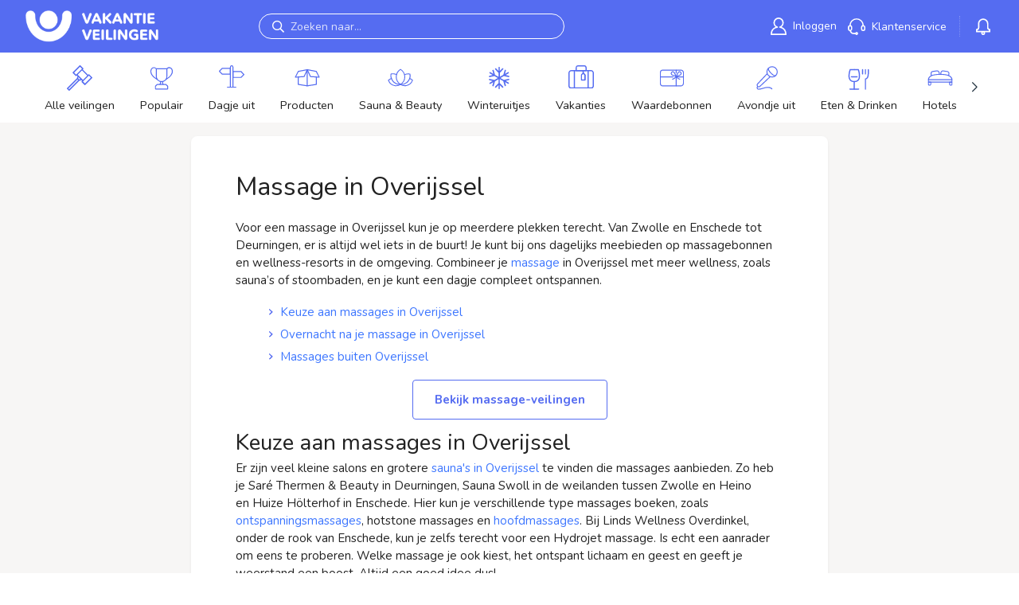

--- FILE ---
content_type: text/javascript
request_url: https://www.vakantieveilingen.nl/dist/js/web.js?v=s1zANLZ_kNgulVwa_DhdwCs4PtBgTca91hiiBTeBh_I
body_size: 95419
content:
(()=>{var e,t,a,n,l,o,r,i,c={32(e,t,a){"use strict";a.a(e,async(e,n)=>{try{a.d(t,{A:()=>k});var l=a(6708),o=a(280),r=a(23464),i=a.n(r),c=a(6413),s=e([o,c]);[o,c]=s.then?(await s)():s;const d={key:0,class:"auction__bid justify-content-center p-0"},u={class:"m-0 text-15"},m={class:"auction__bid--displayname"},p={class:"auction__bid--time"},v={key:0,class:"auction__bid--icon auction__bid-extrainfo","data-bs-toggle":"modal","data-bs-target":"#info-modal"},h={class:"auction__bid--displayname"},f={class:"auction__bid--time"},y={key:3,class:"auction__bid--more"},g=1,b=50,k={__name:"BidHistory",props:{lot:Object,userId:String},setup(e){const t=(0,l.ref)(0),a=e,n=(0,l.computed)(()=>a.lot&&a.lot.bidList&&a.lot.bidList.length>0),r=(0,l.computed)(()=>a.lot&&a.lot.bidList&&0===a.lot.bidList.length),s=(0,l.computed)(()=>n.value?a.lot.bidList.slice(0,V()):[]),k=(0,l.computed)(()=>a.lot&&a.lot.bidList&&a.lot.bidList.length>g),E=(0,l.computed)(()=>t.value>0),N=(0,l.computed)(()=>t.value<w()),V=()=>a.lot&&a.lot.bidList?Math.min(a.lot.bidList.length,g+b*t.value):0,w=()=>Math.ceil((a.lot.bidList.length-g)/b),B=()=>{t.value=(0,o.q)(t.value+1,0,w())},A=()=>{t.value=0};return(t,a)=>((0,l.openBlock)(),(0,l.createElementBlock)(l.Fragment,null,[r.value?((0,l.openBlock)(),(0,l.createElementBlock)("div",d,[(0,l.createElementVNode)("p",u,(0,l.toDisplayString)((0,l.unref)(c.t)("BidHistory_NoBidsText")),1)])):(0,l.createCommentVNode)("v-if",!0),n.value?((0,l.openBlock)(!0),(0,l.createElementBlock)(l.Fragment,{key:1},(0,l.renderList)(s.value.slice(0,1),t=>((0,l.openBlock)(),(0,l.createElementBlock)("div",{class:"auction__bid auction__bid--current",key:t.createdOn},[((0,l.openBlock)(),(0,l.createElementBlock)("svg",{class:(0,l.normalizeClass)(["auction__bid--icon",{"auction__bid--user":t.userId===e.userId}]),focusable:"false","aria-hidden":"true",viewBox:"0 0 10 16"},[...a[0]||(a[0]=[(0,l.createElementVNode)("path",{fill:"currentColor",stroke:"currentColor","stroke-linejoin":"round","stroke-width":"1.44",d:"m6.1 1-.01 5.83H9L3.9 14.6V8.77H1L6.1 1Z"},null,-1)])],2)),(0,l.createElementVNode)("span",{class:(0,l.normalizeClass)(["auction__bid--amount",{"auction__bid--ab":t.autoBid}])}," € "+(0,l.toDisplayString)(t.amount),3),(0,l.createElementVNode)("span",m,(0,l.toDisplayString)(t.displayName),1),(0,l.createElementVNode)("span",p,(0,l.toDisplayString)((0,l.unref)(i())(t.createdOn).format("HH:mm:ss")),1)]))),128)):(0,l.createCommentVNode)("v-if",!0),n.value?((0,l.openBlock)(!0),(0,l.createElementBlock)(l.Fragment,{key:2},(0,l.renderList)(s.value.slice(1),t=>((0,l.openBlock)(),(0,l.createElementBlock)("div",{class:"auction__bid",key:t.createdOn},[s.value.filter(e=>e.amount==t.amount).length>1?((0,l.openBlock)(),(0,l.createElementBlock)("span",v,[...a[1]||(a[1]=[(0,l.createElementVNode)("span",{class:"icon"},[(0,l.createElementVNode)("i",{class:"fas fa-info-circle"})],-1)])])):(0,l.createCommentVNode)("v-if",!0),((0,l.openBlock)(),(0,l.createElementBlock)("svg",{else:"",class:(0,l.normalizeClass)(["auction__bid--icon",{"auction__bid--user":t.userId===e.userId}]),focusable:"false","aria-hidden":"true",viewBox:"0 0 10 16"},[...a[2]||(a[2]=[(0,l.createElementVNode)("path",{fill:"currentColor",stroke:"currentColor","stroke-linejoin":"round","stroke-width":"1.44",d:"m6.1 1-.01 5.83H9L3.9 14.6V8.77H1L6.1 1Z"},null,-1)])],2)),(0,l.createElementVNode)("span",{class:(0,l.normalizeClass)(["auction__bid--amount",{"auction__bid--user":t.userId===e.userId&&s.value.filter(e=>e.amount==t.amount).length<2}])}," € "+(0,l.toDisplayString)(t.amount),3),(0,l.createElementVNode)("span",h,(0,l.toDisplayString)(t.displayName),1),(0,l.createElementVNode)("span",f,(0,l.toDisplayString)((0,l.unref)(i())(t.createdOn).format("HH:mm:ss")),1)]))),128)):(0,l.createCommentVNode)("v-if",!0),k.value?((0,l.openBlock)(),(0,l.createElementBlock)("div",y,[E.value?((0,l.openBlock)(),(0,l.createElementBlock)("div",{key:0,class:"cursor-pointer",onClick:A},[...a[3]||(a[3]=[(0,l.createElementVNode)("span",{class:"icon"},[(0,l.createElementVNode)("i",{class:"fas fa-chevron-up"})],-1)])])):(0,l.createCommentVNode)("v-if",!0),N.value?((0,l.openBlock)(),(0,l.createElementBlock)("div",{key:1,class:"cursor-pointer",onClick:B},[...a[4]||(a[4]=[(0,l.createElementVNode)("span",{class:"icon"},[(0,l.createElementVNode)("i",{class:"fas fa-chevron-down"})],-1)])])):(0,l.createCommentVNode)("v-if",!0)])):(0,l.createCommentVNode)("v-if",!0)],64))}};n()}catch(e){n(e)}})},107(e,t,a){"use strict";a.a(e,async(e,n)=>{try{a.d(t,{A:()=>g});var l=a(6708),o=a(6844),r=a(37481),i=a(8666),c=a(57651),s=a(34039),d=a(54754),u=a(6413),m=e([c,u]);[c,u]=m.then?(await m)():m;const p={class:"position-relative"},v={class:"auctions-wrapper"},h={class:"auction-list row"},f={key:0,class:"text-center auction-overview__loader"},y={key:1,class:"mt-3 p-0 mb-4",style:{"background-color":"#f7f6f5","border-radius":"12px",padding:"16px"}},g={__name:"AuctionList",props:{pageSession:String,serverDateTime:{type:Number,default:null,required:!1},currentPage:{type:Number,default:1,required:!1},itemsPerPage:{type:Number,default:9,required:!1},categoryId:{type:String,default:"",required:!1},userIsAuthenticated:{type:Boolean,default:!1,required:!1},apiUrl:{type:String,default:"lots/all",required:!1},recentlyViewed:{type:Boolean,default:!1,required:!1},auctionId:{type:String,required:!1},column:{type:Number,default:3,required:!1},search:{type:String,required:!1},smallAuctionCard:{type:Boolean,default:!1,required:!1},showTitle:{type:Boolean,default:!1},hideNotFound:{type:Boolean,default:!1},gallery:{type:Boolean,default:!0,required:!1},openNewTab:{type:Boolean,default:!1,required:!1},lots:{type:Array,default:null,required:!1}},setup(e){const t=e,a=(0,l.ref)(t.serverDateTime??Math.floor(Date.now()/1e3));new i.xv(()=>{a.value+=1},1e3).start(),PubSub.subscribe("SERVERTIME",(e,t)=>{a.value=t}),PubSub.subscribe("TIME",(e,t)=>{a.value=t});const n=(0,l.ref)("all"),m=(0,l.ref)(t.currentPage),g=(0,l.ref)(!1),b=(0,l.ref)([]),k=(0,l.ref)([]),{socketConnection:E,connectWebSocket:N,joinLotList:V,leaveLot:w}=(0,o.h)(),{totalPages:B,totalItems:A,initLoading:_,fetchLots:x}=(0,r.a)(t);(0,l.onMounted)(()=>{t.lots?(b.value=t.lots,_.value=!1,N(()=>{V(t.lots.filter(e=>e.lotId).map(e=>e.lotId))})):N(()=>{t.recentlyViewed?S():x(m,n,e=>{b.value=e,V(e.map(e=>e.lotId)),D()})})});const S=()=>{const e=JSON.parse(s.A.get("recentlyViewed"))||[],a=e.findIndex(e=>e===t.auctionId);a>-1&&e.splice(a,1),d.A.post("lots/all-by-auctions",{AuctionIds:e}).then(e=>{const t=e.data.data;b.value=t.lots,V(b.value.map(e=>e.lotId))}).catch(e=>console.error(e))},C=e=>{w(e.lotId),k.value.push(e.auctionId),I()},I=()=>{setTimeout(()=>{d.A.post("lots/all-by-auctions",{AuctionIds:k.value}).then(e=>{const t=e.data.data.lots;t.forEach(e=>{const t=b.value.find(t=>t.auctionId===e.auctionId);t&&Object.assign(t,e)}),V(t.map(e=>e.lotId))}).catch(e=>console.error(e)),k.value=[]},8e3)},D=()=>{const e=document.getElementById("auction-list-load-more");e&&new IntersectionObserver(e=>{e.forEach(e=>{e.isIntersecting&&T()})},{root:null,threshold:0}).observe(e)},T=()=>{g.value=!0,m.value<B.value?(m.value+=1,x(m,n,e=>{b.value.push(...e),V(e.map(e=>e.lotId)),g.value=!1})):g.value=!1};(0,l.watch)(A,()=>{const e=document.getElementById("lot-counter");e&&(e.innerHTML=`${A.value}`)});const L=(0,l.computed)(()=>{var e;return(null===(e=t.lots)||void 0===e?void 0:e.map(e=>e.lotId).filter(Boolean).join(","))??""});return(0,l.watch)(L,(e,a)=>{if(t.lots){if(a){const t=new Set(a.split(",").filter(Boolean)),n=new Set(e.split(",").filter(Boolean));t.forEach(e=>{n.has(e)||w(e)})}b.value=t.lots,V(t.lots.filter(e=>e.lotId).map(e=>e.lotId)),_.value=!1}}),(n,o)=>((0,l.openBlock)(),(0,l.createElementBlock)("div",p,[(0,l.createCommentVNode)(" Auction List "),(0,l.createElementVNode)("div",v,[(0,l.createElementVNode)("div",h,[(0,l.unref)(_)?((0,l.openBlock)(),(0,l.createElementBlock)(l.Fragment,{key:1},(0,l.renderList)(6,e=>(0,l.createElementVNode)("div",{key:e,class:(0,l.normalizeClass)(["col-12 col-md-6 auction",["col-lg-"+12/t.column]])},[...o[0]||(o[0]=[(0,l.createElementVNode)("a",{class:"card is-loading"},[(0,l.createElementVNode)("img",{class:"card-img-top",src:"/dist/images/logo-placeholder.png",alt:""}),(0,l.createElementVNode)("div",{class:"card-body"},[(0,l.createElementVNode)("h3")]),(0,l.createElementVNode)("div",{class:"auction__information card-information"},[(0,l.createElementVNode)("span"),(0,l.createElementVNode)("span")])],-1)])],2)),64)):((0,l.openBlock)(!0),(0,l.createElementBlock)(l.Fragment,{key:0},(0,l.renderList)(b.value,t=>((0,l.openBlock)(),(0,l.createBlock)(c.A,{key:t.auctionId,class:(0,l.normalizeClass)(["auction",[e.gallery?"col-12 col-md-6 col-lg-6 col-xl-4":"col-12"]]),"server-date-time":a.value,lot:t,"user-is-authenticated":e.userIsAuthenticated,"small-auction-card":e.smallAuctionCard,"view-type":e.gallery?"gallery":"list","open-new-tab":e.openNewTab,onClosingLot:C},null,8,["class","server-date-time","lot","user-is-authenticated","small-auction-card","view-type","open-new-tab"]))),128))])]),(0,l.createCommentVNode)(" Load more trigger "),o[2]||(o[2]=(0,l.createElementVNode)("div",{id:"auction-list-load-more"},null,-1)),(0,l.createCommentVNode)(" Loading Spinner "),g.value?((0,l.openBlock)(),(0,l.createElementBlock)("div",f,[...o[1]||(o[1]=[(0,l.createElementVNode)("p",{class:"is-loading"},null,-1)])])):(0,l.createCommentVNode)("v-if",!0),(0,l.createCommentVNode)(" No Auction Message "),b.value.length<1&&!(0,l.unref)(_)&&!e.hideNotFound?((0,l.openBlock)(),(0,l.createElementBlock)("div",y,[(0,l.createElementVNode)("p",null,(0,l.toDisplayString)((0,l.unref)(u.t)("Auctions_NoAuctionsFound")),1)])):(0,l.createCommentVNode)("v-if",!0)]))}};n()}catch(e){n(e)}})},181(e,t,a){"use strict";a.a(e,async(e,n)=>{try{a.d(t,{A:()=>Le});var l=a(6708),o=a(50206),r=a(14016),i=a(8666),c=a(90314),s=a(70674),d=a(56880),u=a(8836),m=a(6413),p=a(12173),v=a(82183),h=a(4766),f=a(73865),y=a(70684),g=a(97703),b=a(97689),k=a(70397),E=a(58400),N=e([c,m,v,h,f,y,g,b,k]);[c,m,v,h,f,y,g,b,k]=N.then?(await N)():N;const V={key:0,class:"auction__block-wrapper pb-1"},w={class:"closing-text fw-bold text-black"},B={class:"auction__block"},A={class:"auction__body"},_={class:"px-3"},x={class:"text-pink fw-bold text-21 my-0"},S={class:"mb-0 mt-3"},C={class:"d-flex align-items-center flex-column p-5 py-3"},I={key:1,class:"auction__block-wrapper mb-1"},D={key:0,class:"closing-text"},T={key:1,class:"auction__block-loading"},L={key:2,class:"auction__block-loading"},M={class:"auction-connection-lost"},q={class:"mt-4 title"},O={key:3},P={class:"auction__block"},z={class:"auction__block-header"},U={key:0,class:"auction__countdown"},$={key:1,class:"my-4"},F={class:"text-21 mt-2 mb-2"},R={key:1,class:"auction__body"},H={key:0},j={key:0},W={class:"alert-n warning mb-3"},G={class:"m-0"},Q={href:"/myauctions/wonauctions",class:"btn-n"},K={key:1,class:"d-flex flex-column"},J={class:"auction__bid-input control is-expanded"},Z=["innerHTML"],Y={key:1,class:"auction__bid-error-holder"},X={key:2,class:"auction__bid-error-holder"},ee=["innerHTML"],te={key:4,class:"field is-grouped auction__quick-bid justify-content-between auction__quick-bid--visible"},ae={key:1},ne={class:"text-error text-14"},le=["href"],oe={key:2,class:"auction__block__buttons"},re=["href"],ie=["href"],ce={key:2,class:"auction__body"},se={key:0},de={class:"text-green fw-bold text-32 my-3"},ue={class:"text-green fw-bold text-17 m-0"},me={class:"auction-button-holder mt-4"},pe=["href"],ve={key:1},he={key:2},fe={key:0},ye={class:"text-blue fw-bold text-21 mb-0 mt-3"},ge={class:"text-blue fw-bold text-21 m-0"},be={key:1,class:"text-blue fw-bold text-21 mb-0 mt-3"},ke={class:"auction-button-holder"},Ee={key:1},Ne={class:"p-3"},Ve=["href"],we={key:3,class:"auction__body"},Be={class:"fw-bold text-21 text-blue my-3"},Ae={key:2,class:"d-flex align-items-center w-100 mt-4 ps-3"},_e={class:"fw-bold m-0"},xe={class:"form-check form-switch ms-auto"},Se=15e3,Ce=2500,Ie=4,De=4,Te=12,Le={__name:"BidBlock",props:{auctionId:{type:String,required:!0},lotId:{type:String,required:!1},storeValue:Number,shippingCost:{type:Number,required:!1},initialTime:Number,laughingMinutes:{type:Number,required:!0},buyPrice:Number,enableDirectBuy:Boolean,isAuthenticated:{type:Boolean,default:!1},hasPhoneConfirmed:{type:Boolean,default:!1},userId:{type:String,required:!1},bidName:{type:String,required:!1},advertiser:{type:String,required:!1},requiredExternalCosts:{type:Array,required:!1,default:()=>[]}},setup(e){const t=e,a=(0,d.$)(),{minBid:n,maxBid:N,currentBid:Le,currentDateTime:Me,currentLot:qe}=(0,u.bP)(a);let Oe=null,Pe=null,ze=null,Ue=0;const $e=window.location.pathname,Fe=(0,l.ref)(t.lotId),Re=(0,l.ref)(),He=(0,l.ref)(null),je=(0,l.ref)(t.userId),We=(0,l.ref)(!1),Ge=(0,l.ref)(!1),Qe=(0,l.ref)(""),Ke=(0,l.ref)(!1),Je=(0,l.ref)(!0),Ze=(0,l.ref)(!1),Ye=(0,l.ref)(!1),Xe=(0,l.ref)(!1),et=(0,l.ref)(!1),tt=(0,l.ref)(0),at=(0,l.ref)(!1),nt=(0,l.ref)(),lt=(0,l.ref)(!1),ot=(0,l.ref)(0),rt=(0,l.ref)(!1),it=(0,l.ref)(!1);(0,l.onMounted)(()=>{a.setAuctionId(t.auctionId),ct(),o.Gd.subscribe("ONRECONNECTING",()=>{rt.value=!0})});const ct=()=>{o.Gd.subscribe("CONNECTED",(e,t)=>{Oe=t,rt.value=!1,Fe.value&&0!==Fe.value.length?st(Oe,Fe.value):ut(),ht(),setInterval(()=>{"Disconnected"===Oe.state&&(0,o.K1)()},1e3)})},st=(e,a)=>{(0,s.Ok)(e,a,t.auctionId).then(e=>pt(e)).catch(t=>mt(t,e,a))},dt=()=>{Ue++,(0,s.qG)(t.auctionId).then(e=>st(Oe,e.lotId)).catch(()=>vt())},ut=()=>{ze=setInterval(dt,Ce),dt()},mt=(e,a,n)=>{"NotFound"===e.name&&(ze=setInterval(()=>{Ue++,(0,s.Ok)(a,n,t.auctionId).then(e=>pt(e)).catch(()=>vt())},Ce))},pt=e=>{ze&&(clearInterval(ze),ze=null);const t=(0,s.Rn)(e);Fe.value=t.lotId,a.updateLot(t),Je.value=!1,setTimeout(()=>{ft()},500)},vt=()=>{Ue>=Ie&&(clearInterval(ze),Ze.value=!0)},ht=()=>{let e=null;const t=document.title;window.addEventListener("visibilitychange",()=>{"hidden"===document.visibilityState?e=setInterval(()=>{if(Me.value&&qe.value&&qe.value.endDateTime&&Me.value<qe.value.endDateTime){const e=(0,c.Q8)(qe.value.endDateTime-Me.value);document.title=`${e} | €${Le.value} - ${t}`}else document.title=`${(0,m.t)("Common_Closed")} | €${Le.value} - ${t}`},1e3):(clearInterval(e),document.title=t)},!1)},ft=()=>{it.value=!0,setTimeout(()=>{it.value=!1},300)},yt=async()=>{if(!1===gt())We.value=!0;else{const e=await bt(r.lh,He.value);if(!1===e.success)at.value=!0,nt.value=e.message;else{let e=window.auction;e.price=He.value,e.quantity=1;let a=`${Fe.value}_${je.value}_${He.value}`;window.digitalData.push({event:"bid_place",bid_id:a,auction_id:t.auctionId,lot_id:Fe.value,items:[e]}),He.value=null}}},gt=()=>He.value>=n.value&&He.value<=N.value,bt=async(e,t)=>{var a;const n=await Oe.invoke(e,Fe.value,{a:parseInt(t,10)});return{success:0===n.errors.length,message:(null===(a=n.errors[0])||void 0===a?void 0:a.description)||"Er is een fout opgetreden"}},kt=()=>{window.location.reload()},Et=e=>{He.value=e.toString(),Ke.value&&yt()},Nt=(0,l.computed)(()=>qe.value?Me.value<qe.value.endDateTime?"BIDDING":Me.value>=qe.value.endDateTime+3&&Xe.value?"SHOWWINRAR":"CLOSED":"INITIALIZING"),Vt=(0,l.computed)(()=>("SHOWWINRAR"===Nt.value||"CLOSED"===Nt.value)&&Xe.value&&qe.value.bidList.length>0?qe.value.bidList[0].displayName:"onbekend"),wt=(0,l.computed)(()=>""!==Vt.value&&qe.value.bidList.length>0&&qe.value.bidList[0].userId===je.value);function Bt(e,t){return(0,l.computed)(()=>{const a=Le.value,l=n.value,o=Math.ceil(a*(1+e)),r=a+t;let i=Math.max(o,r);return i=Math.max(i,l,a+1),i})}const At=(0,l.computed)(()=>Math.max(n.value,Le.value+1)),_t=Bt(.1,2),xt=Bt(.2,3),St=Bt(.3,5),Ct=(0,l.computed)(()=>He.value?He.value<n.value?(0,m.t)("Bidblock_Error_BidTooLow",{0:n.value}):He.value>N.value?(0,m.t)("Bidblock_Error_BidTooHigh",{0:N.value}):(0,m.t)("Bidblock_Error_NoValidBid"):(0,m.t)("Bidblock_Error_NoValidBid")),It=(0,l.computed)(()=>{var e,t;return"INITIALIZING"===(null===(e=qe.value)||void 0===e?void 0:e.valueState)||"CLOSED"===(null===(t=qe.value)||void 0===t?void 0:t.valueState)});(0,l.watch)(He,()=>{We.value=!1,et.value=!1,at.value=!1}),o.Gd.subscribe("ADDBID",(e,t)=>{Fe.value===t.lotId&&(qe.value.bidList.unshift(t),ft())}),o.Gd.subscribe("SERVERTIME",(e,t)=>{if(!Pe){Re.value=t,Me.value=Re.value;const e=Date.now(),n=()=>{a.updateCurrentDateTime(Me.value+1)},l=()=>{a.updateCurrentDateTime(Re.value+Math.floor((Date.now()-e)/1e3))};Pe=new i.xv(n,1e3,l),Pe.start()}}),o.Gd.subscribe("LOTCLOSED",(e,a)=>{if(Fe.value===a.lotId){if(Ye.value=null!==a.next,qe.value.bidList=a.bidList.map(i.VB).sort((e,t)=>e.amount>t.amount?-1:e.amount<t.amount||null===e.autoBid||t.autoBid>e.autoBid?1:null===t.autoBid||t.autoBid<e.autoBid?-1:0),Xe.value=!0,Oe.send("LeaveLotDetail",Fe.value),wt.value){let e=window.auction;e.price=qe.value.bidList[0].amount,e.quantity=1,window.digitalData.push({event:"bid_won",lot_id:Fe.value,auction_id:t.auctionId,items:[e]})}!Ye.value||wt.value||lt.value||(setTimeout(()=>{kt()},Se),Dt())}});const Dt=()=>{ot.value=Se/1e3+1;const e=setInterval(()=>{ot.value-=1,ot.value<=0&&clearInterval(e)},1e3)};return o.Gd.subscribe("DECLINED",(e,t)=>{var a,n=null==t||null===(a=t.errors)||void 0===a?void 0:a[0];console.log(n),(null==n?void 0:n.code)!==De&&(null==n?void 0:n.code)!==Te||(Ge.value=!0,Qe.value=n.description)}),o.Gd.subscribe("LAUGHINGSECOND",(e,t)=>{Fe.value===t.lotId&&(lt.value=!0)}),o.Gd.subscribe("TIME",(e,t)=>{Me.value=t}),(a,n)=>((0,l.openBlock)(),(0,l.createElementBlock)(l.Fragment,null,[Ze.value?((0,l.openBlock)(),(0,l.createElementBlock)("div",V,[(0,l.createElementVNode)("div",w,(0,l.toDisplayString)((0,l.unref)(m.t)("BidBlock_AuctionClosed")),1),(0,l.createElementVNode)("div",B,[(0,l.createElementVNode)("div",A,[(0,l.createElementVNode)("div",_,[(0,l.createElementVNode)("p",x,(0,l.toDisplayString)((0,l.unref)(m.t)("BidBlock_DontMissIt")),1),(0,l.createElementVNode)("p",S,(0,l.toDisplayString)((0,l.unref)(m.t)("BidBlock_Subscribe")),1)]),n[8]||(n[8]=(0,l.createElementVNode)("hr",null,null,-1)),(0,l.createElementVNode)("div",C,[(0,l.createVNode)(g.A)])])])])):((0,l.openBlock)(),(0,l.createElementBlock)("div",I,[!(0,l.unref)(qe)||"INITIALIZING"!==Nt.value&&"BIDDING"!==Nt.value?(0,l.createCommentVNode)("v-if",!0):((0,l.openBlock)(),(0,l.createElementBlock)("div",D,[(0,l.createVNode)(b.A,{"current-date-time":(0,l.unref)(Me),"current-lot":(0,l.unref)(qe)},null,8,["current-date-time","current-lot"])])),!0===Je.value?((0,l.openBlock)(),(0,l.createElementBlock)("div",T,[...n[9]||(n[9]=[(0,l.createElementVNode)("p",{class:"is-loading"},null,-1)])])):!0===rt.value?((0,l.openBlock)(),(0,l.createElementBlock)("div",L,[(0,l.createElementVNode)("div",M,[n[10]||(n[10]=(0,l.createElementVNode)("i",{class:"fa fa-warning text-danger"},null,-1)),(0,l.createElementVNode)("h6",q,(0,l.toDisplayString)((0,l.unref)(m.t)("Error_NoInternet")),1)])])):((0,l.openBlock)(),(0,l.createElementBlock)("div",O,[(0,l.createElementVNode)("div",P,[(0,l.createElementVNode)("div",z,["CLOSED"!==Nt.value&&"SHOWWINRAR"!==Nt.value?((0,l.openBlock)(),(0,l.createElementBlock)("div",U,[(0,l.createVNode)(y.A,{"end-time":(0,l.unref)(qe).endDateTime,"date-now":(0,l.unref)(Me)},null,8,["end-time","date-now"])])):(0,l.createCommentVNode)("v-if",!0),"CLOSED"===Nt.value?((0,l.openBlock)(),(0,l.createElementBlock)("div",$,[n[11]||(n[11]=(0,l.createElementVNode)("div",{class:"dots-loader"},[(0,l.createElementVNode)("div"),(0,l.createElementVNode)("div"),(0,l.createElementVNode)("div"),(0,l.createElementVNode)("div"),(0,l.createElementVNode)("div")],-1)),(0,l.createElementVNode)("p",F,(0,l.toDisplayString)((0,l.unref)(m.t)("BidBlock_AndTheWinnerIs")),1)])):(0,l.createCommentVNode)("v-if",!0)]),"INITIALIZING"===Nt.value||"BIDDING"===Nt.value||"CLOSED"===Nt.value?((0,l.openBlock)(),(0,l.createBlock)(k.A,{key:0,class:"my-4","current-bid":(0,l.unref)(Le),"store-value":e.storeValue,"current-lot":(0,l.unref)(qe),"bid-change":it.value,advertiser:e.advertiser},null,8,["current-bid","store-value","current-lot","bid-change","advertiser"])):(0,l.createCommentVNode)("v-if",!0),"BIDDING"===Nt.value||"INITIALIZING"===Nt.value?((0,l.openBlock)(),(0,l.createElementBlock)("div",R,[!0===t.hasPhoneConfirmed&&!0===t.isAuthenticated?((0,l.openBlock)(),(0,l.createElementBlock)("div",H,[Ge.value?((0,l.openBlock)(),(0,l.createElementBlock)("div",j,[(0,l.createElementVNode)("div",W,[n[12]||(n[12]=(0,l.createElementVNode)("svg",{focusable:"false","aria-hidden":"true",viewBox:"0 0 24 24",class:"icon-error me-3"},[(0,l.createElementVNode)("path",{d:"M11 15h2v2h-2zm0-8h2v6h-2zm.99-5C6.47 2 2 6.48 2 12s4.47 10 9.99 10C17.52 22 22 17.52 22 12S17.52 2 11.99 2zM12 20c-4.42 0-8-3.58-8-8s3.58-8 8-8 8 3.58 8 8-3.58 8-8 8z"})],-1)),(0,l.createElementVNode)("p",G,(0,l.toDisplayString)(Qe.value),1)]),(0,l.createElementVNode)("a",Q,[(0,l.createTextVNode)((0,l.toDisplayString)((0,l.unref)(m.t)("Button_GoPayment"))+" ",1),n[13]||(n[13]=(0,l.createElementVNode)("i",{class:"far fa-chevron-right ms-3"},null,-1))])])):((0,l.openBlock)(),(0,l.createElementBlock)("div",K,[(0,l.createElementVNode)("div",J,[(0,l.createVNode)(h.A,{label:(0,l.unref)(m.t)("BidBlock_Input"),modelValue:He.value,"onUpdate:modelValue":n[0]||(n[0]=e=>He.value=e),onKeydownEnter:yt,"show-error":We.value,prefix:"€","hide-success":"","hide-error-text":""},null,8,["label","modelValue","show-error"]),(0,l.createElementVNode)("button",{class:(0,l.normalizeClass)(["btn-n",[Ke.value?"btn-n-border btn-n-pink":"btn-n-pink"]]),onClick:(0,l.withModifiers)(yt,["prevent"])},(0,l.toDisplayString)((0,l.unref)(m.t)("BidBlock_BidButton")),3)]),We.value?((0,l.openBlock)(),(0,l.createElementBlock)("div",{key:0,class:"text-error text-14 mt-3",innerHTML:Ct.value},null,8,Z)):(0,l.createCommentVNode)("v-if",!0),et.value?((0,l.openBlock)(),(0,l.createElementBlock)("div",Y,[(0,l.createElementVNode)("button",{class:"delete btn btn-text btn-sm",onClick:n[1]||(n[1]=e=>et.value=!1)},[...n[14]||(n[14]=[(0,l.createElementVNode)("i",{class:"fas fa-times-circle"},null,-1)])]),n[15]||(n[15]=(0,l.createTextVNode)(" Je autobod van ",-1)),(0,l.createElementVNode)("strong",null,"€ "+(0,l.toDisplayString)(tt.value),1),n[16]||(n[16]=(0,l.createTextVNode)(" is geplaatst ",-1))])):(0,l.createCommentVNode)("v-if",!0),at.value?((0,l.openBlock)(),(0,l.createElementBlock)("div",X,[(0,l.createElementVNode)("button",{class:"delete btn btn-text btn-sm",onClick:n[2]||(n[2]=e=>at.value=!1)},[...n[17]||(n[17]=[(0,l.createElementVNode)("i",{class:"fas fa-times-circle"},null,-1)])]),(0,l.createElementVNode)("span",{innerHTML:nt.value},null,8,ee)])):(0,l.createCommentVNode)("v-if",!0),null!==(0,l.unref)(qe)?((0,l.openBlock)(),(0,l.createElementBlock)("div",{key:3,class:(0,l.normalizeClass)(["d-flex flex-row align-self-center auction__quick-bid mt-3",{"auction__quick-bid--visible":!0}])},[(0,l.createElementVNode)("button",{class:(0,l.normalizeClass)(["suggested-btn",{fill:Ke.value}]),onClick:n[3]||(n[3]=e=>Et(At.value))}," € "+(0,l.toDisplayString)(At.value),3),(0,l.unref)(_t)<(0,l.unref)(N)&&(0,l.unref)(_t)<e.storeValue?((0,l.openBlock)(),(0,l.createElementBlock)("button",{key:0,class:(0,l.normalizeClass)(["suggested-btn",{fill:Ke.value}]),onClick:n[4]||(n[4]=e=>Et((0,l.unref)(_t)))}," € "+(0,l.toDisplayString)((0,l.unref)(_t)),3)):(0,l.createCommentVNode)("v-if",!0),(0,l.unref)(xt)<(0,l.unref)(N)&&(0,l.unref)(xt)<e.storeValue?((0,l.openBlock)(),(0,l.createElementBlock)("button",{key:1,class:(0,l.normalizeClass)(["suggested-btn",{fill:Ke.value}]),onClick:n[5]||(n[5]=e=>Et((0,l.unref)(xt)))}," € "+(0,l.toDisplayString)((0,l.unref)(xt)),3)):(0,l.createCommentVNode)("v-if",!0),(0,l.unref)(St)<(0,l.unref)(N)&&(0,l.unref)(St)<e.storeValue?((0,l.openBlock)(),(0,l.createElementBlock)("button",{key:2,class:(0,l.normalizeClass)(["suggested-btn",{fill:Ke.value}]),onClick:n[6]||(n[6]=e=>Et((0,l.unref)(St)))}," € "+(0,l.toDisplayString)((0,l.unref)(St)),3)):(0,l.createCommentVNode)("v-if",!0)])):((0,l.openBlock)(),(0,l.createElementBlock)("div",te,[...n[18]||(n[18]=[(0,l.createStaticVNode)('<p class="control" data-v-cf49006e><button class="btn auction__fill-bid btn-outline-primary" data-v-cf49006e>€  </button></p><p class="control" data-v-cf49006e><button class="btn auction__fill-bid btn-outline-primary" data-v-cf49006e>€  </button></p><p class="control" data-v-cf49006e><button class="btn auction__fill-bid btn-outline-primary" data-v-cf49006e>€  </button></p>',3)])]))]))])):!0===t.isAuthenticated?((0,l.openBlock)(),(0,l.createElementBlock)("div",ae,[(0,l.createElementVNode)("p",ne,(0,l.toDisplayString)((0,l.unref)(m.t)("BidBlock_MoreInformation")),1),(0,l.createElementVNode)("a",{href:`${a.window.urls.fullRegistration}?returnUrl=${(0,l.unref)($e)}`,class:"btn-n btn-n-pink ms-4 me-4"},[(0,l.createTextVNode)((0,l.toDisplayString)((0,l.unref)(m.t)("Button_FillInformation"))+" ",1),n[19]||(n[19]=(0,l.createElementVNode)("i",{class:"far fa-chevron-right ms-3"},null,-1))],8,le)])):((0,l.openBlock)(),(0,l.createElementBlock)("div",oe,[(0,l.createElementVNode)("a",{href:"/login?returnUrl="+(0,l.unref)($e),class:"auction__block__login"},[(0,l.createTextVNode)((0,l.toDisplayString)((0,l.unref)(m.t)("Button_LoginAndBid"))+" ",1),n[20]||(n[20]=(0,l.createElementVNode)("svg",{focusable:"false","aria-hidden":"true",viewBox:"0 0 24 24","data-testid":"ArrowForwardIcon"},[(0,l.createElementVNode)("path",{d:"m12 4-1.41 1.41L16.17 11H4v2h12.17l-5.58 5.59L12 20l8-8z"})],-1))],8,re),(0,l.createElementVNode)("a",{href:"/login?returnUrl="+(0,l.unref)($e),class:"auction__block__register"},[(0,l.createTextVNode)((0,l.toDisplayString)((0,l.unref)(m.t)("Button_NoAccount"))+" ",1),n[21]||(n[21]=(0,l.createElementVNode)("svg",{focusable:"false","aria-hidden":"true",viewBox:"0 0 24 24","data-testid":"ArrowForwardIcon"},[(0,l.createElementVNode)("path",{d:"m12 4-1.41 1.41L16.17 11H4v2h12.17l-5.58 5.59L12 20l8-8z"})],-1))],8,ie)]))])):"SHOWWINRAR"===Nt.value&&Xe.value?((0,l.openBlock)(),(0,l.createElementBlock)("div",ce,[wt.value?((0,l.openBlock)(),(0,l.createElementBlock)("div",se,[(0,l.createElementVNode)("p",de,(0,l.toDisplayString)((0,l.unref)(m.t)("BidBlock_GotIt")),1),(0,l.createElementVNode)("p",ue,(0,l.toDisplayString)((0,l.unref)(m.t)("BidBlock_TheWinner"))+" "+(0,l.toDisplayString)(Vt.value)+"!",1),(0,l.createElementVNode)("div",me,[(0,l.createElementVNode)("a",{class:"btn-n btn-n-pink w-75",href:"/checkout/"+Fe.value},[(0,l.createTextVNode)((0,l.toDisplayString)((0,l.unref)(m.t)("BidBlock_PayAuction"))+" ",1),n[22]||(n[22]=(0,l.createElementVNode)("i",{class:"far fa-chevron-right ms-3"},null,-1))],8,pe),(0,l.createElementVNode)("button",{class:"btn-n btn-n-trans btn-n-small w-100 mt-3 mb-3",onClick:kt},[n[23]||(n[23]=(0,l.createElementVNode)("span",{class:"start-icon"},[(0,l.createElementVNode)("svg",{focusable:"false","aria-hidden":"true",viewBox:"0 0 19.9 20"},[(0,l.createElementVNode)("path",{d:"M12.7 7.4h2.4a6.77 6.77 0 0 0-6.2-4.9c-3.7 0-6.6 3.4-6.6 7.5s3 7.5 6.6 7.5a6.4 6.4 0 0 0 4.1-1.6l1.5 1.9A8.6 8.6 0 0 1 8.9 20C4 20 0 15.5 0 10S4 0 8.9 0c4.1 0 7.6 3 8.6 7.4h2.4l-3.6 5.2Z"})])],-1)),(0,l.createTextVNode)(" "+(0,l.toDisplayString)((0,l.unref)(m.t)("BidBlock_NotEnoughOfWinning")),1)]),(0,l.createVNode)(E.A)])])):lt.value?((0,l.openBlock)(),(0,l.createElementBlock)("div",ve,[(0,l.createVNode)(f.A,{"bid-name":e.bidName,amount:(0,l.unref)(qe).bidList[0].amount,"shipping-cost":e.shippingCost,lotId:Fe.value,"required-external-costs":e.requiredExternalCosts},null,8,["bid-name","amount","shipping-cost","lotId","required-external-costs"])])):((0,l.openBlock)(),(0,l.createElementBlock)("div",he,[(0,l.unref)(qe)&&(0,l.unref)(qe).bidList&&(0,l.unref)(qe).bidList.length>0?((0,l.openBlock)(),(0,l.createElementBlock)("div",fe,[(0,l.createElementVNode)("p",ye,(0,l.toDisplayString)((0,l.unref)(m.t)("BidBlock_TheWinnerIs")),1),(0,l.createElementVNode)("p",ge,(0,l.toDisplayString)(Vt.value),1)])):((0,l.openBlock)(),(0,l.createElementBlock)("p",be,(0,l.toDisplayString)((0,l.unref)(m.t)("BidBlock_NoWin")),1)),(0,l.createVNode)(k.A,{class:"my-4","current-bid":(0,l.unref)(Le),"store-value":e.storeValue,"current-lot":(0,l.unref)(qe),"bid-change":it.value,advertiser:e.advertiser},null,8,["current-bid","store-value","current-lot","bid-change","advertiser"]),(0,l.createElementVNode)("div",ke,[Ye.value?((0,l.openBlock)(),(0,l.createElementBlock)("button",{key:0,class:"btn-n btn-n-small w-75 mb-3",onClick:kt},[n[24]||(n[24]=(0,l.createElementVNode)("span",{class:"start-icon"},[(0,l.createElementVNode)("svg",{focusable:"false","aria-hidden":"true",viewBox:"0 0 19.9 20"},[(0,l.createElementVNode)("path",{d:"M12.7 7.4h2.4a6.77 6.77 0 0 0-6.2-4.9c-3.7 0-6.6 3.4-6.6 7.5s3 7.5 6.6 7.5a6.4 6.4 0 0 0 4.1-1.6l1.5 1.9A8.6 8.6 0 0 1 8.9 20C4 20 0 15.5 0 10S4 0 8.9 0c4.1 0 7.6 3 8.6 7.4h2.4l-3.6 5.2Z"})])],-1)),(0,l.createTextVNode)(" "+(0,l.toDisplayString)((0,l.unref)(m.t)("Button_ToReopenedAuction"))+" "+(0,l.toDisplayString)(ot.value),1)])):((0,l.openBlock)(),(0,l.createElementBlock)("div",Ee,[n[26]||(n[26]=(0,l.createElementVNode)("hr",null,null,-1)),(0,l.createElementVNode)("div",Ne,[(0,l.createElementVNode)("p",null,(0,l.toDisplayString)((0,l.unref)(m.t)("Bidblock_LastAuction")),1),(0,l.createElementVNode)("a",{href:(0,l.unref)(p.allAuctions)(),class:"btn-n btn-n-small w-75 mb-3"},[(0,l.createTextVNode)((0,l.toDisplayString)((0,l.unref)(m.t)("Button_ViewAllAuctions"))+" ",1),n[25]||(n[25]=(0,l.createElementVNode)("i",{class:"far fa-chevron-right ms-3"},null,-1))],8,Ve)])]))])]))])):"CLOSED"===Nt.value?((0,l.openBlock)(),(0,l.createElementBlock)("div",we,[(0,l.createElementVNode)("h6",Be,(0,l.toDisplayString)((0,l.unref)(m.t)("BidBlock_AuctionClosing")),1)])):(0,l.createCommentVNode)("v-if",!0)]),(0,l.createElementVNode)("div",{class:(0,l.normalizeClass)(["auction__bids",{"auction__bids--hidden":It.value}])},[(0,l.createVNode)(v.A,{lot:(0,l.unref)(qe),"user-id":je.value},null,8,["lot","user-id"])],2)]))])),!0===t.isAuthenticated&&!Ze.value&&(0,l.unref)(qe)&&"BIDDING"===Nt.value?((0,l.openBlock)(),(0,l.createElementBlock)("div",Ae,[(0,l.createElementVNode)("p",_e,(0,l.toDisplayString)((0,l.unref)(m.t)("BidBlock_PlaceOneBid")),1),(0,l.createElementVNode)("div",xe,[(0,l.withDirectives)((0,l.createElementVNode)("input",{type:"checkbox","onUpdate:modelValue":n[7]||(n[7]=e=>Ke.value=e),class:"form-check-input cursor-pointer"},null,512),[[l.vModelCheckbox,Ke.value]])])])):(0,l.createCommentVNode)("v-if",!0)],64))}};n()}catch(e){n(e)}})},280(e,t,a){"use strict";a.a(e,async(e,n)=>{try{a.d(t,{q:()=>i});var l=a(90314),o=e([l]),r=o.then?(await o)():o;l=r[0];const i=(e,t,a)=>(t>a&&([t,a]=(0,l.wg)(t,a)),Math.min(Math.max(e,t),a));n()}catch(e){n(e)}})},1289(e,t,a){"use strict";a.a(e,async(e,n)=>{try{a.d(t,{A:()=>l.A});var l=a(80461),o=e([l]),r=o.then?(await o)():o;l=r[0],n()}catch(e){n(e)}})},1559(e,t,a){"use strict";a.a(e,async(e,n)=>{try{a.d(t,{A:()=>l.A});var l=a(87131),o=e([l]),r=o.then?(await o)():o;l=r[0],n()}catch(e){n(e)}})},1931(e,t,a){"use strict";var n=a(72591),l=a.n(n),o=a(1740),r=a.n(o),i=a(88128),c=a.n(i),s=a(30855),d=a.n(s),u=a(93051),m=a.n(u),p=a(73656),v=a.n(p),h=a(13218),f={};f.styleTagTransform=v(),f.setAttributes=d(),f.insert=c().bind(null,"head"),f.domAPI=r(),f.insertStyleElement=m(),l()(h.A,f),h.A&&h.A.locals&&h.A.locals},2970(e,t,a){"use strict";a.a(e,async(e,n)=>{try{a.d(t,{A:()=>l.A});var l=a(4662),o=e([l]),r=o.then?(await o)():o;l=r[0],n()}catch(e){n(e)}})},3903(e,t,a){"use strict";a.d(t,{A:()=>i});var n=a(36758),l=a.n(n),o=a(40935),r=a.n(o)()(l());r.push([e.id,"\n.dev-info[data-v-cf49006e] {\r\n        background: #fff;\r\n        border-radius: 5px;\r\n        font-size: 0.5rem;\r\n        padding: 0.5rem;\r\n        position: fixed;\r\n        bottom: 5px;\r\n        right: 5px;\r\n        z-index: 99;\n}\r\n",""]);const i=r},4044(e,t,a){"use strict";a.a(e,async(e,n)=>{try{a.d(t,{A:()=>E});var l=a(6708),o=a(6413),r=a(54754),i=a(4766),c=e([o,i]);[o,i]=c.then?(await c)():c;const s={class:"row mt-3"},d={class:"col-7"},u={class:"col"},m={class:"row mt-3"},p={class:"col-7"},v={class:"col"},h={key:0,class:"alert-n d-flex mt-3",role:"alert"},f={key:3,class:"bg-gray p-3 mt-3 rounded"},y={class:"mt-0 mb-0"},g={key:0},b={key:1},k={key:2},E={__name:"Postcode",emits:["update:modelValue"],setup(e,t){let{emit:a}=t;const n=a,c=(0,l.ref)(null),E=(0,l.ref)(!1),N=(0,l.ref)(null),V=(0,l.ref)(!1),w=(0,l.ref)("NL"),B=(0,l.ref)(null),A=(0,l.ref)(!1),_=(0,l.ref)(null),x=(0,l.ref)(!1),S=(0,l.ref)(null),C=(0,l.ref)(!1),I=()=>{n("update:modelValue",{postcode:B.value,houseNumber:_.value,houseNumberAddition:S.value,street:N.value,city:c.value,country:w.value})},D=e=>{if(C.value=!1,!B.value||!_.value)return void I();const t=S.value?`${_.value}-${S.value}`:_.value;r.A.get(`postcode?postalCode=${B.value}&houseNumber=${t}`).then(e=>{let{data:t}=e;t.succeeded?(A.value=!1,x.value=!1,N.value=t.data.street,c.value=t.data.city,I()):T()}).catch(()=>{T()}),I()},T=()=>{A.value=!0,x.value=!0,C.value=!0};return(e,t)=>((0,l.openBlock)(),(0,l.createElementBlock)("div",null,[(0,l.createElementVNode)("div",s,[(0,l.createElementVNode)("div",d,[(0,l.withDirectives)((0,l.createElementVNode)("select",{onChange:D,class:"form-select","onUpdate:modelValue":t[0]||(t[0]=e=>w.value=e),required:""},[...t[6]||(t[6]=[(0,l.createElementVNode)("option",{value:"NL"},"Nederland",-1),(0,l.createElementVNode)("option",{value:"BE"},"België / Belgique",-1),(0,l.createElementVNode)("option",{value:"DE"},"Deutschland",-1)])],544),[[l.vModelSelect,w.value]])]),(0,l.createElementVNode)("div",u,[(0,l.createVNode)(i.A,{class:"w-100",onChange:D,label:(0,l.unref)(o.t)("Input_Postcode"),modelValue:B.value,"onUpdate:modelValue":t[1]||(t[1]=e=>B.value=e),type:"text","show-error":A.value,"hide-error-text":""},null,8,["label","modelValue","show-error"])])]),(0,l.createElementVNode)("div",m,[(0,l.createElementVNode)("div",p,[(0,l.createVNode)(i.A,{class:"w-100",onChange:D,label:(0,l.unref)(o.t)("Input_HouseNumber"),modelValue:_.value,"onUpdate:modelValue":t[2]||(t[2]=e=>_.value=e),type:"text","show-error":x.value,"hide-error-text":""},null,8,["label","modelValue","show-error"])]),(0,l.createElementVNode)("div",v,[(0,l.createVNode)(i.A,{class:"w-100",onChange:D,label:(0,l.unref)(o.t)("Input_HouseNumberAddition"),modelValue:S.value,"onUpdate:modelValue":t[3]||(t[3]=e=>S.value=e),type:"text","hide-error-text":""},null,8,["label","modelValue"])])]),C.value?((0,l.openBlock)(),(0,l.createElementBlock)("div",h,[t[7]||(t[7]=(0,l.createElementVNode)("svg",{focusable:"false","aria-hidden":"true",viewBox:"0 0 24 24",class:"icon-error me-3"},[(0,l.createElementVNode)("path",{d:"M11 15h2v2h-2zm0-8h2v6h-2zm.99-5C6.47 2 2 6.48 2 12s4.47 10 9.99 10C17.52 22 22 17.52 22 12S17.52 2 11.99 2zM12 20c-4.42 0-8-3.58-8-8s3.58-8 8-8 8 3.58 8 8-3.58 8-8 8z"})],-1)),(0,l.createTextVNode)(" "+(0,l.toDisplayString)((0,l.unref)(o.t)("Error_NoValidAddress")),1)])):(0,l.createCommentVNode)("v-if",!0),"NL"!=w.value?((0,l.openBlock)(),(0,l.createBlock)(i.A,{key:1,class:"w-100 mt-3",label:(0,l.unref)(o.t)("Input_Street"),modelValue:N.value,"onUpdate:modelValue":t[4]||(t[4]=e=>N.value=e),type:"text","show-error":V.value},null,8,["label","modelValue","show-error"])):(0,l.createCommentVNode)("v-if",!0),"NL"!=w.value?((0,l.openBlock)(),(0,l.createBlock)(i.A,{key:2,class:"w-100 mt-3",label:"Stad",modelValue:c.value,"onUpdate:modelValue":t[5]||(t[5]=e=>c.value=e),type:"text","show-error":E.value},null,8,["modelValue","show-error"])):(0,l.createCommentVNode)("v-if",!0),c.value&&N.value&&!C.value?((0,l.openBlock)(),(0,l.createElementBlock)("div",f,[(0,l.createElementVNode)("p",y,[(0,l.createTextVNode)((0,l.toDisplayString)(N.value)+" "+(0,l.toDisplayString)(_.value)+(0,l.toDisplayString)(S.value)+", "+(0,l.toDisplayString)(c.value),1),t[8]||(t[8]=(0,l.createElementVNode)("br",null,null,-1)),"NL"===w.value?((0,l.openBlock)(),(0,l.createElementBlock)("span",g,"Nederland")):"BE"===w.value?((0,l.openBlock)(),(0,l.createElementBlock)("span",b,"België / Belgique")):"DE"===w.value?((0,l.openBlock)(),(0,l.createElementBlock)("span",k,"Deutschland")):(0,l.createCommentVNode)("v-if",!0)])])):(0,l.createCommentVNode)("v-if",!0)]))}};n()}catch(e){n(e)}})},4662(e,t,a){"use strict";a.a(e,async(e,n)=>{try{a.d(t,{A:()=>d});var l=a(6708),o=a(23464),r=a.n(o),i=(a(99714),a(80708),a(6413)),c=e([i]),s=c.then?(await c)():c;i=s[0];const d={__name:"ClosingLotTime",props:{currentDateTime:{type:Number,required:!0},currentLot:{type:Object,required:!0}},setup(e){const t=e;return r().locale((0,i.B)()),(e,a)=>(0,l.toDisplayString)((()=>{if(t.currentLot&&t.currentLot.endDateTime){const e=r().unix(t.currentDateTime),a=r().unix(t.currentLot.endDateTime),n=Math.floor(a.startOf("day").diff(e.startOf("day"),"days"));return 1===n?`${(0,i.t)("BidBlock_ClosesTomorrow")} ${a.format("HH:mm")}`:2===n?`${(0,i.t)("BidBlock_ClosesDayAfterTomorrow")} ${a.format("HH:mm")}`:n>2?`${(0,i.t)("BidBlock_ClosesOn")} ${a.format("dddd D MMMM [om] HH:mm")}`:`${(0,i.t)("BidBlock_ClosesAt")} ${a.format("HH:mm")}`}})())}};n()}catch(e){n(e)}})},4766(e,t,a){"use strict";a.a(e,async(e,n)=>{try{a.d(t,{A:()=>r});var l=a(67379),o=e([l]);const r=(l=(o.then?(await o)():o)[0]).A;n()}catch(e){n(e)}})},5233(e,t,a){"use strict";a.a(e,async(e,n)=>{try{a.d(t,{A:()=>f});var l=a(6708),o=a(90314),r=e([o]),i=r.then?(await r)():r;o=i[0];const c={key:0},s={key:0},d={class:"notranslate MuiBox-root css-1lxmtyt"},u={class:"timer-countdown-container"},m={xmlns:"http://www.w3.org/2000/svg",version:"1.1",class:"timer-countdown-clock",viewBox:"0 0 100 100","viewport-fill-opacity":"0"},p={class:"timer-countdown-label"},v={key:1,class:"auction__countdown-text m-0"},h={key:0},f={__name:"CountdownSmall",props:{dateNow:{type:Number,required:!0},endTime:{type:Number}},setup(e){const t=e,a=(0,l.ref)(!1),n=(0,l.ref)(t.endTime-t.dateNow),r=(0,l.computed)(()=>(0,o.Sy)(n.value)),i=(0,l.computed)(()=>(0,o.Os)(n.value)),f=(0,l.computed)(()=>(0,o.qZ)(n.value)),y=(0,l.computed)(()=>(0,o._k)(n.value)),g=(0,l.computed)(()=>2*Math.PI*45*(1-(0,o.Sy)(n.value)/60));return(0,l.watch)(()=>t.dateNow,()=>{let e=t.endTime-t.dateNow;e<=n.value&&(n.value=e,function(e){const t=document.getElementById("circle"),a=document.getElementById("circle-progress"),n=document.getElementById("circle-pointer");if(a&&n){const l=2*Math.PI*100,o=l-l*e/60;a.style.strokeDasharray=l,a.style.strokeDashoffset=o,n.style.transform=`rotate(${360*e/60}deg)`,t.classList.add("active")}}(n.value),n.value<0&&(n.value=0),a.value=n.value<=0)}),(t,a)=>e.dateNow?((0,l.openBlock)(),(0,l.createElementBlock)("div",c,[0==y.value&&0==f.value&&0==i.value&&r.value<=60?((0,l.openBlock)(),(0,l.createElementBlock)("div",s,[(0,l.createElementVNode)("div",d,[(0,l.createElementVNode)("div",u,[((0,l.openBlock)(),(0,l.createElementBlock)("svg",m,[a[0]||(a[0]=(0,l.createElementVNode)("circle",{class:"timer-countdown-clock-circle-background",fill:"none","fill-opacity":"0","stroke-width":"6",r:"45",cx:"50",cy:"50"},null,-1)),(0,l.createElementVNode)("circle",{class:"timer-countdown-clock-circle",fill:"none","stroke-width":"6",r:"45",cx:"50",cy:"50","stroke-linecap":"round",transform:"rotate(-90 50 50)",style:(0,l.normalizeStyle)("stroke-dashoffset: -"+g.value+"px")},null,4)]))]),(0,l.createElementVNode)("div",p,(0,l.toDisplayString)(r.value),1)])])):((0,l.openBlock)(),(0,l.createElementBlock)("p",v,[y.value>0?((0,l.openBlock)(),(0,l.createElementBlock)("span",h,(0,l.toDisplayString)(y.value)+":",1)):(0,l.createCommentVNode)("v-if",!0),(0,l.createElementVNode)("span",{class:(0,l.normalizeClass)("00"===f.value?"zero":"")},(0,l.toDisplayString)(f.value)+":",3),(0,l.createElementVNode)("span",{class:(0,l.normalizeClass)("00"===i.value&&"00"===f.value?"zero":"")},(0,l.toDisplayString)(i.value)+":",3),(0,l.createElementVNode)("span",{class:(0,l.normalizeClass)("00"===r.value&&"00"===i.value?"zero":"")},(0,l.toDisplayString)(r.value),3)]))])):(0,l.createCommentVNode)("v-if",!0)}};n()}catch(e){n(e)}})},5370(e,t,a){"use strict";var n=a(72591),l=a.n(n),o=a(1740),r=a.n(o),i=a(88128),c=a.n(i),s=a(30855),d=a.n(s),u=a(93051),m=a.n(u),p=a(73656),v=a.n(p),h=a(10044),f={};f.styleTagTransform=v(),f.setAttributes=d(),f.insert=c().bind(null,"head"),f.domAPI=r(),f.insertStyleElement=m(),l()(h.A,f),h.A&&h.A.locals&&h.A.locals},6364(e,t,a){"use strict";a.d(t,{A:()=>i});var n=a(36758),l=a.n(n),o=a(40935),r=a.n(o)()(l());r.push([e.id,"\n.code-input {\n&[data-v-68f5295c] {\r\n        font: inherit;\r\n        letter-spacing: inherit;\r\n        color: currentColor;\r\n        border: 0;\r\n        background: none;\r\n        height: 55px;\r\n        margin: 0;\r\n        display: block;\r\n        min-width: 0;\r\n        width: 100%;\r\n        animation-name: mui-auto-fill-cancel;\r\n        animation-duration: 10ms;\r\n        padding: 0;\r\n        border: 2px solid #ebeae7;\r\n        border-radius: 4px;\r\n        text-align: center;\r\n        outline: 0;\n}\n&[data-v-68f5295c]:focus {\r\n            border-color: #007bff;\n}\n&.error[data-v-68f5295c] {\r\n            border-color: #f478c4;\n}\n}\n.text-error[data-v-68f5295c] {\r\n        height: 20px;\r\n        display: flex;\r\n        align-items: center;\r\n        justify-content: center;\n}\r\n",""]);const i=r},6413(e,t,a){"use strict";a.a(e,async(e,n)=>{try{a.d(t,{A:()=>m,B:()=>u,t:()=>d});var l=a(47304),o=a(75865),r=a(16949),i=a(8486);const c="vv_mkmovh5v_res_";function s(){const e=/^vv_[a-z0-9]+_res_/;Object.keys(localStorage).filter(t=>e.test(t)&&!t.startsWith(c)).forEach(e=>localStorage.removeItem(e))}function d(e,t){return l.Ay.t(e,t)}function u(){return l.Ay.language}s(),await l.Ay.use(o.A).init({lng:document.documentElement.lang,fallbackLng:"nl",supportedLngs:["nl","fr-BE"],debug:!1,initImmediate:!1,ns:["translation"],defaultNS:"translation",backend:{backends:[r.A,i.A],backendOptions:[{prefix:c},{loadPath:"/translations/{lng}"}]},interpolation:{escapeValue:!1,prefix:"{",suffix:"}"}});const m=l.Ay;n()}catch(p){n(p)}},1)},6817(e,t,a){"use strict";a.a(e,async(e,n)=>{try{a.d(t,{A:()=>r});var l=a(56866),o=(a(92433),e([l]));const r=(l=(o.then?(await o)():o)[0]).A;n()}catch(e){n(e)}})},6844(e,t,a){"use strict";a.d(t,{h:()=>r});var n=a(6708),l=a(14016),o=a(50206);function r(){const e=(0,n.ref)(null);return{socketConnection:e,connectWebSocket:t=>{o.Gd.subscribe("CONNECTED",(a,n)=>{e.value=n,t&&t()})},joinLot:t=>{e.value&&e.value.send(l.s7,t)},joinLotList:t=>{e.value&&e.value.send(l.yM,t)},leaveLot:t=>{e.value&&e.value.send(l.J3,t)}}}},7096(e,t,a){"use strict";a.a(e,async(e,n)=>{try{a.d(t,{A:()=>b});var l=a(6708),o=a(56880),r=a(8836),i=a(6413),c=a(54754),s=a(34039),d=a(23464),u=a.n(d),m=e([i]),p=m.then?(await m)():m;i=p[0];const v={class:"popup__bg d-flex d-md-block"},h={class:"popup__container mx-auto p-4 bg-white",style:{"max-width":"600px"}},f={class:"text-23 fw-bold mb-2"},y={key:0,class:"alert-n"},g={class:"d-flex align-content-center mt-4"},b={__name:"Alarm",props:{enabled:{type:Boolean}},setup(e){const t=e,a=(0,o.$)(),{currentLot:n}=(0,r.bP)(a),d=(0,l.ref)(!1),m=(0,l.ref)(!1),p=(0,l.ref)(!1),b=(0,l.ref)(!1),k=(0,l.ref)(!1),E=(0,l.computed)(()=>{var e;return u()(new Date(1e3*(null===(e=n.value)||void 0===e?void 0:e.endDateTime)??0))});function N(){const e=V();p.value=e.some(e=>e.lotId===n.value.lotId),e.length>=5&&(m.value=!1)}function V(){const e=JSON.parse(s.A.get("lotReminders"))||[];for(let t=0;t<e.length;t++){const a=e[t];u()().isAfter(u()(a.closingTime))&&e.splice(t,1)}return s.A.set("lotReminders",JSON.stringify(e)),e}function w(){m.value&&(p.value?d.value=!1:d.value=!d.value)}function B(){k.value=!0,c.A.post(`lot/${n.value.lotId}/reminder`).then(e=>{let t=V();t.some(e=>e.lotId===n.value.lotId)||t.push({lotId:n.value.lotId,closingTime:E.value}),s.A.set("lotReminders",JSON.stringify(t)),d.value=!1,p.value=!0,k.value=!1}).catch(e=>{b.value=!0,k.value=!1})}return(0,l.onMounted)(()=>{t.enabled&&(N(),setInterval(function(){N();const e=V(),t=E.value.subtract(5,"m");m.value=p.value||e.length<=4&&u()().isBefore(t)},1e3))}),(e,t)=>((0,l.openBlock)(),(0,l.createElementBlock)(l.Fragment,null,[(0,l.unref)(n)&&m.value?((0,l.openBlock)(),(0,l.createElementBlock)("button",{key:0,onClick:w,class:(0,l.normalizeClass)([{disabled:!1===m.value},"icon-breadcrumb"]),tabindex:"0",type:"button"},[...t[1]||(t[1]=[(0,l.createElementVNode)("svg",{class:"css-1a522ha",focusable:"false","aria-hidden":"true",viewBox:"0 0 24 24"},[(0,l.createElementVNode)("g",{fill:"none","fill-rule":"evenodd",stroke:"currentColor",transform:"translate(3 4.6)"},[(0,l.createElementVNode)("path",{fill:"none","fill-rule":"nonzero","stroke-linejoin":"round","stroke-width":"1.6",d:"M9-.8a5.28 5.28 0 0 1 5.3 5.3V9a2.19 2.19 0 0 0 2.25 2.2v2.35H1.45V11.2A2.2 2.2 0 0 0 3.7 9.15V4.5A5.28 5.28 0 0 1 9-.8z"}),(0,l.createElementVNode)("circle",{cx:"9",cy:"15.3",r:"1.5",fill:"none","stroke-width":"1.6"})])],-1)])],2)):(0,l.createCommentVNode)("v-if",!0),d.value?((0,l.openBlock)(),(0,l.createElementBlock)("div",{key:1,class:(0,l.normalizeClass)(["popup",{show:d.value}]),style:{"white-space":"normal"}},[(0,l.createElementVNode)("div",v,[(0,l.createElementVNode)("div",h,[(0,l.createElementVNode)("h2",f,(0,l.toDisplayString)((0,l.unref)(i.t)("Alarm_Title")),1),(0,l.createElementVNode)("p",null,(0,l.toDisplayString)((0,l.unref)(i.t)("Alarm_Text")),1),b.value?((0,l.openBlock)(),(0,l.createElementBlock)("p",y,(0,l.toDisplayString)((0,l.unref)(i.t)("Alarm_Error")),1)):(0,l.createCommentVNode)("v-if",!0),(0,l.createElementVNode)("div",g,[(0,l.createElementVNode)("button",{onClick:t[0]||(t[0]=e=>d.value=!1),class:"btn btn-link ms-auto ps-0 pe-0"},(0,l.toDisplayString)((0,l.unref)(i.t)("Button_Cancel")),1),(0,l.createElementVNode)("button",{onClick:B,class:(0,l.normalizeClass)(["btn-n btn-n-small ms-4",{"is-loading":k.value}])},[(0,l.createElementVNode)("span",null,(0,l.toDisplayString)((0,l.unref)(i.t)("Alarm_SetText"))+" "+(0,l.toDisplayString)(E.value.subtract(2,"m").format("HH:mm")),1)],2)])])])],2)):(0,l.createCommentVNode)("v-if",!0)],64))}};n()}catch(e){n(e)}})},7377(e,t,a){"use strict";a.a(e,async(e,n)=>{try{a.d(t,{A:()=>x});var l=a(6708),o=a(14016),r=a(8666),i=a(56880),c=a(8836),s=a(6413),d=a(12173),u=a(57651),m=a(54754),p=e([s,u]);[s,u]=p.then?(await p)():p;const v={key:0},h={key:0,class:"menu-link__badge light-blue"},f={key:1},y=["alt"],g={key:0,class:"position-absolute top-0 start-0 translate-middle badge rounded-pill bg-danger small"},b={key:0,class:"popup show",style:{"white-space":"normal"}},k={class:"popup__bg d-flex d-md-block"},E={class:"popup__container",style:{"max-width":"800px"}},N={class:"d-flex align-items-center bg-white p-3"},V={class:"text-23 fw-bold"},w={key:0,class:"d-flex auction-list p-3 slider-viewed__list"},B={key:1},A=["innerHTML"],_=["href"],x={__name:"ActiveBids",props:{serverDateTime:{type:Number,default:null,required:!1},smallAuctionCard:{type:Boolean,default:!1,required:!1},userId:{type:String,required:!1},badge:{type:Boolean,required:!1}},setup(e){const t=e,a=(0,i.$)(),{currentLot:n}=(0,c.bP)(a);let p=null,x=[];const S=(0,l.ref)(!0),C=(0,l.ref)([]),I=(0,l.ref)(t.serverDateTime),D=(0,l.ref)(!1);(0,l.onMounted)(()=>{PubSub.subscribe("CONNECTED",(e,t)=>{p=t,M()})});const T=(0,l.computed)(()=>{var e,a;return!!t.userId&&(null===(e=n.value)||void 0===e||null===(a=e.bidList)||void 0===a?void 0:a.some(e=>e.userId===t.userId))}),L=(0,l.computed)(()=>t.userId&&C.value.length?C.value.filter(e=>!(!e.bidList||!e.bidList.length)&&(!!e.bidList.some(e=>e.userId===t.userId)&&e.bidList.reduce((e,t)=>t.amount>e.amount?t:e).userId!==t.userId)).length:0),M=()=>{m.A.get("lots/user").then(e=>{q(e.data.data)}).catch(e=>{console.error(e)})},q=e=>{C.value=e.lots,p.send(o.yM,C.value.map(e=>e.lotId)),S.value=!1},O=e=>{p&&p.send(o.J3,e.lotId),x.push(e.auctionId)};return new r.xv(()=>{I.value+=1},1e3).start(),PubSub.subscribe("SERVERTIME",(e,t)=>{I.value=t}),PubSub.subscribe("TIME",(e,t)=>{I.value=t}),PubSub.subscribe("LOTMESSAGE",(e,t)=>{let{lotId:a,bidList:n}=t;const l=C.value.find(e=>e.lotId===a);l&&(l.bidList=n)}),PubSub.subscribe("ADDBID",(e,t)=>{const a=C.value.find(e=>e.lotId===t.lotId);a&&(a.bidList||(a.bidList=[]),a.bidList.some(e=>e.bidId===t.bidId)||a.bidList.unshift(t))}),(a,n)=>S.value||!C.value.length&&!T.value?(0,l.createCommentVNode)("v-if",!0):((0,l.openBlock)(),(0,l.createElementBlock)("div",v,[e.badge?((0,l.openBlock)(),(0,l.createElementBlock)("div",h,(0,l.toDisplayString)(C.value.length),1)):((0,l.openBlock)(),(0,l.createElementBlock)("div",f,[(0,l.createElementVNode)("button",{onClick:n[0]||(n[0]=(0,l.withModifiers)(e=>(M(),void(D.value=!0)),["prevent"])),class:"btn-n active-bid-button"},[(0,l.createTextVNode)((0,l.toDisplayString)((0,l.unref)(s.t)("ActiveBids_MyBids"))+" ",1),(0,l.createElementVNode)("img",{src:"/dist/images/icon_hammer_detail_white.svg",alt:(0,l.unref)(s.t)("ActiveBids_MyBids")},null,8,y),L.value>0?((0,l.openBlock)(),(0,l.createElementBlock)("span",g,(0,l.toDisplayString)(L.value),1)):(0,l.createCommentVNode)("v-if",!0)]),D.value?((0,l.openBlock)(),(0,l.createElementBlock)("div",b,[(0,l.createElementVNode)("div",k,[(0,l.createElementVNode)("div",E,[(0,l.createElementVNode)("div",N,[(0,l.createElementVNode)("h2",V,(0,l.toDisplayString)((0,l.unref)(s.t)("ActiveBids_MyBids")),1),(0,l.createElementVNode)("button",{onClick:n[1]||(n[1]=e=>D.value=!1),class:"btn btn-close ms-auto"},[...n[2]||(n[2]=[(0,l.createElementVNode)("i",{class:"fa fa-times"},null,-1)])])]),!S.value&&C.value.length?((0,l.openBlock)(),(0,l.createElementBlock)("div",w,[((0,l.openBlock)(!0),(0,l.createElementBlock)(l.Fragment,null,(0,l.renderList)(C.value,a=>((0,l.openBlock)(),(0,l.createBlock)(u.A,{key:a.auctionId,class:"auction mb-0 me-3","server-date-time":I.value,lot:a,"user-is-authenticated":null!=t.userId,"small-card":e.smallAuctionCard,onClosingLot:O},null,8,["server-date-time","lot","user-is-authenticated","small-card"]))),128))])):((0,l.openBlock)(),(0,l.createElementBlock)("div",B,[(0,l.createElementVNode)("p",null,(0,l.toDisplayString)((0,l.unref)(s.t)("ActiveBids_Text")),1),(0,l.createElementVNode)("p",{innerHTML:(0,l.unref)(s.t)("ActiveBids_NoAuctionsHtml")},null,8,A),(0,l.createElementVNode)("a",{href:(0,l.unref)(d.allAuctions),class:"btn-n"},(0,l.toDisplayString)((0,l.unref)(s.t)("ActiveBids_StartBidding")),9,_)]))])])])):(0,l.createCommentVNode)("v-if",!0)]))]))}};n()}catch(e){n(e)}})},7399(e,t,a){"use strict";a.a(e,async(e,n)=>{try{a.d(t,{A:()=>E});var l=a(6708),o=a(77981),r=a(69095),i=a(40973),c=a(57651),s=a(54754),d=e([c]),u=d.then?(await d)():d;c=u[0];const m={key:0,class:"auction-overview--header mb-3"},p={class:"title h3",style:{"font-size":"1.5rem"}},v={class:"auctions-wrapper"},h=["id"],f=["id"],y={key:1,class:"content text-center auction-overview__loader"},g={key:2},b={key:3},k={href:"/direct",class:"btn btn-outline-primary"},E={__name:"DirectAuctionsOverview",props:{currentPage:{type:Number,default:1,required:!1},itemsPerPage:{type:Number,default:24,required:!1},category:{type:String,default:"",required:!1},userIsAuthenticated:{type:Boolean,default:!1,required:!1},apiUrl:{type:String,default:"lots/all",required:!1},slider:{type:Boolean,default:!1,required:!1},sliderClass:{type:String,default:"",required:!1},sliderItems:{type:Number,default:4,required:!1},auctionId:{type:String,required:!1},column:{type:Number,default:3,required:!1},search:{type:String,required:!1},smallAuctionCard:{type:Boolean,default:!1,required:!1},totalitems:String,showTitle:{type:Boolean,default:!1},hideNotFound:{type:Boolean,default:!1}},setup(e){const t=e;let a=!1;const n=(0,l.ref)(t.currentPage),d=(0,l.ref)(0),u=(0,l.ref)(0),E=(0,l.ref)((0,o.A)()),N=(0,l.ref)(!0),V=(0,l.ref)(!1),w=(0,l.ref)([]),B=(0,l.ref)(t.serverDateTime);(0,l.onMounted)(()=>{A(),t.slider&&new i.R(".swiper-lots-"+E.value,{modules:[r.Vx,r.dK],slidesPerView:4,spaceBetween:0,watchOverflow:!0,breakpoints:{0:{slidesPerView:1.2,spaceBetween:10},480:{slidesPerView:2,spaceBetween:20},800:{slidesPerView:2,spaceBetween:20},1120:{slidesPerView:4,spaceBetween:20}},navigation:{nextEl:"#swiper-next-"+E.value,prevEl:"#swiper-prev-"+E.value}})});const A=()=>{s.A.get(x()).then(e=>{_(e.data.data)}).catch(e=>{console.error(e)})},_=e=>{w.value=e.lots,u.value=e.totalPages,d.value=e.totalItems,N.value=!1,!a&&u.value>1&&(a=!0,S())},x=()=>{let e=new URLSearchParams;return t.pageSession&&e.append("pagesession",t.pageSession),n.value&&e.append("page",n.value),t.itemsPerPage&&e.append("items",t.itemsPerPage),""!=t.category&&e.append("category",t.category),t.search&&e.append("q",t.search),`${t.apiUrl}${t.apiUrl.includes("?")?"&":"?"}${e}`},S=()=>{window.onscroll=()=>{document.documentElement.scrollTop+window.innerHeight+400>document.documentElement.offsetHeight&&!V.value&&socketConnection&&C()},window.dispatchEvent(new CustomEvent("scroll"))},C=e=>{V.value=!0,n.value<u.value?(n.value+=1,s.A.get(x()).then(e=>{for(const t of e.data.data.lots)w.value.push(t);V.value=!1}).catch(e=>{console.error(e)})):V.value=!1};return(a,n)=>((0,l.openBlock)(),(0,l.createElementBlock)("div",null,[e.showTitle&&w.value.length>0&&!N.value?((0,l.openBlock)(),(0,l.createElementBlock)("div",m,[(0,l.createElementVNode)("h3",p,(0,l.toDisplayString)(a.t("Common.ProfitOfDeals")),1)])):(0,l.createCommentVNode)("v-if",!0),(0,l.createElementVNode)("div",v,[(0,l.createElementVNode)("div",{class:(0,l.normalizeClass)([e.slider?"swiper swiper-lots swiper-lots-"+E.value:""])},[(0,l.createElementVNode)("div",{class:(0,l.normalizeClass)(["auction-list",[e.slider?"swiper-wrapper":"row"]])},[!N.value||e.slider?((0,l.openBlock)(!0),(0,l.createElementBlock)(l.Fragment,{key:0},(0,l.renderList)(w.value,n=>((0,l.openBlock)(),(0,l.createBlock)(c.A,{key:n.auctionId,class:(0,l.normalizeClass)(["auction",[e.slider?"swiper-slide":"col-12 col-md-6 col-lg-"+12/t.column]]),"server-date-time":B.value,lot:n,"user-is-authenticated":t.userIsAuthenticated,"small-auction-card":e.smallAuctionCard,onClosingLot:a.closingLot},null,8,["class","server-date-time","lot","user-is-authenticated","small-auction-card","onClosingLot"]))),128)):((0,l.openBlock)(!0),(0,l.createElementBlock)(l.Fragment,{key:1},(0,l.renderList)(t.column,e=>((0,l.openBlock)(),(0,l.createElementBlock)("div",{key:e,class:(0,l.normalizeClass)(["col-12 col-md-6 auction",["col-lg-"+12/t.column]])},[...n[0]||(n[0]=[(0,l.createElementVNode)("a",{class:"card is-loading"},[(0,l.createElementVNode)("img",{class:"card-img-top",src:"/dist/images/logo-placeholder.png",alt:""}),(0,l.createElementVNode)("div",{class:"card-body"},[(0,l.createElementVNode)("h3")]),(0,l.createElementVNode)("div",{class:"auction__information card-information"},[(0,l.createElementVNode)("span"),(0,l.createElementVNode)("span")])],-1)])],2))),128))],2)],2),e.slider?((0,l.openBlock)(),(0,l.createElementBlock)("div",{key:0,class:"swipe-auctions swiper-button-next round swiper-button-disabled",id:"swiper-next-"+E.value},null,8,h)):(0,l.createCommentVNode)("v-if",!0),e.slider?((0,l.openBlock)(),(0,l.createElementBlock)("div",{key:1,class:"swipe-auctions swiper-button-prev round swiper-button-disabled",id:"swiper-prev-"+E.value},null,8,f)):(0,l.createCommentVNode)("v-if",!0)]),V.value?((0,l.openBlock)(),(0,l.createElementBlock)("div",y,[...n[1]||(n[1]=[(0,l.createElementVNode)("p",{class:"is-loading"},null,-1)])])):(0,l.createCommentVNode)("v-if",!0),!e.hideNotFound&&w.value.length<1&&!N.value?((0,l.openBlock)(),(0,l.createElementBlock)("div",g,[(0,l.createElementVNode)("p",null,[(0,l.createElementVNode)("i",null,(0,l.toDisplayString)(a.t("Error_NoDealsFound")),1)])])):(0,l.createCommentVNode)("v-if",!0),w.value.length>0&&!N.value?((0,l.openBlock)(),(0,l.createElementBlock)("div",b,[(0,l.createElementVNode)("a",k,[(0,l.createTextVNode)((0,l.toDisplayString)(a.t("Common.ViewAllDeals"))+" ",1),n[2]||(n[2]=(0,l.createElementVNode)("small",{class:"fa fa-chevron-right ms-2"},null,-1))])])):(0,l.createCommentVNode)("v-if",!0)]))}};n()}catch(e){n(e)}})},7945(e,t,a){"use strict";var n=a(72591),l=a.n(n),o=a(1740),r=a.n(o),i=a(88128),c=a.n(i),s=a(30855),d=a.n(s),u=a(93051),m=a.n(u),p=a(73656),v=a.n(p),h=a(3903),f={};f.styleTagTransform=v(),f.setAttributes=d(),f.insert=c().bind(null,"head"),f.domAPI=r(),f.insertStyleElement=m(),l()(h.A,f),h.A&&h.A.locals&&h.A.locals},8276(e,t,a){"use strict";a.a(e,async(e,n)=>{try{a.d(t,{A:()=>r});var l=a(94397),o=e([l]);const r=(l=(o.then?(await o)():o)[0]).A;n()}catch(e){n(e)}})},8549(e,t,a){"use strict";a.a(e,async(e,n)=>{try{a.d(t,{A:()=>r});var l=a(47968),o=e([l]);const r=(l=(o.then?(await o)():o)[0]).A;n()}catch(e){n(e)}})},8666(e,t,a){"use strict";function n(e){const t={id:"lotId",a:"auctionId",bl:"bidList",sdt:"startDateTime",edt:"endDateTime",mini:"minimumIncrement",maxi:"maximumIncrement",w:"won",next:"next"},a={};for(const n in t)t.hasOwnProperty(n)&&(a[t[n]]=e[n]);return a}function l(e){const t={l:"lotId",u:"userId",d:"displayName",a:"amount",c:"createdOn",ab:"autoBid",ct:"serverDateTime"},a={};for(const n in t)t.hasOwnProperty(n)&&(a[t[n]]=e[n]);return a}function o(e,t,a){var n,l,o,r=this;function i(){const t=Date.now()-n;t>r.interval&&(n=Date.now(),a&&a(n-o)),e(),n+=r.interval,l=setTimeout(i,Math.max(0,r.interval-t))}this.interval=t,this.start=function(){o=Date.now(),n=Date.now()+this.interval,l=setTimeout(i,this.interval)},this.stop=function(){clearTimeout(l)}}function r(e,t,a){var n="";if(a){const e=new Date;e.setTime(e.getTime()+24*a*60*60*1e3),n="; expires="+e.toGMTString()}document.cookie=e+"="+t+n+"; path=/"}function i(e){const t=e+"=",a=document.cookie.split(";");for(let e=0;e<a.length;e++){let n=a[e];for(;" "==n.charAt(0);)n=n.substring(1,n.length);if(0==n.indexOf(t))return n.substring(t.length,n.length)}return null}a.d(t,{F6:()=>c,Pz:()=>s,VB:()=>l,n0:()=>r,pT:()=>n,v8:()=>i,xv:()=>o}),a(34039);const c=()=>{var e;return null===(e=document.getElementsByTagName("body")[0])||void 0===e?void 0:e.dataset.userid},s=()=>{switch(location.hostname){case"www.vakantieveilingen.nl":case"www.vavabid.be":case"www.vakantieveilingen.be":case"www-new.vakantieveilingen.nl":return"https://socket.vakantieveilingen.nl/";case"www.vakantieveilingen.dev":case"vakantieveilingen.dev":case"be.vakantieveilingen.dev":case"fr.vakantieveilingen.dev":case"vavabid.vakantieveilingen.dev":return"https://socket.vakantieveilingen.dev/";case"www.ticketveiling.nl":return"https://socket.ticketveiling.nl/";case"www.ticketveiling.dev":case"ticketveiling.dev":case"be.ticketveiling.dev":case"fr.ticketveiling.dev":return"https://socket.ticketveiling.dev/";case"localhost":return"https://localhost:7281/"}return"https://socket.ticketveiling.nl/"}},9196(e,t,a){"use strict";a.a(e,async(e,n)=>{try{a.d(t,{A:()=>l.A});var l=a(50040),o=e([l]),r=o.then?(await o)():o;l=r[0],n()}catch(e){n(e)}})},9312(e,t,a){"use strict";a.a(e,async(e,n)=>{try{a.d(t,{A:()=>l.A});var l=a(31164),o=e([l]),r=o.then?(await o)():o;l=r[0],n()}catch(e){n(e)}})},9387(e,t,a){"use strict";a.a(e,async(e,n)=>{try{a.d(t,{A:()=>p});var l=a(6708),o=a(6413),r=a(34039),i=e([o]),c=i.then?(await i)():i;o=c[0];const s={key:0,class:"section auction__section recently-viewed__section"},d={class:"container"},u={class:"auction-list-wrapper"},m={class:"auction-list-wrapper__title"},p={__name:"RecentlyViewed",props:{serverDateTime:{type:Number,default:null,required:!1},userIsAuthenticated:{type:Boolean,default:!1,required:!0},auctionId:{type:String,required:!1}},setup(e){const t=e,a=(0,l.ref)(!1),n=JSON.parse(r.A.get("recentlyViewed"))||[],i=n.findIndex(e=>e===t.auctionId);return i>-1&&n.splice(i,1),a.value=n.length>0,(e,n)=>{const r=(0,l.resolveComponent)("lot-Auction-Overview");return a.value?((0,l.openBlock)(),(0,l.createElementBlock)("section",s,[(0,l.createElementVNode)("div",d,[(0,l.createElementVNode)("div",u,[(0,l.createElementVNode)("h3",m,(0,l.toDisplayString)((0,l.unref)(o.t)("RecentAuctions_Title")),1),(0,l.createVNode)(r,{serverDateTime:t.serverDateTime,"auction-id":t.auctionId,slider:!0,column:4,"recently-viewed":!0,"user-is-authenticated":t.userIsAuthenticated},null,8,["serverDateTime","auction-id","user-is-authenticated"])])])])):(0,l.createCommentVNode)("v-if",!0)}}};n()}catch(e){n(e)}})},10044(e,t,a){"use strict";a.d(t,{A:()=>i});var n=a(36758),l=a.n(n),o=a(40935),r=a.n(o)()(l());r.push([e.id,"\n.thanks-container {\r\n        max-width: 500px;\n}\r\n",""]);const i=r},10156(e,t,a){"use strict";a.a(e,async(e,n)=>{try{a.d(t,{A:()=>i});var l=a(83029),o=(a(15182),a(65512),a(47433)),r=e([l]);l=(r.then?(await r)():r)[0];const i=(0,o.A)(l.A,[["__scopeId","data-v-20082c00"]]);n()}catch(e){n(e)}})},10535(e,t,a){"use strict";a.a(e,async(e,n)=>{try{a.d(t,{A:()=>l.A});var l=a(9387),o=e([l]),r=o.then?(await o)():o;l=r[0],n()}catch(e){n(e)}})},10653(e,t,a){"use strict";a.a(e,async(e,n)=>{try{a.d(t,{A:()=>l.A});var l=a(7377),o=e([l]),r=o.then?(await o)():o;l=r[0],n()}catch(e){n(e)}})},10778(e,t,a){"use strict";a.a(e,async(e,n)=>{try{a.d(t,{A:()=>r});var l=a(86103),o=e([l]);const r=(l=(o.then?(await o)():o)[0]).A;n()}catch(e){n(e)}})},11417(e,t,a){"use strict";a.a(e,async(e,n)=>{try{a.d(t,{A:()=>l.A});var l=a(38221),o=e([l]),r=o.then?(await o)():o;l=r[0],n()}catch(e){n(e)}})},11510(e,t,a){"use strict";a.a(e,async(e,n)=>{try{a.d(t,{A:()=>i});var l=a(48267),o=(a(1931),a(47433)),r=e([l]);l=(r.then?(await r)():r)[0];const i=(0,o.A)(l.A,[["__scopeId","data-v-03c67614"]]);n()}catch(e){n(e)}})},12173(e){e.exports={allAuctions:()=>window.urls.allAuctions}},12409(e,t,a){"use strict";a.a(e,async(e,n)=>{try{a.d(t,{A:()=>N});var l=a(6708),o=a(95013),r=a(75220),i=a(91485),c=a(61601),s=a(64286),d=a(20755),u=a(99760),m=a(6413),p=a(14919),v=e([r,i,c,s,d,u,m,p]);[r,i,c,s,d,u,m,p]=v.then?(await v)():v;const h={key:0},f={key:1},y={key:2},g={key:3},b={key:4},k={key:5},E={key:6},N={__name:"LoginOrRegister",props:{postQuery:{type:Array,required:!1,default:[]},returnUrl:{type:String,required:!1}},setup(e){const t=(0,l.ref)(o.v.Email),a=(0,l.ref)(null),n=(0,l.ref)(null),m=(0,l.ref)(!1),v=e,N=e=>{t.value=e},V=e=>{a.value=e},w=e=>{m.value=e},B=e=>{n.value=e};return(n,A)=>t.value===(0,l.unref)(o.v).Email?((0,l.openBlock)(),(0,l.createElementBlock)("div",h,[(0,l.createVNode)((0,l.unref)(i.A),{onChangeState:N,onSubmitEmail:V,onPasswordReset:w,returnUrl:v.returnUrl,"post-query":e.postQuery},null,8,["returnUrl","post-query"])])):t.value===(0,l.unref)(o.v).Login?((0,l.openBlock)(),(0,l.createElementBlock)("div",f,[(0,l.createVNode)((0,l.unref)(c.A),{onChangeState:N,email:a.value,returnUrl:v.returnUrl,"post-query":e.postQuery,"password-reset":m.value},null,8,["email","returnUrl","post-query","password-reset"])])):t.value===(0,l.unref)(o.v).RegisterPassword?((0,l.openBlock)(),(0,l.createElementBlock)("div",y,[(0,l.createVNode)((0,l.unref)(p.A),{onChangeState:N,email:a.value,returnUrl:v.returnUrl,"post-query":e.postQuery},null,8,["email","returnUrl","post-query"])])):t.value===(0,l.unref)(o.v).Register?((0,l.openBlock)(),(0,l.createElementBlock)("div",g,[(0,l.createVNode)((0,l.unref)(r.A),{onChangeState:N,onSubmitPhone:B,email:a.value,returnUrl:v.returnUrl,"post-query":e.postQuery},null,8,["email","returnUrl","post-query"])])):t.value===(0,l.unref)(o.v).SetPassword?((0,l.openBlock)(),(0,l.createElementBlock)("div",b,[(0,l.createVNode)((0,l.unref)(s.A),{onChangeState:N,email:a.value,returnUrl:v.returnUrl,"post-query":e.postQuery},null,8,["email","returnUrl","post-query"])])):t.value===(0,l.unref)(o.v).ForgetPassword?((0,l.openBlock)(),(0,l.createElementBlock)("div",k,[(0,l.createVNode)((0,l.unref)(d.A),{onChangeState:N,email:a.value,returnUrl:v.returnUrl,"post-query":e.postQuery},null,8,["email","returnUrl","post-query"])])):t.value===(0,l.unref)(o.v).RequestVerificationCode?((0,l.openBlock)(),(0,l.createElementBlock)("div",E,[(0,l.createVNode)((0,l.unref)(u.A),{onChangeState:N,email:a.value,returnUrl:v.returnUrl,"post-query":e.postQuery},null,8,["email","returnUrl","post-query"])])):(0,l.createCommentVNode)("v-if",!0)}};n()}catch(e){n(e)}})},12650(e,t,a){"use strict";a.a(e,async(e,n)=>{try{a.d(t,{A:()=>h});var l=a(6708),o=a(6413),r=e([o]),i=r.then?(await r)():r;o=i[0];const c={key:0,class:"bottomsheet-modal-bg",role:"dialog","aria-modal":"true","aria-labelledby":"modal-title"},s={class:"bottomsheet-modal-container"},d={class:"bottomsheet-modal-header d-flex align-items-center px-3 py-2 border-bottom"},u={id:"modal-title",class:"h5 mb-0 fw-bold"},m=["aria-label"],p={class:"bottomsheet-modal-body p-3 pb-0 d-flex flex-column overflow-auto"},v={key:0,class:"bottomsheet-modal-footer p-3 border-top"},h=(0,l.defineComponent)({__name:"BottomSheetModal",props:(0,l.mergeModels)({title:{default:""}},{modelValue:{type:Boolean,default:!1},modelModifiers:{}}),emits:["update:modelValue"],setup(e,{expose:t}){const a=(0,l.useModel)(e,"modelValue"),n=e=>{"Escape"===e.key&&a.value&&r()};(0,l.watch)(a,e=>{e?document.body.classList.add("modal-open"):document.body.classList.remove("modal-open")}),(0,l.onMounted)(()=>{document.addEventListener("keydown",n)}),(0,l.onUnmounted)(()=>{document.removeEventListener("keydown",n),document.body.classList.remove("modal-open")});const r=()=>{a.value=!1};return t({open:()=>{a.value=!0},close:r}),(t,n)=>((0,l.openBlock)(),(0,l.createBlock)(l.Teleport,{to:"body"},[a.value?((0,l.openBlock)(),(0,l.createElementBlock)("div",c,[(0,l.createElementVNode)("div",{class:"bottomsheet-modal-outer",onClick:(0,l.withModifiers)(r,["prevent"]),"aria-hidden":"true"}),(0,l.createElementVNode)("div",s,[(0,l.createElementVNode)("div",d,[(0,l.createElementVNode)("h4",u,(0,l.toDisplayString)(e.title),1),(0,l.createElementVNode)("button",{onClick:(0,l.withModifiers)(r,["prevent"]),class:"btn btn-link btn-lg ms-auto text-dark px-1",type:"button","aria-label":(0,l.unref)(o.t)("Common_Close")},[...n[0]||(n[0]=[(0,l.createElementVNode)("i",{class:"far fa-times","aria-hidden":"true"},null,-1)])],8,m)]),(0,l.createElementVNode)("div",p,[(0,l.renderSlot)(t.$slots,"default")]),t.$slots.footer?((0,l.openBlock)(),(0,l.createElementBlock)("div",v,[(0,l.renderSlot)(t.$slots,"footer")])):(0,l.createCommentVNode)("v-if",!0)])])):(0,l.createCommentVNode)("v-if",!0)]))}});n()}catch(e){n(e)}})},13218(e,t,a){"use strict";a.d(t,{A:()=>i});var n=a(36758),l=a.n(n),o=a(40935),r=a.n(o)()(l());r.push([e.id,"\n.auctions-wrapper[data-v-03c67614] {\r\n        position: relative;\n}\n.swiper-lots[data-v-03c67614] {\r\n        height: 100%;\r\n        width: 100%;\r\n        padding: 1rem 0;\n}\n.swiper-slide {\n&.auction {\n&[data-v-03c67614] {\r\n            margin-bottom: 0 !important;\n                }\n.card[data-v-03c67614]:hover {\r\n                transform: none !important;\n}\n}\n}\n.swiper-button-next[data-v-03c67614] {\r\n        right: -15px;\n@media (min-width: 768px) {\r\n            right: -20px;\n}\n}\n.swiper-button-prev[data-v-03c67614] {\r\n        left: -15px;\n@media (min-width: 768px) {\r\n            left: -20px;\n}\n}\n.swiper-button-next,\r\n    .swiper-button-prev {\n&[data-v-03c67614] {\r\n        text-align: center;\n        }\n@media (max-width: 768px) {\n                &[data-v-03c67614] {\r\n            display: none;\n                }\n}\n&.swiper-button-disabled[data-v-03c67614] {\r\n            display: none;\n}\n&.round {\n&[data-v-03c67614] {\r\n            width: 30px;\r\n            height: 30px;\r\n            line-height: 30px;\r\n\r\n            border-radius: 100%;\r\n            color: white;\r\n            background-color: #54b146;\n                }\n@media (min-width: 768px) {\n                        &[data-v-03c67614] {\r\n                width: 40px;\r\n                height: 40px;\r\n                line-height: 40px;\n                        }\n}\n&[data-v-03c67614]:after {\r\n                font-size: 1rem;\n}\n}\n&.swiper-button-disabled[data-v-03c67614] {\r\n            display: none;\n}\n}\r\n",""]);const i=r},14016(e,t,a){"use strict";a.d(t,{J3:()=>i,ME:()=>o,lh:()=>r,s7:()=>n,yM:()=>l});const n="JoinLot",l="JoinLotList",o="JoinAuction",r="PlaceBid",i="LeaveLot"},14919(e,t,a){"use strict";a.a(e,async(e,n)=>{try{a.d(t,{A:()=>r});var l=a(68204),o=e([l]);const r=(l=(o.then?(await o)():o)[0]).A;n()}catch(e){n(e)}})},15182(e,t,a){"use strict";var n=a(72591),l=a.n(n),o=a(1740),r=a.n(o),i=a(88128),c=a.n(i),s=a(30855),d=a.n(s),u=a(93051),m=a.n(u),p=a(73656),v=a.n(p),h=a(17351),f={};f.styleTagTransform=v(),f.setAttributes=d(),f.insert=c().bind(null,"head"),f.domAPI=r(),f.insertStyleElement=m(),l()(h.A,f),h.A&&h.A.locals&&h.A.locals},15636(e,t,a){"use strict";a.a(e,async(e,n)=>{try{a.d(t,{A:()=>q});var l=a(6708),o=a(6413),r=a(23464),i=a.n(r),c=a(54754),s=a(74394),d=e([o]),u=d.then?(await d)():d;o=u[0];const m={id:"reviews",class:"mb-3 mt-5"},p={class:"d-flex align-items-center"},v={class:"auction__tab-content-title mb-0 me-1"},h={class:"review-info-popup"},f=["innerHTML"],y={class:"mb-5 mt-3"},g={class:"mb-4"},b={class:"mb-4 d-flex align-items-center"},k={class:"lh-1 me-3 rating-number"},E={class:"star-rating"},N={key:0,class:"fa fa-star fa-star-half-alt"},V={class:"flex-fill"},w={class:"d-flex align-items-center"},B={class:"me-2 letter text-center"},A={class:"position-relative rounded-3 w-100 rating-bar ms-2"},_={class:"text-right"},x={class:"color-light-gray ms-3"},S={id:"review-holder"},C={class:"d-flex"},I={class:"flex-fill"},D={class:"fw-bolder display-name"},T={class:"fw-normal"},L={class:"star-rating"},M={key:0,class:"text mt-3"},q={__name:"Reviews",props:{auctionId:{type:String,required:!0},average:{type:Number,required:!0},totalOneStar:{type:Number,required:!0},totalTwoStar:{type:Number,required:!0},totalThreeStar:{type:Number,required:!0},totalFourStar:{type:Number,required:!0},totalFiveStar:{type:Number,required:!0},totalReviews:{type:Number,required:!0}},setup(e){const t=e,a=(0,l.ref)(0),n=(0,l.ref)([]),r=(0,l.ref)(0),d=(0,l.ref)(0),u=(0,l.ref)(0),q={5:t.totalFiveStar,4:t.totalFourStar,3:t.totalThreeStar,2:t.totalTwoStar,1:t.totalOneStar};return(0,l.onMounted)(()=>{c.A.get(`auctions/${t.auctionId}/reviews`).then(e=>{const t=e.data.data;a.value=t.currentPage,n.value=t.items,r.value=t.itemsPerPage,d.value=t.totalItems,u.value=t.totalPages}).catch(e=>{console.error(e)})}),(r,d)=>((0,l.openBlock)(),(0,l.createElementBlock)("div",m,[(0,l.createElementVNode)("div",p,[(0,l.createElementVNode)("h3",v,(0,l.toDisplayString)((0,l.unref)(o.t)("Reviews_Title")),1),(0,l.createVNode)((0,l.unref)(s.A),null,{content:(0,l.withCtx)(()=>[(0,l.createElementVNode)("div",h,[(0,l.createElementVNode)("div",{class:"review-info-popup",innerHTML:(0,l.unref)(o.t)("Reviews_Information")},null,8,f)])]),default:(0,l.withCtx)(()=>[d[1]||(d[1]=(0,l.createElementVNode)("i",{class:"fal fa-info-circle"},null,-1))]),_:1})]),(0,l.createElementVNode)("div",y,[(0,l.createElementVNode)("div",g,[(0,l.createElementVNode)("div",b,[(0,l.createElementVNode)("span",k,(0,l.toDisplayString)(e.average.toFixed(1)),1),(0,l.createElementVNode)("div",null,[(0,l.createElementVNode)("div",E,[((0,l.openBlock)(),(0,l.createElementBlock)(l.Fragment,null,(0,l.renderList)(5,t=>((0,l.openBlock)(),(0,l.createElementBlock)(l.Fragment,{key:t},[e.average>t-1&&e.average<t?((0,l.openBlock)(),(0,l.createElementBlock)("i",N)):((0,l.openBlock)(),(0,l.createElementBlock)("i",{key:1,class:(0,l.normalizeClass)(t>e.average?"fa fa-star-o":"fa fa-star")},null,2))],64))),64))]),(0,l.createTextVNode)(" "+(0,l.toDisplayString)((0,l.unref)(o.t)(e.totalReviews>0?"Reviews_BasedOnSingle":"Reviews_BasedOnMultiple",{0:e.totalReviews})),1)])]),((0,l.openBlock)(!0),(0,l.createElementBlock)(l.Fragment,null,(0,l.renderList)(Object.keys(q).reverse(),e=>{return(0,l.openBlock)(),(0,l.createElementBlock)("div",{key:e,class:"d-flex"},[(0,l.createElementVNode)("div",V,[(0,l.createElementVNode)("div",w,[(0,l.createElementVNode)("span",B,(0,l.toDisplayString)(e),1),(0,l.createElementVNode)("i",{class:(0,l.normalizeClass)(["fa fa-star","color-"+e])},null,2),(0,l.createElementVNode)("div",A,[(0,l.createElementVNode)("div",{class:(0,l.normalizeClass)(["position-absolute rounded-3 top-0 bottom-0 start-0","background-"+e]),style:(0,l.normalizeStyle)(`width: ${a=q[e],a/t.totalReviews*100}%`)},null,6)])])]),(0,l.createElementVNode)("div",_,[(0,l.createElementVNode)("div",x,(0,l.toDisplayString)(q[e]),1)])]);var a}),128))]),(0,l.createElementVNode)("div",S,[((0,l.openBlock)(!0),(0,l.createElementBlock)(l.Fragment,null,(0,l.renderList)(n.value,(e,t)=>((0,l.openBlock)(),(0,l.createElementBlock)("div",{key:t,class:"position-relative overflow-hidden rounded-2 p-3 mb-3 review-background"},[(0,l.createElementVNode)("div",C,[(0,l.createElementVNode)("div",I,[(0,l.createElementVNode)("div",D,(0,l.toDisplayString)(e.userDisplayName),1),(0,l.createElementVNode)("small",T,(0,l.toDisplayString)((0,l.unref)(i())(e.dateCreated).format("D/MM/YYYY")),1)]),(0,l.createElementVNode)("div",L,[((0,l.openBlock)(),(0,l.createElementBlock)(l.Fragment,null,(0,l.renderList)(5,t=>(0,l.createElementVNode)("i",{key:t,class:(0,l.normalizeClass)(t>e.rating?"fa fa-star-o":"fa fa-star")},null,2)),64))])]),e.text?((0,l.openBlock)(),(0,l.createElementBlock)("div",M,[(0,l.createElementVNode)("p",null,(0,l.toDisplayString)(e.text),1)])):(0,l.createCommentVNode)("v-if",!0)]))),128)),a.value!==u.value?((0,l.openBlock)(),(0,l.createElementBlock)("button",{key:0,class:"btn-n btn-n-border btn-n-gray w-100",onClick:d[0]||(d[0]=e=>{a.value<u.value&&(a.value+=1,c.A.get(`auctions/${t.auctionId}/reviews/?page=${a.value}`).then(e=>{const t=e.data.data.items;for(const e of t)n.value.push(e)}).catch(e=>{console.error(e)}))})},(0,l.toDisplayString)((0,l.unref)(o.t)("Reviews_LoadMore")),1)):(0,l.createCommentVNode)("v-if",!0)])])]))}};n()}catch(e){n(e)}})},16164(e,t,a){"use strict";a.a(e,async(e,n)=>{try{a.d(t,{A:()=>q});var l=a(6708),o=a(50206),r=a(8666),i=a(90314),c=a(6413),s=a(43695),d=e([i,c,s]);[i,c,s]=d.then?(await d)():d;const u=["href","target","alt"],m={class:"card-img-top position-relative"},p={key:0,class:"card-label blue"},v={key:0},h={key:1,class:"image w-100"},f=["height","width","src","alt"],y=["height","width","src","alt"],g={key:2,class:"image w-100"},b=["height","width","alt"],k={key:3,class:"badge-holder d-flex"},E={key:0,class:"badge bg-success small"},N={key:1,class:"badge bg-danger small"},V={key:4,class:"badge-holder d-flex"},w={key:0,class:"badge bg-primary me-2 d-none"},B={key:1,class:"badge bg-info me-2"},A={class:"card-body d-flex flex-column"},_=["innerHTML"],x={class:"auction__amount"},S={key:0,class:"fw-bold me-1 text-success"},C={key:1,class:"fw-bold"},I={key:0,class:"text-gray fw-semibold text-decoration-line-through ms-1",style:{"font-size":"0.75rem"}},D={key:1,class:"ms-2 d-none d-md-block"},T={xmlns:"http://www.w3.org/2000/svg",width:"87.625",height:"22",viewBox:"0 0 87.625 22"},L={x:"18.4",y:"16","text-anchor":"left","font-size":"13","font-family":"var(--font-nunito)","font-weight":"bold"},M={key:2,class:"auction__countdown"},q={__name:"AuctionCard",props:{lot:{type:Object,required:!0},userIsAuthenticated:{type:Boolean,required:!1},serverDateTime:{type:Number,required:!1},smallCard:{type:Boolean,required:!1},viewType:{type:String,required:!1,default:"gallery"},hideTitle:{type:Boolean,required:!1,default:!1},hideImage:{type:Boolean,required:!1,default:!1},hidePlaceBid:{type:Boolean,required:!1,default:!1},imgHeight:{type:Number,required:!1,default:200},imgWidth:{type:Number,required:!1,default:300},imgSize:{type:Object,required:!1,default:()=>({desktopWidth:300,desktopHeight:200,mobileWidth:300,mobileHeight:200})},labelText:{type:Object,required:!1,default:()=>({text:"",subText:"",color:""})},auctionOfTheDay:{type:Boolean,required:!1,default:!1},openNewTab:{type:Boolean,default:!1,required:!1},useAlternateImageOnDesktop:{type:Boolean,default:!1,required:!1}},emits:["closingLot"],setup(e,t){let{emit:a}=t;const n=e;let d=(0,r.F6)();const q=(0,l.ref)(null),O=(0,l.ref)(!1),P=a,z=()=>{var e;if(null===(e=n.lot)||void 0===e?void 0:e.bidList.some(e=>e.userId===d)){const e=n.lot.bidList.reduce((e,t)=>e.amount>t.amount?e:t);q.value={highestBid:e.userId===d,highestUser:e.userId}}else q.value=null};return o.Gd.subscribe("LOTMESSAGE",(e,t)=>{let{lotId:a,bidList:l}=t;n.lot.lotId===a&&(n.lot.bidList=l,n.lot.lotAmount=l[0]?l[0].amount:0,z())}),o.Gd.subscribe("ADDBID",(e,t)=>{const a=t;n.lot.lotId===a.lotId&&(n.lot.bidList||(n.lot.bidList=[]),O.value=!0,setTimeout(()=>{O.value=!1},300),n.lot.lotAmount=a.amount,n.lot.bidList.push(a),z())}),o.Gd.subscribe("LOTCLOSED",(e,t)=>{const a=t;n.lot.lotId===a.lotId&&(P("closingLot",t),z())}),(t,a)=>{var o;return(0,l.openBlock)(),(0,l.createElementBlock)("div",null,[(0,l.createElementVNode)("a",{class:(0,l.normalizeClass)(["card",{"small-auction-card":n.smallCard,"pink-border-auction-card":!e.lot.directBuyOnly,"blue-border-auction-card":e.lot.directBuyOnly,"is-horizontal":"list"===n.viewType}]),href:e.auctionOfTheDay?t.window.urls.aotd:`${t.window.urls.auctionsPrefix+e.lot.url}`,target:e.openNewTab?"_blank":"_self",alt:e.lot.title},[(0,l.createElementVNode)("div",m,[e.labelText.text?((0,l.openBlock)(),(0,l.createElementBlock)("div",p,[(0,l.createTextVNode)((0,l.toDisplayString)(e.labelText.text)+" ",1),e.labelText.subText?((0,l.openBlock)(),(0,l.createElementBlock)("div",v,(0,l.toDisplayString)(e.labelText.subText),1)):(0,l.createCommentVNode)("v-if",!0)])):(0,l.createCommentVNode)("v-if",!0),e.lot.image?((0,l.openBlock)(),(0,l.createElementBlock)("figure",h,[(0,l.createElementVNode)("img",{class:"w-100 d-md-none",loading:"lazy",height:n.imgHeight,width:n.imgWidth,sizes:"(max-width: 768px) 100vw, 25vw",src:e.lot.image+`?auto=format&auto=enhance&fit=crop&q=75&w=${e.imgSize.mobileWidth}&h=${e.imgSize.mobileHeight}&dpr=2`,alt:e.lot.title,onerror:"this.onerror=null; this.src='/dist/images/logo-placeholder.png';"},null,8,f),(0,l.createElementVNode)("img",{class:"w-100 d-none d-md-block",loading:"lazy",height:n.imgHeight,width:n.imgWidth,sizes:"(max-width: 768px) 100vw, 25vw",src:(n.useAlternateImageOnDesktop?e.lot.alternateImage:e.lot.image)+`?auto=format&auto=enhance&fit=crop&q=75&w=${e.imgSize.desktopWidth}&h=${e.imgSize.desktopHeight}&dpr=2`,alt:e.lot.title,onerror:"this.onerror=null; this.src='/dist/images/logo-placeholder.png';"},null,8,y)])):e.hideImage?(0,l.createCommentVNode)("v-if",!0):((0,l.openBlock)(),(0,l.createElementBlock)("figure",g,[(0,l.createElementVNode)("img",{class:"w-100",loading:"lazy",height:n.imgHeight,width:n.imgWidth,src:"/dist/images/logo-placeholder.png",alt:e.lot.title},null,8,b)])),q.value?((0,l.openBlock)(),(0,l.createElementBlock)("div",k,[q.value.highestBid?((0,l.openBlock)(),(0,l.createElementBlock)("span",E,(0,l.toDisplayString)((0,l.unref)(c.t)("Auction_HighestBider")),1)):((0,l.openBlock)(),(0,l.createElementBlock)("span",N,(0,l.toDisplayString)((0,l.unref)(c.t)("Auction_OverBid")),1))])):e.lot.isPopular||e.lot.isNew||e.lot.label?((0,l.openBlock)(),(0,l.createElementBlock)("div",V,[e.lot.isPopular&&!e.lot.label?((0,l.openBlock)(),(0,l.createElementBlock)("span",w,(0,l.toDisplayString)((0,l.unref)(c.t)("Auction_Popular")),1)):e.lot.isNew?((0,l.openBlock)(),(0,l.createElementBlock)("span",B,(0,l.toDisplayString)((0,l.unref)(c.t)("Auction_New")),1)):(0,l.createCommentVNode)("v-if",!0),e.lot.label?((0,l.openBlock)(),(0,l.createElementBlock)("span",{key:2,class:"badge",style:(0,l.normalizeStyle)({backgroundColor:e.lot.labelBackgroundColor,color:e.lot.labelTextColor})},(0,l.toDisplayString)(e.lot.label),5)):(0,l.createCommentVNode)("v-if",!0)])):(0,l.createCommentVNode)("v-if",!0)]),(0,l.createElementVNode)("div",A,[!1===e.hideTitle?((0,l.openBlock)(),(0,l.createElementBlock)("h3",{key:0,class:(0,l.normalizeClass)(["card-h3",{small:n.smallCard,"flex-fill":"gallery"===e.viewType}])},(0,l.toDisplayString)(e.lot.title),3)):(0,l.createCommentVNode)("v-if",!0),"list"===e.viewType&&null!==(o=e.lot.infoText)&&void 0!==o&&o.trim()?((0,l.openBlock)(),(0,l.createElementBlock)("div",{key:1,class:"card-text",innerHTML:e.lot.infoText.replace(/(<([^>]+)>)/gi,"").slice(0,100)+" ..."},null,8,_)):(0,l.createCommentVNode)("v-if",!0),(0,l.createElementVNode)("div",{class:(0,l.normalizeClass)([[!0===e.hideTitle&&"list"!==e.viewType?"mt-0":"mt-3"],"d-flex align-items-center"])},[(0,l.createElementVNode)("div",x,[(0,l.createElementVNode)("div",{class:(0,l.normalizeClass)(["amount_wrapper",{trigger:O.value}])},[(0,l.createElementVNode)("span",{class:(0,l.normalizeClass)(["fw-bold",[e.lot.directBuyOnly?"text-success":""]])},"€ ",2),e.lot.directBuyOnly?((0,l.openBlock)(),(0,l.createElementBlock)("span",S,(0,l.toDisplayString)((0,l.unref)(i.qC)(e.lot.directOrderPrice,!0)),1)):((0,l.openBlock)(),(0,l.createElementBlock)("span",C,(0,l.toDisplayString)((0,l.unref)(i.qC)(e.lot.lotAmount,!0)),1))],2)]),e.lot.storeAmount&&e.lot.directBuyOnly?((0,l.openBlock)(),(0,l.createElementBlock)("small",I,"€"+(0,l.toDisplayString)((0,l.unref)(i.qC)(e.lot.storeAmount,!0)),1)):(0,l.createCommentVNode)("v-if",!0),0!==e.lot.lotAmount||e.lot.directBuyOnly||!1!==e.hidePlaceBid?(0,l.createCommentVNode)("v-if",!0):((0,l.openBlock)(),(0,l.createElementBlock)("div",D,[((0,l.openBlock)(),(0,l.createElementBlock)("svg",T,[a[0]||(a[0]=(0,l.createElementVNode)("path",{d:"m11.1,0c-.7,0-1.3.2-1.8.6-.2.2-.4.3-.6.5L.9,8.9c-1.2,1.1-1.2,3,0,4.2l7.8,7.8c.2.2.4.4.6.5.5.4,1.1.6,1.8.6h3.3V0h-3.3Z",fill:"#FEE878"},null,-1)),a[1]||(a[1]=(0,l.createElementVNode)("path",{d:"m78.525,0h-5.1v22h5.1c2.2,0,4-1.8,4-4V4c0-2.2-1.8-4-4-4",x:"78.525",fill:"#FEE878"},null,-1)),a[2]||(a[2]=(0,l.createElementVNode)("rect",{x:"14.4",width:"64.125",height:"22",fill:"#FEE878"},null,-1)),(0,l.createElementVNode)("text",L,(0,l.toDisplayString)((0,l.unref)(c.t)("Auction_PlaceYourBid")),1)]))])),(0,l.createCommentVNode)(" This is the part for good price. It is not implemented yet. "),(0,l.createCommentVNode)(' <div class="ms-2 d-none d-md-block">\r\n                    <svg xmlns="http://www.w3.org/2000/svg" width="99.90625" height="22" viewBox="0 0 99.90625 22">\r\n                        <path\r\n                            d="m11.1,0c-.7,0-1.3.2-1.8.6-.2.2-.4.3-.6.5L.9,8.9c-1.2,1.1-1.2,3,0,4.2l7.8,7.8c.2.2.4.4.6.5.5.4,1.1.6,1.8.6h3.3V0h-3.3Z"\r\n                            fill="#BCF8E7"></path>\r\n                        <path d="m90.80625,0h-5.1v22h5.1c2.2,0,4-1.8,4-4V4c0-2.2-1.8-4-4-4" x="90.80625" fill="#BCF8E7"></path>\r\n                        <rect x="14.4" width="76.40625" height="22" fill="#BCF8E7"></rect>\r\n                        <text x="18.4" y="16" text-anchor="left" font-size="13" font-family="var(--font-nunito)" font-weight="bold">\r\n                            Goede prijs\r\n                        </text>\r\n                    </svg>\r\n                </div> '),e.lot.directBuyOnly?(0,l.createCommentVNode)("v-if",!0):((0,l.openBlock)(),(0,l.createElementBlock)("span",M,[(0,l.createVNode)(s.A,{"end-time":e.lot.endTime,"date-now":n.serverDateTime},null,8,["end-time","date-now"])]))],2)])],10,u)])}}};n()}catch(e){n(e)}})},16224(e,t,a){"use strict";a.a(e,async(e,n)=>{try{a.d(t,{A:()=>i});var l=a(62641),o=(a(7945),a(47433)),r=e([l]);l=(r.then?(await r)():r)[0];const i=(0,o.A)(l.A,[["__scopeId","data-v-cf49006e"]]);n()}catch(e){n(e)}})},16860(e,t,a){"use strict";a.a(e,async(e,n)=>{try{a.d(t,{A:()=>g});var l=a(6708),o=a(6413),r=e([o]),i=r.then?(await r)():r;o=i[0];const c={class:"has-value"},s={class:"input-text__inner"},d=["value","required","disabled","aria-label"],u=["selected"],m=["value"],p={key:0,class:"input-text__icon"},v={key:1,class:"input-text__icon success"},h={"aria-hidden":"true"},f={key:0,class:"has-value"},y={key:0,class:"input-text__info-text"},g=(0,l.defineComponent)({__name:"SelectField",props:{label:{},modelValue:{default:""},options:{default:()=>[]},valueKey:{default:void 0},labelKey:{default:void 0},placeholder:{default:""},required:{type:Boolean,default:!1},disabled:{type:Boolean,default:!1},showError:{type:Boolean,default:!1},hideErrorText:{type:Boolean,default:!1},errorText:{default:void 0},hideSuccess:{type:Boolean,default:!1}},emits:["update:modelValue","change"],setup(e,{emit:t}){const a=e,n=t,r=(0,l.ref)(!1),i=(0,l.ref)(!1),g=(0,l.ref)(!1),b=(0,l.computed)(()=>a.errorText??(0,o.t)("Input_RequiredField")),k=(0,l.computed)(()=>a.showError||g.value),E=(0,l.computed)(()=>""!==a.modelValue&&null!==a.modelValue&&void 0!==a.modelValue),N=e=>a.valueKey&&"object"==typeof e?e[a.valueKey]:e,V=()=>{r.value=!1,i.value=E.value,g.value=a.required&&!E.value};return(t,o)=>((0,l.openBlock)(),(0,l.createElementBlock)("div",{class:(0,l.normalizeClass)(["input-text input-select",[k.value?"is-invalid":"",r.value?"is-focused":""]])},[(0,l.createElementVNode)("label",c,(0,l.toDisplayString)(e.label),1),(0,l.createElementVNode)("div",s,[(0,l.createElementVNode)("select",{value:e.modelValue,class:(0,l.normalizeClass)([e.showError?"is-invalid":"",E.value?"":"no-value"]),required:e.required,disabled:e.disabled,"aria-label":e.label,onChange:o[0]||(o[0]=e=>(e=>{const t=e.target;n("update:modelValue",t.value),n("change",t.value)})(e)),onFocus:o[1]||(o[1]=e=>r.value=!0),onFocusout:V},[e.placeholder?((0,l.openBlock)(),(0,l.createElementBlock)("option",{key:0,value:"",disabled:"",selected:!E.value},(0,l.toDisplayString)(e.placeholder),9,u)):(0,l.createCommentVNode)("v-if",!0),((0,l.openBlock)(!0),(0,l.createElementBlock)(l.Fragment,null,(0,l.renderList)(e.options,e=>((0,l.openBlock)(),(0,l.createElementBlock)("option",{key:N(e),value:N(e)},(0,l.toDisplayString)((e=>a.labelKey&&"object"==typeof e?e[a.labelKey]:e)(e)),9,m))),128))],42,d),o[4]||(o[4]=(0,l.createElementVNode)("div",{class:"input-text__icon input-text__chevron"},[(0,l.createElementVNode)("svg",{focusable:"false","aria-hidden":"true",viewBox:"0 0 24 24"},[(0,l.createElementVNode)("path",{d:"M7 10l5 5 5-5z"})])],-1)),e.showError?((0,l.openBlock)(),(0,l.createElementBlock)("div",p,[...o[2]||(o[2]=[(0,l.createElementVNode)("svg",{focusable:"false","aria-hidden":"true",viewBox:"0 0 24 24"},[(0,l.createElementVNode)("path",{d:"M1 21h22L12 2zm12-3h-2v-2h2zm0-4h-2v-4h2z"})],-1)])])):i.value&&!e.hideSuccess?((0,l.openBlock)(),(0,l.createElementBlock)("div",v,[...o[3]||(o[3]=[(0,l.createElementVNode)("svg",{focusable:"false","aria-hidden":"true",viewBox:"0 0 24 24"},[(0,l.createElementVNode)("path",{d:"M12 2C6.48 2 2 6.48 2 12s4.48 10 10 10 10-4.48 10-10S17.52 2 12 2m-2 15-5-5 1.41-1.41L10 14.17l7.59-7.59L19 8z"})],-1)])])):(0,l.createCommentVNode)("v-if",!0),(0,l.createElementVNode)("fieldset",h,[e.label?((0,l.openBlock)(),(0,l.createElementBlock)("legend",f,[(0,l.createElementVNode)("span",null,(0,l.toDisplayString)(e.label),1)])):(0,l.createCommentVNode)("v-if",!0)])]),k.value&&!e.hideErrorText?((0,l.openBlock)(),(0,l.createElementBlock)("p",y,(0,l.toDisplayString)(b.value),1)):(0,l.createCommentVNode)("v-if",!0)],2))}});n()}catch(e){n(e)}})},17012(){},17351(e,t,a){"use strict";a.d(t,{A:()=>i});var n=a(36758),l=a.n(n),o=a(40935),r=a.n(o)()(l());r.push([e.id,"\n.extra-lot-popup[data-v-20082c00] {\r\n        background: rgb(252, 247, 224);\r\n        border-radius: 15px;\r\n        padding: 1.5em;\r\n        position: relative;\n}\n.extra-lot-wrapper[data-v-20082c00] {\r\n        min-width: 120px;\r\n        text-align: center;\n}\n.extra-lot-link[data-v-20082c00] {\r\n        width: 50%;\n}\n.close-button[data-v-20082c00] {\r\n        color: #c9c2a3;\r\n        background-color: transparent;\r\n        border: none;\r\n        position: absolute;\r\n        right: 0.5rem;\r\n        top: 0.5rem;\n}    \r\n",""]);const i=r},18653(e,t,a){"use strict";a.a(e,async(e,n)=>{try{a.d(t,{A:()=>i});var l=a(80086),o=(a(45084),a(47433)),r=e([l]);l=(r.then?(await r)():r)[0];const i=(0,o.A)(l.A,[["__scopeId","data-v-65a76754"]]);n()}catch(e){n(e)}})},19083(e,t,a){"use strict";a.a(e,async(e,n)=>{try{a.d(t,{A:()=>B});var l=a(6708),o=a(6413),r=e([o]),i=r.then?(await r)():r;o=i[0];const c={key:0,class:"simple-card mb-4"},s={class:"fw-bold"},d={class:"mb-0"},u={key:0},m={key:1},p={key:0},v={class:"d-flex w-100 align-items-center"},h={class:"col"},f={class:"p-3 p-md-4 mb-4 mb-4"},y={key:0,class:"text-17 fw-bold"},g={key:1},b={class:"col"},k={class:"d-flex"},E={class:"d-flex align-items-center ms-auto"},N=["onClick","disabled"],V={class:"mx-2 text-center",style:{width:"20px"}},w=["onClick","disabled"],B={__name:"Additional",props:{defaultItem:Object,additionalItem:Object,selectedList:Object,isClusterAuction:Boolean},setup(e){const t=e,a=(0,l.computed)(()=>t.selectedList.reduce((e,t)=>e+t.quantity,0)),n=(0,l.computed)(()=>a.value===t.additionalItem.quantity),r=e=>{var a;return(null===(a=t.selectedList.find(t=>t.optionId===e.id))||void 0===a?void 0:a.quantity)??0};return(i,B)=>t.additionalItem&&t.additionalItem.quantity>0&&("Date"!==t.defaultItem.optionType||"DateTime"!==t.defaultItem.optionType)?((0,l.openBlock)(),(0,l.createElementBlock)("div",c,[(0,l.createElementVNode)("h6",s,(0,l.toDisplayString)((0,l.unref)(o.t)("Choose_AdditionallyBoughtText")),1),(0,l.createElementVNode)("p",d,[1===t.additionalItem.quantity?((0,l.openBlock)(),(0,l.createElementBlock)("span",u,(0,l.toDisplayString)((0,l.unref)(o.t)("Choose_AdditionallyBoughtQuantityText_Singular")),1)):((0,l.openBlock)(),(0,l.createElementBlock)("span",m,(0,l.toDisplayString)((0,l.unref)(o.t)("Choose_AdditionallyBoughtQuantityText_Plural",{0:t.additionalItem.quantity})),1))]),t.defaultItem.optionList.length>0?((0,l.openBlock)(),(0,l.createElementBlock)("hr",p)):(0,l.createCommentVNode)("v-if",!0),e.isClusterAuction?(0,l.createCommentVNode)("v-if",!0):((0,l.openBlock)(!0),(0,l.createElementBlock)(l.Fragment,{key:1},(0,l.renderList)(t.defaultItem.optionList.filter(e=>e.maxAdditional>0),i=>((0,l.openBlock)(),(0,l.createElementBlock)("div",{key:i.id,class:"mt-2"},[(0,l.createElementVNode)("div",v,[(0,l.createElementVNode)("div",h,[(0,l.createElementVNode)("p",f,["NotSet"===e.defaultItem.optionType?((0,l.openBlock)(),(0,l.createElementBlock)("span",y,(0,l.toDisplayString)((0,l.unref)(o.t)("Checkout_AdditionalItems")),1)):((0,l.openBlock)(),(0,l.createElementBlock)("span",g,(0,l.toDisplayString)(i.displayTitle),1))])]),(0,l.createElementVNode)("div",b,[(0,l.createElementVNode)("div",k,[(0,l.createElementVNode)("div",E,[(0,l.createElementVNode)("button",{onClick:(0,l.withModifiers)(e=>function(e){const a=t.selectedList.find(t=>t.optionId===e.id);(null==a?void 0:a.quantity)>0?(a.quantity--,a.quantity<=0&&t.selectedList.splice(t.selectedList.indexOf(a),1)):t.selectedList.push({auctionItemId:t.additionalItem.itemId,optionId:e.id,displayTitle:e.displayTitle,quantity:0})}(i),["prevent"]),disabled:r(i)<=0,class:(0,l.normalizeClass)(["btn",r(i)>0?"btn-success":"btn-outline-secondary text-secondary"])}," - ",10,N),(0,l.createElementVNode)("div",V,(0,l.toDisplayString)(r(i)),1),(0,l.createElementVNode)("button",{onClick:(0,l.withModifiers)(e=>function(e){const n=t.selectedList.find(t=>t.optionId===e.id);if(n){if(a.value>=t.additionalItem.quantity)return!1;n.quantity++}else t.selectedList.push({auctionItemId:t.additionalItem.itemId,optionId:e.id,displayTitle:e.displayTitle,quantity:1})}(i),["prevent"]),disabled:n.value||r(i)>=i.maxAdditional,class:(0,l.normalizeClass)(["btn",!n.value&&r(i)<i.maxAdditional?"btn-success":"btn-outline-secondary text-secondary"])}," + ",10,w)])])])])]))),128))])):(0,l.createCommentVNode)("v-if",!0)}};n()}catch(e){n(e)}})},19157(e,t,a){"use strict";a.a(e,async(e,n)=>{try{a.d(t,{A:()=>l.A});var l=a(59945),o=e([l]),r=o.then?(await o)():o;l=r[0],n()}catch(e){n(e)}})},19555(e,t,a){"use strict";a.a(e,async(e,n)=>{try{a.d(t,{A:()=>r});var l=a(67632),o=e([l]);const r=(l=(o.then?(await o)():o)[0]).A;n()}catch(e){n(e)}})},20302(e,t,a){"use strict";a.a(e,async(e,n)=>{try{a.d(t,{A:()=>l.A});var l=a(12650),o=e([l]),r=o.then?(await o)():o;l=r[0],n()}catch(e){n(e)}})},20755(e,t,a){"use strict";a.a(e,async(e,n)=>{try{a.d(t,{A:()=>r});var l=a(39456),o=e([l]);const r=(l=(o.then?(await o)():o)[0]).A;n()}catch(e){n(e)}})},21346(e,t,a){"use strict";a.d(t,{A:()=>i});var n=a(36758),l=a.n(n),o=a(40935),r=a.n(o)()(l());r.push([e.id,"\n[data-v-0043af14] .dp__menu {\r\n    border-color: white !important;\r\n    box-shadow: 0 2px 4px -1px rgba(0, 0, 0, 0.03), 0 1px 5px 0 rgba(0, 0, 0, 0.03) !important;\n}\r\n",""]);const i=r},21638(e,t,a){"use strict";var n=a(72591),l=a.n(n),o=a(1740),r=a.n(o),i=a(88128),c=a.n(i),s=a(30855),d=a.n(s),u=a(93051),m=a.n(u),p=a(73656),v=a.n(p),h=a(48889),f={};f.styleTagTransform=v(),f.setAttributes=d(),f.insert=c().bind(null,"head"),f.domAPI=r(),f.insertStyleElement=m(),l()(h.A,f),h.A&&h.A.locals&&h.A.locals},22345(e,t,a){"use strict";a.d(t,{A:()=>o});var n=a(54754),l=a(78166);const o=new class{async fetchAuctionAsync(e){return await n.A.get(`/checkout/auction?auctionId=${e}`)}async confirmOrderAsync(e){return await l.A.post(`/checkout/confirm?orderid=${e}`)}async fetchCheckoutAsync(e){return await l.A.get(`/checkout/${e}`)}async fetchOptionAsync(e,t,a){return await l.A.get(`/checkout/option?auctionId=${e}&ticketId=${t}&optionId=${a}`)}async fetchAddresses(e){return await l.A.get(`/checkout/address?orderid=${e}`)}async fetchName(){return await l.A.get("/checkout/deliveryname")}async fetchEmailAddress(e){return await l.A.get(`/checkout/email-address?orderid=${e}`)}async updateAddress(e,t){return await l.A.put(`/checkout/address?orderid=${e}`,{...t})}async fetchCartAddresses(e){return await n.A.get(`/cart/address?cartId=${e}`)}async updateCartAddress(e,t){return await n.A.put(`/cart/address?cartId=${e}`,{...t})}async fetchPaymentMethods(e){return await l.A.get(`/checkout/paymentmethods?orderid=${e}`)}async fetchCartPaymentMethods(e){return await n.A.get(`/cart/paymentmethods?cartId=${e}`)}async startPaymentAsync(e,t){return await l.A.post(`/checkout/pay?orderid=${e}`,{...t})}async startCartPaymentAsync(e,t){return await n.A.post(`/cart/pay?cartId=${e}`,{...t})}async fetchOrderCredit(e){return await l.A.get(`/checkout/credit?orderid=${e}`)}async fetchCartCredit(e,t){return await n.A.get(`/cart/credit?cartid=${e}&auctionId=${t}`)}async fetchAuctionShipping(e){return await n.A.get(`/cart/shipping?auctionid=${e}`)}async fetchAvailabilityAsync(e,t){return await l.A.get(`/checkout/availability?auctionId=${e}&ticketId=${t}`)}async fetchAvailabilityDatesAsync(e,t,a,n){return await l.A.get(`/checkout/dates?auctionId=${e}&ticketId=${t}&fromDate=${a}&toDate=${n}`)}async fetchAvailabilityTimesAsync(e,t,a){return await l.A.get(`/checkout/availabletimes?auctionId=${e}&ticketId=${t}&fromdate=${a}`)}async logInAsync(e,t){return await n.A.post(`/cart/login?cartid=${e}`,{...t})}async registerAsync(e,t){return await n.A.post(`/cart/register?cartid=${e}`,{...t})}setCheckoutEvent(e,t){window.digitalData=window.digitalData||[],window.digitalData.push({event:"checkout",checkout_step:e,checkout_name:t,items:[]})}}},23857(e,t,a){"use strict";a.a(e,async(e,n)=>{try{a.d(t,{A:()=>r});var l=a(96050),o=(a(5370),e([l]));const r=(l=(o.then?(await o)():o)[0]).A;n()}catch(e){n(e)}})},24822(e,t,a){"use strict";a.a(e,async(e,n)=>{try{a.d(t,{A:()=>l.A});var l=a(49994),o=e([l]),r=o.then?(await o)():o;l=r[0],n()}catch(e){n(e)}})},25806(e,t,a){"use strict";a.d(t,{A:()=>i});var n=a(36758),l=a.n(n),o=a(40935),r=a.n(o)()(l());r.push([e.id,"\nhtml,body {\r\n        /* background-color:  white !important; */\r\n        /* min-height: 100% */\r\n        background-color: unset !important;\n}\n.text-muted[data-v-65a76754] {\r\n        padding-left: 0.5rem;\n}\n.collapse-wrapper[data-v-65a76754] {\r\n        padding: 0.5rem;\n}\r\n",""]);const i=r},27680(e,t,a){"use strict";a.a(e,async(e,n)=>{try{a.d(t,{A:()=>l.A});var l=a(16164),o=e([l]),r=o.then?(await o)():o;l=r[0],n()}catch(e){n(e)}})},27908(e,t,a){"use strict";a.a(e,async(e,n)=>{try{a.d(t,{A:()=>i});var l=a(32621),o=(a(63535),a(47433)),r=e([l]);l=(r.then?(await r)():r)[0];const i=(0,o.A)(l.A,[["__scopeId","data-v-68f5295c"]]);n()}catch(e){n(e)}})},28955(e,t,a){"use strict";a.a(e,async(e,n)=>{try{a.d(t,{A:()=>i});var l=a(35560),o=(a(95983),a(47433)),r=e([l]);l=(r.then?(await r)():r)[0];const i=(0,o.A)(l.A,[["__scopeId","data-v-2f9db283"]]);n()}catch(e){n(e)}})},29261(e,t,a){"use strict";a.d(t,{A:()=>w});var n=a(6708);const l={key:0,style:{"margin-top":"3rem"}},o={class:"simple-card"},r={class:"simple-card__top"},i={class:"simple-card__image me-4 d-none d-md-block"},c={class:"image is-16by9"},s=["src","alt"],d={class:"simple-card__description d-flex flex-column"},u={class:"fw-bold h5 mb-2"},m={class:"simple-card__price mb-0"},p={key:0},v={class:"mt-auto w-100"},h={class:"d-flex w-100 align-items-center"},f={class:"col"},y={class:"mb-0"},g={class:"col"},b={class:"d-flex"},k={class:"d-flex align-items-center ms-auto"},E=["disabled","onClick"],N={class:"mx-2 text-center",style:{width:"20px"}},V=["disabled","onClick"],w={__name:"Upsell",props:{defaultItem:Object,upsellList:Object,selectedList:Object},setup(e){const t=e;(0,n.onMounted)(async()=>{t.upsellList.forEach(e=>{if("NotSet"===e.optionType&&e.optionList.length>0){const a=e.optionList[0];t.selectedList.push({optionId:a.id,auctionItemId:e.itemId,displayTitle:e.title,quantity:e.quantity})}})});const a=e=>t.selectedList.filter(t=>t.auctionItemId===e.itemId).reduce((e,t)=>e+t.quantity,0),w=e=>a(e)>=e.quantity,B=(e,a)=>{var n;return(null===(n=t.selectedList.find(t=>t.optionId===a.id&&t.auctionItemId===e.itemId))||void 0===n?void 0:n.quantity)??0};return(e,A)=>t.upsellList.filter(e=>"NotSet"!=e.optionType).length>0?((0,n.openBlock)(),(0,n.createElementBlock)("div",l,[A[3]||(A[3]=(0,n.createElementVNode)("h2",{class:"title h5"},"Upsell bijgekocht",-1)),((0,n.openBlock)(!0),(0,n.createElementBlock)(n.Fragment,null,(0,n.renderList)(t.upsellList.filter(e=>"NotSet"!=e.optionType),e=>((0,n.openBlock)(),(0,n.createElementBlock)("div",o,[A[2]||(A[2]=(0,n.createElementVNode)("div",{class:"simple-card__border d-none d-md-block is-secondary"},null,-1)),(0,n.createElementVNode)("div",r,[(0,n.createElementVNode)("div",i,[(0,n.createElementVNode)("figure",c,[(0,n.createElementVNode)("img",{src:e.image+"?auto=format&fit=crop&h=300&w=300",alt:e.title},null,8,s)])]),(0,n.createElementVNode)("div",d,[(0,n.createElementVNode)("h5",u,(0,n.toDisplayString)(e.title),1),(0,n.createElementVNode)("p",m,[A[0]||(A[0]=(0,n.createTextVNode)(" Je hebt ",-1)),(0,n.createElementVNode)("b",null,(0,n.toDisplayString)(e.quantity),1),A[1]||(A[1]=(0,n.createTextVNode)(" upsell bijgekocht. ",-1))]),"NotSet"!==e.optionType?((0,n.openBlock)(),(0,n.createElementBlock)("hr",p)):(0,n.createCommentVNode)("v-if",!0),(0,n.createElementVNode)("div",v,["String"===e.optionType||"Location"===e.optionType?((0,n.openBlock)(!0),(0,n.createElementBlock)(n.Fragment,{key:0},(0,n.renderList)(e.optionList.filter(e=>e.maxAdditional>0),l=>((0,n.openBlock)(),(0,n.createElementBlock)("div",{key:l.id,class:"pt-2 pb-2"},[(0,n.createElementVNode)("div",h,[(0,n.createElementVNode)("div",f,[(0,n.createElementVNode)("p",y,[(0,n.createElementVNode)("span",null,(0,n.toDisplayString)(l.displayTitle),1)])]),(0,n.createElementVNode)("div",g,[(0,n.createElementVNode)("div",b,[(0,n.createElementVNode)("div",k,[(0,n.createElementVNode)("button",{disabled:B(e,l)<=0,onClick:(0,n.withModifiers)(a=>function(e,a){const n=t.selectedList.find(t=>t.auctionItemId===e.itemId&&t.optionId===a.id);(null==n?void 0:n.quantity)>0?(n.quantity--,n.quantity<=0&&t.selectedList.splice(t.selectedList.indexOf(n),1)):t.selectedList.push({optionId:a.id,auctionItemId:e.itemId,displayTitle:a.displayTitle,quantity:0})}(e,l),["prevent"]),class:(0,n.normalizeClass)(["btn",B(e,l)>0?"btn-success":"btn-outline-secondary text-secondary"])}," - ",10,E),(0,n.createElementVNode)("div",N,(0,n.toDisplayString)(B(e,l)),1),(0,n.createElementVNode)("button",{disabled:w(e)||B(e,l)>=l.maxAdditional,onClick:(0,n.withModifiers)(n=>function(e,n){const l=t.selectedList.find(t=>t.auctionItemId===e.itemId&&t.optionId===n.id);if(l){const n=t.upsellList.find(t=>t.itemId===e.itemId);if(a(e)>=n.quantity)return!1;l.quantity++}else t.selectedList.push({optionId:n.id,auctionItemId:e.itemId,displayTitle:n.displayTitle,quantity:1})}(e,l),["prevent"]),class:(0,n.normalizeClass)(["btn",!w(e)&&B(e,l)<l.maxAdditional?"btn-success":"btn-outline-secondary text-secondary"])}," + ",10,V)])])])])]))),128)):(0,n.createCommentVNode)("v-if",!0)])])])]))),256))])):(0,n.createCommentVNode)("v-if",!0)}}},29292(e,t,a){"use strict";a.a(e,async(e,n)=>{try{a.d(t,{A:()=>r});var l=a(39893),o=e([l]);const r=(l=(o.then?(await o)():o)[0]).A;n()}catch(e){n(e)}})},30313(e,t,a){"use strict";a.a(e,async(e,n)=>{try{a.d(t,{A:()=>y});var l=a(6708),o=a(56880),r=a(8836),i=a(6413),c=a(50206),s=a(8666),d=a(57651),u=a(14016),m=a(54754),p=e([i,d]);[i,d]=p.then?(await p)():p;const v={key:0,class:"extra-lot-popup"},h={class:"h6 fw-bold"},f=["href"],y={__name:"LotSwitcher",props:{auctionId:{type:String,required:!0},additionalLotsViewModel:{type:String,required:!1}},setup(e){var t;const a=e,n=(0,o.$)(),{currentLot:p}=(0,r.bP)(n),y=(0,l.ref)(null===(t=p.value)||void 0===t?void 0:t.id),g=(0,l.ref)(0),b=(0,l.ref)([]),k=(0,l.ref)(!1),E=(0,l.ref)(!0);let N;return new s.xv(()=>{g.value+=1},1e3).start(),c.Gd.subscribe("SERVERTIME",(e,t)=>{g.value=t}),c.Gd.subscribe("TIME",(e,t)=>{g.value=t}),(0,l.watch)(()=>g.value,e=>{b.value=b.value.filter(t=>t.endDateTime-e>0)}),(0,l.onMounted)(()=>{c.Gd.subscribe("CONNECTED",(e,t)=>{N=t}),c.Gd.subscribe("CONCURRENT_LOT_OPENED",async(e,t)=>{if(t.id===y.value||b.value.some(e=>e.id===t.id)||t.a!==a.auctionId)return;const n=(await m.A.post("/lots/all-by-auctions",{AuctionIds:[t.a]})).data.data.lots.find(e=>e.lotId===t.id);var l;n&&!b.value.some(e=>e.id===n.lotId)&&(b.value.push({...n,id:n.lotId,endDateTime:n.endTime,url:`${n.url}?lotId=${n.lotId}`}),null===(l=N)||void 0===l||l.send(u.yM,[t.id]))}),c.Gd.subscribeOnce("CURRENT_LOT_UPDATED",(e,t)=>{y.value=t.lotId,function(){const e=JSON.parse(a.additionalLotsViewModel);b.value=e.filter(e=>e.id!=y.value).map(e=>({...e,endTime:e.endDateTime,directBuyOnly:!1,lotId:e.id,lotAmount:0,infoText:"",title:`${(0,i.t)("Auctions_Auction")} #${e.friendlyId}`,url:e.url.split(window.urls.auctionsPrefix)[1]})),N.send(u.yM,b.value.map(e=>e.id)),k.value=!0}()})}),(e,t)=>E.value&&k.value&&b.value.length>0?((0,l.openBlock)(),(0,l.createElementBlock)("div",v,[(0,l.createElementVNode)("button",{onClick:t[0]||(t[0]=(0,l.withModifiers)(e=>E.value=!1,["prevent"])),class:"close-button me-auto"},[...t[1]||(t[1]=[(0,l.createElementVNode)("i",{class:"fa fa-close color-text"},null,-1)])]),(0,l.createElementVNode)("h4",h,"🚀 "+(0,l.toDisplayString)((0,l.unref)(i.t)("Auction_MoreLots")),1),((0,l.openBlock)(!0),(0,l.createElementBlock)(l.Fragment,null,(0,l.renderList)(b.value,e=>((0,l.openBlock)(),(0,l.createElementBlock)("div",{key:e.id,class:"extra-lot-wrapper"},[(0,l.createElementVNode)("a",{href:e.url,class:(0,l.normalizeClass)([[b.value.lastIndexOf(e)?"mb-0":""],"extra-lot-link d-block text-dark text-decoration-none position-relative mt-3"])},[(0,l.createVNode)(d.A,{class:"user-select-none auction mb-0 col-12",lot:e,"server-date-time":g.value,"hide-image":"","hide-title":"","hide-place-bid":"","open-new-tab":""},null,8,["lot","server-date-time"])],10,f)]))),128))])):(0,l.createCommentVNode)("v-if",!0)}};n()}catch(e){n(e)}})},30490(e,t,a){"use strict";a.a(e,async(e,n)=>{try{a.d(t,{A:()=>i});var l=a(1559),o=(a(40525),a(47433)),r=e([l]);l=(r.then?(await r)():r)[0];const i=(0,o.A)(l.A,[["__scopeId","data-v-76e8b1b6"]]);n()}catch(e){n(e)}})},30656(e,t,a){"use strict";a.a(e,async(e,n)=>{try{a.d(t,{A:()=>l.A});var l=a(15636),o=e([l]),r=o.then?(await o)():o;l=r[0],n()}catch(e){n(e)}})},31164(e,t,a){"use strict";a.a(e,async(e,n)=>{try{a.d(t,{A:()=>d});var l=a(6708),o=a(50738),r=a(94936),i=a(29292),c=e([o,r,i]);[o,r,i]=c.then?(await c)():c;const s={class:"position-relative"},d={__name:"AuctionOverview",props:{pageSession:String,serverDateTime:{type:Number,default:null,required:!1},currentPage:{type:Number,default:1,required:!1},itemsPerPage:{type:Number,default:9,required:!1},title:{type:String,default:"Alle veilingen",required:!1},apiUrl:{type:String,default:"lots/all",required:!1},categoryId:{type:String,default:"",required:!1},userIsAuthenticated:{type:Boolean,default:!1,required:!1},recentlyViewed:{type:Boolean,default:!1,required:!1},auctionId:{type:String,required:!1},column:{type:Number,default:3,required:!1},search:{type:String,required:!1},smallAuctionCard:{type:Boolean,default:!1,required:!1},showTitle:{type:Boolean,default:!1},hideNotFound:{type:Boolean,default:!1},gallery:{type:Boolean,default:!0,required:!1},openNewTab:{type:Boolean,default:!1,required:!1},latitude:{type:[String,Number],required:!1},longitude:{type:[String,Number],required:!1}},setup(e){const t=e,a=(0,l.ref)(t.gallery),n=e=>{a.value="gallery"===e};return(c,d)=>((0,l.openBlock)(),(0,l.createElementBlock)("div",s,[(0,l.createCommentVNode)(" Notary Information Component "),(0,l.createVNode)(r.A),(0,l.createCommentVNode)(" Filter Buttons Component "),(0,l.createVNode)(i.A,{title:e.title,"category-id":e.categoryId,gallery:a.value,onUpdateView:n,latitude:e.latitude,longitude:e.longitude},null,8,["title","category-id","gallery","latitude","longitude"]),(0,l.createCommentVNode)(" Auction List "),(0,l.createVNode)(o.A,(0,l.mergeProps)(t,{gallery:a.value,"open-new-tab":e.openNewTab}),null,16,["gallery","open-new-tab"])]))}};n()}catch(e){n(e)}})},32242(e,t,a){"use strict";a.a(e,async(e,n)=>{try{a.d(t,{A:()=>r});var l=a(54511),o=e([l]);const r=(l=(o.then?(await o)():o)[0]).A;n()}catch(e){n(e)}})},32353(e,t,a){"use strict";a.a(e,async(e,n)=>{try{a.d(t,{A:()=>l.A});var l=a(96045),o=e([l]),r=o.then?(await o)():o;l=r[0],n()}catch(e){n(e)}})},32621(e,t,a){"use strict";a.a(e,async(e,n)=>{try{a.d(t,{A:()=>l.A});var l=a(40433),o=e([l]),r=o.then?(await o)():o;l=r[0],n()}catch(e){n(e)}})},32683(e,t,a){"use strict";a.d(t,{A:()=>i});var n=a(36758),l=a.n(n),o=a(40935),r=a.n(o)()(l());r.push([e.id,"\n.scroll-margin[data-v-2f9db283] {\r\n        scroll-margin-top: 10px;\n}\n.auction-page .collapse-wrapper .collapse-header__title[data-v-2f9db283] {\r\n        color: black;\n}\n.auction-page .collapse-wrapper .collapse-header__icon svg[data-v-2f9db283] {\r\n        color: black;\n}\n.auction-page .collapse-wrapper[data-v-2f9db283] {\r\n        background: unset!important;\n}\r\n\r\n",""]);const i=r},32787(e,t,a){"use strict";a.a(e,async(e,n)=>{try{a.d(t,{A:()=>r});var l=a(9312),o=e([l]);const r=(l=(o.then?(await o)():o)[0]).A;n()}catch(e){n(e)}})},33699(e,t,a){"use strict";var n=a(72591),l=a.n(n),o=a(1740),r=a.n(o),i=a(88128),c=a.n(i),s=a(30855),d=a.n(s),u=a(93051),m=a.n(u),p=a(73656),v=a.n(p),h=a(21346),f={};f.styleTagTransform=v(),f.setAttributes=d(),f.insert=c().bind(null,"head"),f.domAPI=r(),f.insertStyleElement=m(),l()(h.A,f),h.A&&h.A.locals&&h.A.locals},33787(e,t,a){"use strict";a.d(t,{A:()=>o});var n=a(6708),l=(a(65983),a(76902));const o={__name:"AuctionMap",props:{locations:{type:Array,required:!0},icon:{type:String,required:!1},height:{type:String,required:!1,default:"200px"}},setup(e){const t=e,a=(0,n.ref)(null),o=(0,n.ref)(null);(0,n.onMounted)(async()=>{r.observe(o.value)});const r=new IntersectionObserver(e=>{let[n]=e;n.isIntersecting&&!a.value&&(()=>{const e={zoomControl:!1,attributionControl:!1};1===t.locations.length&&(e.center=[t.locations[0].Latitude,t.locations[0].Longitude],e.zoom=16),a.value=l.map("map",e),a.value.scrollWheelZoom.disable(),l.control.zoom({position:"topright"}).addTo(a.value),l.tileLayer("https://api.maptiler.com/maps/streets-v2/256/{z}/{x}/{y}@2x.png?key=HxfkaPBFnNysZhgOAlSX",{maxzoom:19}).addTo(a.value);const n=l.icon({iconUrl:"/dist/images/mapmarker.svg",iconSize:[35,45],iconAnchor:[15,35],popupAnchor:[0,-30]});if(t.locations.forEach((e,t)=>{l.marker([e.Latitude,e.Longitude],{icon:n}).bindPopup(e.Description).addTo(a.value)}),t.locations.length>1){const e=t.locations.map(e=>[e.Latitude,e.Longitude]),n=new l.LatLngBounds(e);a.value.fitBounds(n)}})()},{threshold:.5});return(e,a)=>((0,n.openBlock)(),(0,n.createElementBlock)("div",{ref_key:"target",ref:o,class:"position-relative"},[(0,n.createElementVNode)("div",{id:"map",style:(0,n.normalizeStyle)("height:"+t.height),class:"rounded"},null,4)],512))}}},34039(e,t,a){"use strict";a.d(t,{A:()=>n});const n={hasLocalStorage:()=>{try{return"localStorage"in window&&null!==window.localStorage}catch(e){return!1}},get:function(e){return this.hasLocalStorage()?localStorage.getItem(e):null},set:function(e,t){if(this.hasLocalStorage())localStorage.setItem(e,t);else{const a=new Date;a.setTime(6048e5);const n=`; expires=${a.toUTCString()}`;document.cookie=`${e}=${t}${n}; path=/`}},setWithExpiry:function(e,t,a){const n={value:t,expiry:(new Date).getTime()+a};localStorage.setItem(e,JSON.stringify(n))},getWithExpiry:function(e){const t=localStorage.getItem(e);if(!t)return null;const a=JSON.parse(t);return(new Date).getTime()>a.expiry?(localStorage.removeItem(e),null):a.value}}},34437(e,t,a){"use strict";a.a(e,async(e,n)=>{try{a.d(t,{A:()=>r});var l=a(77790),o=e([l]);const r=(l=(o.then?(await o)():o)[0]).A;n()}catch(e){n(e)}})},34841(e,t,a){"use strict";a.a(e,async(e,n)=>{try{a.d(t,{A:()=>r});var l=a(94586),o=e([l]);const r=(l=(o.then?(await o)():o)[0]).A;n()}catch(e){n(e)}})},34847(e,t,a){"use strict";a.d(t,{A:()=>p});var n=a(6708);const l={class:"location-selector_city"},o={class:"location-selector_arrow ms-auto px-3 h-100 d-flex align-items-center"},r={key:0,class:"fa fa-chevron-up"},i={key:1,class:"fa fa-chevron-down"},c={key:0,class:"location-selector_results w-100 bg-white position-absolute p-3"},s={key:0,class:"location-selector_locations mt-3 border-top"},d={class:"list-unstyled pt-3 mb-0"},u=["onClick"],m={__name:"LocationSelector",props:{city:{type:String,required:!1}},emits:["locationChanged"],setup(e,t){let{emit:a}=t;const m=a,p=e,v=new google.maps.places.AutocompleteService,h=new google.maps.Geocoder,f=(0,n.ref)(!1),y=(0,n.ref)([]),g=(0,n.ref)({description:null,latitude:null,longitude:null,city:null,state:null,country:null});let b;(0,n.onMounted)(()=>{p.city&&(g.value.description=p.city)});const k=e=>{clearTimeout(b),b=setTimeout(function(){if(40===e.keyCode||38===e.keyCode||13===e.keyCode)return!1;if(""==e.target.value)return y.value=[],!1;var t={input:e.target.value,types:["geocode"],componentRestrictions:{country:["NL","BE","DE","FR"]}};v.getPlacePredictions(t,function(e,t){t==google.maps.places.PlacesServiceStatus.OK&&(y.value=e)})},500)},E=()=>{navigator.geolocation?navigator.geolocation.getCurrentPosition(V,function(e){console.error(e)},{maximumAge:6e4,timeout:5e3,enableHighAccuracy:!0}):console.error("Nope")},N=async e=>{const t=e.geometry.location.lat(),a=e.geometry.location.lng();let n,l,o,r;e.address_components.forEach(e=>{e.types.includes("locality")?n=e.long_name:e.types.includes("administrative_area_level_2")?l=e.long_name:e.types.includes("administrative_area_level_1")?o=e.long_name:e.types.includes("country")&&(r=e.long_name)});let i=n;i||(i=l),i||(i=o),i||(i=r),0===e.address_components.length&&(i=e.formatted_address),g.value.geo=`${t},${a}`,g.value.latitude=t,g.value.longitude=a,g.value.description=i,g.value.city=n||l,g.value.state=o,g.value.country=r,m("locationChanged",g),await w()},V=async e=>{var t=e.coords.latitude,a=e.coords.longitude;const n={lat:parseFloat(t),lng:parseFloat(a)};h.geocode({location:n},async(e,t)=>{if("OK"==t){const t=e[0];await N(t)}})},w=async e=>{f.value=!f.value,f.value||(y.value=[])};return(e,t)=>((0,n.openBlock)(),(0,n.createElementBlock)("div",{class:(0,n.normalizeClass)(["location-selector position-relative",{show:f.value}]),style:{"z-index":"3"}},[(0,n.createElementVNode)("div",{onClick:(0,n.withModifiers)(w,["prevent"]),class:"location-selector_input rounded w-100 d-flex align-items-center cursor-pointer bg-white"},[t[0]||(t[0]=(0,n.createElementVNode)("i",{class:"fa fa-map-marker-alt ps-3 pe-3"},null,-1)),(0,n.createElementVNode)("div",l,(0,n.toDisplayString)(g.value.description),1),(0,n.createElementVNode)("div",o,[f.value?((0,n.openBlock)(),(0,n.createElementBlock)("i",r)):((0,n.openBlock)(),(0,n.createElementBlock)("i",i))])]),f.value?((0,n.openBlock)(),(0,n.createElementBlock)("div",c,[(0,n.createElementVNode)("input",{onKeyup:k,class:"form-control",placeholder:"Geef je locatie op"},null,32),(0,n.createElementVNode)("button",{onClick:(0,n.withModifiers)(E,["prevent"]),class:"btn btn-outline-primary mt-3"},[...t[1]||(t[1]=[(0,n.createElementVNode)("i",{class:"fa fa-location me-2"},null,-1),(0,n.createTextVNode)(" Huidige locatie gebruiken ",-1)])]),y.value.length>0?((0,n.openBlock)(),(0,n.createElementBlock)("div",s,[(0,n.createElementVNode)("ul",d,[((0,n.openBlock)(!0),(0,n.createElementBlock)(n.Fragment,null,(0,n.renderList)(y.value,e=>((0,n.openBlock)(),(0,n.createElementBlock)("li",null,[(0,n.createElementVNode)("button",{onClick:(0,n.withModifiers)(t=>(async e=>{h.geocode({placeId:e.place_id},async(e,t)=>{if("OK"==t){const t=e[0];await N(t)}})})(e),["prevent"]),class:"text-start w-100"},(0,n.toDisplayString)(e.description),9,u)]))),256))])])):(0,n.createCommentVNode)("v-if",!0)])):(0,n.createCommentVNode)("v-if",!0)],2))}},p={__name:"NearbyFilter",props:{city:{type:String,required:!1}},setup(e){const t=e,a=e=>{let t=window.location.href.split("?")[0];t+=`?lat=${e.value.latitude}`,t+=`&lng=${e.value.longitude}`,t+=`&desc=${e.value.description}`,window.location.href=t};return(e,l)=>((0,n.openBlock)(),(0,n.createBlock)(m,{city:t.city,onLocationChanged:a},null,8,["city"]))}}},35424(e,t,a){"use strict";a.a(e,async(e,n)=>{try{a.d(t,{A:()=>l.A});var l=a(37644),o=e([l]),r=o.then?(await o)():o;l=r[0],n()}catch(e){n(e)}})},35560(e,t,a){"use strict";a.a(e,async(e,n)=>{try{a.d(t,{A:()=>l.A});var l=a(53724),o=e([l]),r=o.then?(await o)():o;l=r[0],n()}catch(e){n(e)}})},36438(e,t,a){"use strict";a.a(e,async(e,n)=>{try{a.d(t,{A:()=>r});var l=a(67243),o=e([l]);const r=(l=(o.then?(await o)():o)[0]).A;n()}catch(e){n(e)}})},37481(e,t,a){"use strict";a.d(t,{a:()=>o});var n=a(6708),l=a(54754);function o(e){const t=(0,n.ref)(0),a=(0,n.ref)(0),o=(0,n.ref)(!0),r=(0,n.ref)(!1);return{totalPages:t,totalItems:a,initLoading:o,scrollLoading:r,fetchLots:(n,r,i)=>{l.A.get(((t,a)=>{let n=new URLSearchParams;return e.pageSession&&n.append("pagesession",e.pageSession),t.value&&n.append("page",t.value),e.itemsPerPage&&n.append("items",e.itemsPerPage),e.categoryId&&n.append("category",e.categoryId),e.search&&n.append("q",e.search),a.value&&n.append("type",a.value),`${e.apiUrl}${e.apiUrl.includes("?")?"&":"?"}${n}`})(n,r)).then(e=>{const n=e.data.data;t.value=n.totalPages,a.value=n.totalItems,o.value=!1,i&&i(n.lots)}).catch(e=>console.error(e))}}}},37644(e,t,a){"use strict";a.a(e,async(e,n)=>{try{a.d(t,{A:()=>O});var l=a(6708),o=a(8666),r=a(6413),i=a(54754),c=a(50738),s=a(39235),d=e([r,c,s]);[r,c,s]=d.then?(await d)():d;const u={class:"search-component"},m=["aria-label"],p={class:"search-placeholder"},v={class:"position-relative mb-3"},h={for:"search-input",class:"visually-hidden"},f=["placeholder","aria-describedby"],y=["aria-label"],g={key:0,id:"search-status",class:"search-loading text-center text-muted py-3",role:"status","aria-live":"polite"},b={class:"search-results"},k={key:0,class:"mb-3"},E={class:"text-muted small fw-bold mb-2"},N={class:"d-flex flex-wrap gap-2"},V=["href"],w={key:1},B={class:"text-muted small fw-bold mb-2"},A={class:"text-center py-4"},_={class:"text-muted"},x={key:0,class:"mb-4"},S={class:"text-muted small fw-bold mb-2"},C=["aria-label"],I=["onClick","aria-label"],D=["onClick","aria-label"],T=5,L=4,M=350,q=30,O=(0,l.defineComponent)({__name:"Search",props:{placeholder:{},searchUrl:{},serverDateTime:{}},setup(e){const t=e,a=(0,l.ref)(!1),n=(0,l.ref)(""),d=(0,l.ref)([]),O=(0,l.ref)(null),P=(0,l.ref)(null),z=(0,l.ref)(null),U=(0,l.ref)(!1);let $;const F=[];(0,l.onMounted)(()=>{R(),document.querySelectorAll("[data-search-trigger]").forEach(e=>{e.addEventListener("click",j),F.push(e)})}),(0,l.onUnmounted)(()=>{clearTimeout($),F.forEach(e=>{e.removeEventListener("click",j)})});const R=()=>{const e=(0,o.v8)("search_keys");if(e)try{const t=JSON.parse(e);Array.isArray(t)&&t.every(e=>"string"==typeof e)&&(d.value=t)}catch(e){console.warn("Failed to parse search history cookie, resetting:",e),(0,o.n0)("search_keys","[]",q)}},H=()=>{(0,o.n0)("search_keys",JSON.stringify(d.value),q)},j=async()=>{a.value=!0,await(0,l.nextTick)(),z.value?.focus()},W=()=>{n.value="",O.value=null,P.value=null,U.value=!1};(0,l.watch)(a,e=>{e||W()});const G=e=>{"Enter"===e.key&&n.value.length>0&&K()};(0,l.watch)(n,e=>{if(clearTimeout($),e.length<L)return O.value=null,P.value=null,void(U.value=!1);U.value=!0,$=setTimeout(()=>Q(),M)});const Q=async()=>{try{const e=await i.A.get(`/autocomplete?q=${encodeURIComponent(n.value)}`);P.value=e.data.data?.categoryList??[],O.value=e.data.data?.auctionList??[]}catch{O.value=[],P.value=[]}finally{U.value=!1}},K=e=>{const a=e??n.value;if(!a)return;const l=d.value.indexOf(a);l>-1&&d.value.splice(l,1),d.value.unshift(a),d.value=d.value.slice(0,T),H(),location.href=`${t.searchUrl??"/veilingen"}?q=${encodeURIComponent(a)}`};return(e,o)=>((0,l.openBlock)(),(0,l.createElementBlock)("div",u,[(0,l.createElementVNode)("button",{class:"search-bar d-flex align-items-center cursor-pointer",type:"button",onClick:(0,l.withModifiers)(j,["prevent"]),"aria-label":t.placeholder||(0,l.unref)(r.t)("Search_Placeholder")},[o[3]||(o[3]=(0,l.createElementVNode)("i",{class:"far fa-search d-flex align-items-center","aria-hidden":"true"},null,-1)),(0,l.createElementVNode)("span",p,(0,l.toDisplayString)(t.placeholder||(0,l.unref)(r.t)("Search_Placeholder")),1)],8,m),(0,l.createVNode)(s.A,{modelValue:a.value,"onUpdate:modelValue":o[2]||(o[2]=e=>a.value=e),title:(0,l.unref)(r.t)("Search_Title")},(0,l.createSlots)({default:(0,l.withCtx)(()=>[(0,l.createElementVNode)("div",v,[(0,l.createElementVNode)("label",h,(0,l.toDisplayString)((0,l.unref)(r.t)("Search_Placeholder")),1),(0,l.withDirectives)((0,l.createElementVNode)("input",{id:"search-input",ref_key:"searchInput",ref:z,autofocus:"",onKeyup:G,"onUpdate:modelValue":o[0]||(o[0]=e=>n.value=e),type:"search",class:"form-control form-control-lg pe-5",placeholder:t.placeholder||(0,l.unref)(r.t)("Search_Placeholder"),"aria-describedby":U.value?"search-status":void 0},null,40,f),[[l.vModelText,n.value]]),n.value?((0,l.openBlock)(),(0,l.createElementBlock)("button",{key:0,onClick:(0,l.withModifiers)(W,["prevent"]),type:"button",class:"btn btn-link position-absolute top-50 end-0 me-2 translate-middle-y p-0 text-muted","aria-label":(0,l.unref)(r.t)("Search_ClearSearch")},[...o[4]||(o[4]=[(0,l.createElementVNode)("i",{class:"far fa-times-circle","aria-hidden":"true"},null,-1)])],8,y)):(0,l.createCommentVNode)("v-if",!0)]),U.value?((0,l.openBlock)(),(0,l.createElementBlock)("div",g,(0,l.toDisplayString)((0,l.unref)(r.t)("Search_Loading")),1)):O.value?.length||P.value?.length?((0,l.openBlock)(),(0,l.createElementBlock)(l.Fragment,{key:1},[(0,l.createCommentVNode)(" Search Results "),(0,l.createElementVNode)("div",b,[(0,l.createCommentVNode)(" Categories "),P.value?.length?((0,l.openBlock)(),(0,l.createElementBlock)("div",k,[(0,l.createElementVNode)("h6",E,(0,l.toDisplayString)((0,l.unref)(r.t)("Search_Categories")),1),(0,l.createElementVNode)("div",N,[((0,l.openBlock)(!0),(0,l.createElementBlock)(l.Fragment,null,(0,l.renderList)(P.value,e=>((0,l.openBlock)(),(0,l.createElementBlock)("a",{key:e.id,href:e.url,class:"btn btn-outline-secondary btn-sm"},(0,l.toDisplayString)(e.title),9,V))),128))])])):(0,l.createCommentVNode)("v-if",!0),(0,l.createCommentVNode)(" Auctions "),O.value?.length?((0,l.openBlock)(),(0,l.createElementBlock)("div",w,[(0,l.createElementVNode)("h6",B,(0,l.toDisplayString)((0,l.unref)(r.t)("Search_Auctions")),1),(0,l.createVNode)(c.A,{lots:O.value,"server-date-time":t.serverDateTime,gallery:!1,"hide-not-found":!0},null,8,["lots","server-date-time"])])):(0,l.createCommentVNode)("v-if",!0)])],2112)):!U.value&&0===O.value?.length&&n.value.length>=L?((0,l.openBlock)(),(0,l.createElementBlock)(l.Fragment,{key:2},[(0,l.createCommentVNode)(" No Results "),(0,l.createElementVNode)("div",null,[(0,l.createElementVNode)("div",A,[(0,l.createElementVNode)("h5",null,(0,l.toDisplayString)((0,l.unref)(r.t)("Search_NoResults").replace("{0}",n.value)),1),(0,l.createElementVNode)("p",_,(0,l.toDisplayString)((0,l.unref)(r.t)("Search_TryAgain")),1)])])],2112)):U.value?(0,l.createCommentVNode)("v-if",!0):((0,l.openBlock)(),(0,l.createElementBlock)(l.Fragment,{key:3},[(0,l.createCommentVNode)(" Search History "),(0,l.createElementVNode)("div",null,[d.value.length>0?((0,l.openBlock)(),(0,l.createElementBlock)("div",x,[(0,l.createElementVNode)("h6",S,(0,l.toDisplayString)((0,l.unref)(r.t)("Search_RecentSearches")),1),(0,l.createElementVNode)("ul",{class:"search-history-list list-unstyled",role:"list","aria-label":(0,l.unref)(r.t)("Search_RecentSearches")},[((0,l.openBlock)(!0),(0,l.createElementBlock)(l.Fragment,null,(0,l.renderList)(d.value,(e,t)=>((0,l.openBlock)(),(0,l.createElementBlock)("li",{key:t,class:"search-history-item d-flex align-items-center justify-content-between p-2 rounded mb-1"},[(0,l.createElementVNode)("button",{onClick:(0,l.withModifiers)(t=>K(e),["prevent"]),type:"button",class:"btn btn-link text-start text-dark p-0 text-decoration-none flex-grow-1","aria-label":(0,l.unref)(r.t)("Search_SearchFor").replace("{0}",e)},[o[5]||(o[5]=(0,l.createElementVNode)("i",{class:"far fa-history me-2 text-muted","aria-hidden":"true"},null,-1)),(0,l.createTextVNode)((0,l.toDisplayString)(e),1)],8,I),(0,l.createElementVNode)("button",{onClick:(0,l.withModifiers)(e=>(e=>{d.value.splice(e,1),H()})(t),["prevent"]),type:"button",class:"btn btn-link text-muted p-0","aria-label":(0,l.unref)(r.t)("Search_RemoveFromHistory").replace("{0}",e)},[...o[6]||(o[6]=[(0,l.createElementVNode)("i",{class:"far fa-times","aria-hidden":"true"},null,-1)])],8,D)]))),128))],8,C)])):(0,l.createCommentVNode)("v-if",!0)])],2112))]),_:2},[n.value.length>=L?{name:"footer",fn:(0,l.withCtx)(()=>[(0,l.createElementVNode)("button",{onClick:o[1]||(o[1]=(0,l.withModifiers)(e=>K(),["prevent"])),type:"button",class:"btn-n w-100"},(0,l.toDisplayString)((0,l.unref)(r.t)("Search_Button")),1)]),key:"0"}:void 0]),1032,["modelValue","title"])]))}});n()}catch(e){n(e)}})},38095(e,t,a){"use strict";a.a(e,async(e,n)=>{try{a.d(t,{A:()=>r});var l=a(98836),o=e([l]);const r=(l=(o.then?(await o)():o)[0]).A;n()}catch(e){n(e)}})},38159(e,t,a){"use strict";var n=a(72591),l=a.n(n),o=a(1740),r=a.n(o),i=a(88128),c=a.n(i),s=a(30855),d=a.n(s),u=a(93051),m=a.n(u),p=a(73656),v=a.n(p),h=a(60675),f={};f.styleTagTransform=v(),f.setAttributes=d(),f.insert=c().bind(null,"head"),f.domAPI=r(),f.insertStyleElement=m(),l()(h.A,f),h.A&&h.A.locals&&h.A.locals},38221(e,t,a){"use strict";a.a(e,async(e,n)=>{try{a.d(t,{A:()=>y});var l=a(6708),o=a(56880),r=a(8836),i=a(90314),c=a(6413),s=a(43695),d=a(34437),u=e([i,c,s,d]);[i,c,s,d]=u.then?(await u)():u;const m={key:0,class:"MuiBox-root css-a1cktc"},p={class:"MuiBox-root css-14apm3r"},v={class:"MuiStack-root css-1x4jos1"},h={class:"MuiTypography-root MuiTypography-body1 css-skicrm"},f={class:"MuiBox-root css-onlz1i"},y={__name:"BidSticky",props:{directBuyUrl:String,directBuyTotalPrice:Number,enableDirectBuy:Boolean,shippingPrice:Number},setup(e){const t=(0,o.$)(),{auctionId:a,currentBid:n,currentLot:u,currentDateTime:y}=(0,r.bP)(t),g=(0,l.ref)(!1);(0,l.onMounted)(()=>{window.addEventListener("scroll",b)});const b=()=>{if(!(0,i.Fr)())return!1;const e=document.getElementById("bid-block");g.value=e&&!(0,i.AS)(e)},k=()=>{(0,i.Rt)("#bid-block",25)};return(t,o)=>(0,l.unref)(u)&&g.value?((0,l.openBlock)(),(0,l.createElementBlock)("div",m,[e.enableDirectBuy?((0,l.openBlock)(),(0,l.createBlock)(d.A,{key:0,"direct-buy-total-price":e.directBuyTotalPrice,"direct-buy-url":e.directBuyUrl,"shipping-price":e.shippingPrice,"auction-id":(0,l.unref)(a)},null,8,["direct-buy-total-price","direct-buy-url","shipping-price","auction-id"])):(0,l.createCommentVNode)("v-if",!0),(0,l.createElementVNode)("div",null,[o[0]||(o[0]=(0,l.createElementVNode)("div",{class:"MuiBox-root css-1jdjoop"},[(0,l.createElementVNode)("div",{class:"MuiBox-root css-15ryu37"},[(0,l.createElementVNode)("div",{class:"MuiBox-root css-0",style:{opacity:"0",transform:"scale(0.75, 0.5625)",visibility:"hidden"}})])],-1)),(0,l.createElementVNode)("div",p,[(0,l.createElementVNode)("div",v,[(0,l.createElementVNode)("p",h,"€ "+(0,l.toDisplayString)((0,l.unref)(n)),1),(0,l.createElementVNode)("div",f,[(0,l.createVNode)(s.A,{"end-time":(0,l.unref)(u).endDateTime,"date-now":(0,l.unref)(y)},null,8,["end-time","date-now"])]),(0,l.createElementVNode)("button",{onClick:(0,l.withModifiers)(k,["prevent"]),class:"btn-n btn-n-small btn-n-pink",tabindex:"0",type:"button"},(0,l.toDisplayString)((0,l.unref)(c.t)("Auction_PlaceYourBid")),1)])])])])):(0,l.createCommentVNode)("v-if",!0)}};n()}catch(e){n(e)}})},39235(e,t,a){"use strict";a.a(e,async(e,n)=>{try{a.d(t,{A:()=>r});var l=a(20302),o=(a(79883),e([l]));const r=(l=(o.then?(await o)():o)[0]).A;n()}catch(e){n(e)}})},39280(e,t,a){"use strict";a.a(e,async(e,n)=>{try{a.d(t,{A:()=>E});var l=a(6708),o=a(8666),r=a(6413),i=a(54754),c=e([r]),s=c.then?(await c)():c;r=s[0];const d={class:"newsletter__signup w-100"},u={key:0,class:"mb-3 newsletter__response"},m={class:"alert alert-danger text-danger"},p={class:"mb-0"},v={key:1,class:"mb-3 newsletter__response"},h={class:"alert alert-success"},f={class:"mb-0"},y={class:"mb-3"},g=["placeholder"],b={class:"field"},k={class:"control"},E={__name:"Newsletter",setup(e){const t=(0,l.ref)(""),a=(0,l.ref)(!1),n=(0,l.ref)(null),c=()=>{n.value=null,a.value=!1,t.value?i.A.post("newsletter/subscribe",{Email:t.value,Popup:!1}).then(e=>{let{data:t}=e;(0,o.n0)("newsletter","true",365),a.value=!0}).catch(e=>{const t=e.response.data.errors[0].key;n.value="InvalidEmail"==t?(0,r.t)("Newsletter_InvalidEmail"):"Already subscribed"==t?(0,r.t)("Newsletter_AlreadySubscribed"):(0,r.t)("Error_SomethingWentWrong")}):n.value=(0,r.t)("Newsletter_InvalidEmail")};return(e,o)=>((0,l.openBlock)(),(0,l.createElementBlock)("form",d,[n.value?((0,l.openBlock)(),(0,l.createElementBlock)("div",u,[(0,l.createElementVNode)("div",m,[(0,l.createElementVNode)("p",p,(0,l.toDisplayString)(n.value),1)])])):(0,l.createCommentVNode)("v-if",!0),a.value?((0,l.openBlock)(),(0,l.createElementBlock)("div",v,[(0,l.createElementVNode)("div",h,[(0,l.createElementVNode)("p",f,(0,l.toDisplayString)((0,l.unref)(r.t)("Newsletter_SignUpSuccess")),1)])])):(0,l.createCommentVNode)("v-if",!0),(0,l.createElementVNode)("div",y,[(0,l.withDirectives)((0,l.createElementVNode)("input",{type:"email",class:"form-control newsletter__email",placeholder:(0,l.unref)(r.t)("Input_Email"),"onUpdate:modelValue":o[0]||(o[0]=e=>t.value=e),required:""},null,8,g),[[l.vModelText,t.value]])]),(0,l.createElementVNode)("div",b,[(0,l.createElementVNode)("div",k,[(0,l.createElementVNode)("button",{class:"btn-n newsletter__submit w-100",type:"submit",onClick:(0,l.withModifiers)(c,["prevent"])},(0,l.toDisplayString)((0,l.unref)(r.t)("Button_StayInformed")),1)])])]))}};n()}catch(e){n(e)}})},39456(e,t,a){"use strict";a.a(e,async(e,n)=>{try{a.d(t,{A:()=>l.A});var l=a(57804),o=e([l]),r=o.then?(await o)():o;l=r[0],n()}catch(e){n(e)}})},39893(e,t,a){"use strict";a.a(e,async(e,n)=>{try{a.d(t,{A:()=>l.A});var l=a(62025),o=e([l]),r=o.then?(await o)():o;l=r[0],n()}catch(e){n(e)}})},40090(e,t,a){"use strict";a.d(t,{A:()=>l});var n=a(54754);a(78166);const l=new class{async fetchAvailabilityAsync(e,t){return await n.A.get(`/choose-option/availability?orderId=${e}&ticketId=${t}`)}async fetchAvailabilityDatesAsync(e,t,a,l){return await n.A.get(`/choose-option/dates?orderId=${e}&ticketId=${t}&fromDate=${a}&toDate=${l}`)}async fetchAvailabilityTimesAsync(e,t,a){return await n.A.get(`/choose-option/availabletimes?orderId=${e}&ticketId=${t}&fromdate=${a}`)}}},40433(e,t,a){"use strict";a.a(e,async(e,n)=>{try{a.d(t,{A:()=>V});var l=a(6708),o=a(6413),r=a(78166),i=e([o]),c=i.then?(await i)():i;o=c[0];const s={class:"login login__small"},d={class:"login__header"},u={class:"login__inner"},m={class:"text-center"},p={class:"title mb-4"},v={class:"mb-0 mt-4"},h={class:"mt-0"},f={key:0,class:"alert-n mt-3"},y={class:"list-unstyled mb-0"},g={class:"d-flex"},b={class:"px-2"},k=["onUpdate:modelValue","onInput","onKeydown"],E={class:"text-center mt-3 text-error"},N={key:0,class:"text-15"},V={__name:"VerifyPhoneStep",props:{phone:{type:String,required:!0},returnUrl:{type:String,required:!1}},emits:["changeState","submitEmail","backButton"],setup(e,t){let{emit:a}=t;const n=e,i=(0,l.ref)(!1),c=(0,l.ref)(!1),V=(0,l.ref)([]),w=(0,l.ref)(["","","","","",""]),B=e=>{const t=e.clipboardData.getData("text");6===t.length&&(w.value=t.split(""))},A=(0,l.computed)(()=>w.value.every(e=>""!==e)),_=()=>{if(i.value=!0,c.value=!1,A.value){const e=w.value.join("");V.value=[],r.A.post("/phone/verify",{Code:e,Recaptcha:""}).then(()=>{n.returnUrl?window.location.href=n.returnUrl:window.location.href="/?verified=true"}).catch(e=>{i.value=!1,e.response.data.errors.forEach(e=>{V.value.push(e)})})}else i.value=!1,c.value=!0},x=()=>{null!=n.returnUrl?window.location=n.returnUrl:window.location=window.urls.fullRegistration};return(t,a)=>((0,l.openBlock)(),(0,l.createElementBlock)("div",s,[(0,l.createElementVNode)("div",d,[(0,l.createElementVNode)("button",{onClick:(0,l.withModifiers)(x,["prevent"]),class:"btn-n-icon",tabindex:"0",type:"button"},[a[0]||(a[0]=(0,l.createElementVNode)("svg",{class:"me-2",focusable:"false","aria-hidden":"true",viewBox:"0 0 24 24"},[(0,l.createElementVNode)("path",{d:"M20 11H7.83l5.59-5.59L12 4l-8 8 8 8 1.41-1.41L7.83 13H20z"})],-1)),(0,l.createElementVNode)("p",null,(0,l.toDisplayString)((0,l.unref)(o.t)("Common_Back")),1)]),(0,l.createElementVNode)("a",{onClick:(0,l.withModifiers)(x,["prevent"]),class:"btn-n-icon close ms-auto",tabindex:"0",type:"button"},[...a[1]||(a[1]=[(0,l.createElementVNode)("svg",{focusable:"false","aria-hidden":"true",viewBox:"0 0 24 24"},[(0,l.createElementVNode)("path",{d:"M19 6.41 17.59 5 12 10.59 6.41 5 5 6.41 10.59 12 5 17.59 6.41 19 12 13.41 17.59 19 19 17.59 13.41 12z"})],-1)])])]),(0,l.createElementVNode)("div",u,[(0,l.createElementVNode)("div",m,[(0,l.createElementVNode)("h1",p,(0,l.toDisplayString)((0,l.unref)(o.t)("PhoneVerify_Title")),1),a[2]||(a[2]=(0,l.createElementVNode)("img",{alt:"Image of phone with secret code",title:"Phone Verification Pin",loading:"eager",width:"90",height:"70",decoding:"async",src:"/dist/images/phoneVerificationPin.png"},null,-1))]),(0,l.createElementVNode)("p",v,[(0,l.createTextVNode)((0,l.toDisplayString)((0,l.unref)(o.t)("PhoneVerify_SendTo",{0:e.phone}))+" ",1),(0,l.createElementVNode)("a",{onClick:(0,l.withModifiers)(x,["prevent"]),class:"btn-n-link p-0"},[(0,l.createElementVNode)("small",null,"("+(0,l.toDisplayString)((0,l.unref)(o.t)("Button_Change"))+")",1)]),a[3]||(a[3]=(0,l.createTextVNode)(".",-1))]),(0,l.createElementVNode)("p",h,(0,l.toDisplayString)((0,l.unref)(o.t)("PhoneVerify_Text")),1),V.value.length>0?((0,l.openBlock)(),(0,l.createElementBlock)("div",f,[a[4]||(a[4]=(0,l.createElementVNode)("svg",{focusable:"false","aria-hidden":"true",viewBox:"0 0 24 24",class:"icon-error me-3"},[(0,l.createElementVNode)("path",{d:"M11 15h2v2h-2zm0-8h2v6h-2zm.99-5C6.47 2 2 6.48 2 12s4.47 10 9.99 10C17.52 22 22 17.52 22 12S17.52 2 11.99 2zM12 20c-4.42 0-8-3.58-8-8s3.58-8 8-8 8 3.58 8 8-3.58 8-8 8z"})],-1)),(0,l.createElementVNode)("ul",y,[((0,l.openBlock)(!0),(0,l.createElementBlock)(l.Fragment,null,(0,l.renderList)(V.value,e=>((0,l.openBlock)(),(0,l.createElementBlock)("li",{key:e.key},(0,l.toDisplayString)(e.value),1))),128))])])):(0,l.createCommentVNode)("v-if",!0),(0,l.createElementVNode)("form",{onSubmit:(0,l.withModifiers)(_,["prevent"]),method:"post",novalidate:"",class:"d-flex flex-column login-form mt-3"},[(0,l.createElementVNode)("div",g,[((0,l.openBlock)(!0),(0,l.createElementBlock)(l.Fragment,null,(0,l.renderList)(w.value,(e,t)=>((0,l.openBlock)(),(0,l.createElementBlock)("div",b,[(0,l.withDirectives)(((0,l.openBlock)(),(0,l.createElementBlock)("input",{key:t,maxlength:1,"onUpdate:modelValue":e=>w.value[t]=e,onInput:e=>(e=>{c.value=!1,""!==w.value[e]&&e<5&&(e=>{const t=document.querySelectorAll(".code-input")[e+1];t&&t.focus()})(e)})(t),onPaste:B,onKeydown:(0,l.withKeys)(e=>(e=>{""===w.value[e]&&e>0&&(e=>{const t=document.querySelectorAll(".code-input")[e-1];t&&t.focus()})(e)})(t),["backspace"]),class:(0,l.normalizeClass)(["code-input",{error:c.value}])},null,42,k)),[[l.vModelText,w.value[t]]])]))),256))]),(0,l.createElementVNode)("div",E,[c.value?((0,l.openBlock)(),(0,l.createElementBlock)("span",N,(0,l.toDisplayString)((0,l.unref)(o.t)("PhoneVerify_CodeNotCorrect")),1)):(0,l.createCommentVNode)("v-if",!0)]),(0,l.createElementVNode)("button",{class:(0,l.normalizeClass)([{"is-loading":i.value},"btn-n mt-3"])},[(0,l.createTextVNode)((0,l.toDisplayString)((0,l.unref)(o.t)("Button_Check"))+" ",1),a[5]||(a[5]=(0,l.createElementVNode)("svg",{class:"ms-3",focusable:"false","aria-hidden":"true",viewBox:"0 0 24 24"},[(0,l.createElementVNode)("path",{d:"m12 4-1.41 1.41L16.17 11H4v2h12.17l-5.58 5.59L12 20l8-8z"})],-1))],2)],32)])]))}};n()}catch(e){n(e)}})},40525(e,t,a){"use strict";var n=a(72591),l=a.n(n),o=a(1740),r=a.n(o),i=a(88128),c=a.n(i),s=a(30855),d=a.n(s),u=a(93051),m=a.n(u),p=a(73656),v=a.n(p),h=a(56557),f={};f.styleTagTransform=v(),f.setAttributes=d(),f.insert=c().bind(null,"head"),f.domAPI=r(),f.insertStyleElement=m(),l()(h.A,f),h.A&&h.A.locals&&h.A.locals},40758(e,t,a){"use strict";var n=a(72591),l=a.n(n),o=a(1740),r=a.n(o),i=a(88128),c=a.n(i),s=a(30855),d=a.n(s),u=a(93051),m=a.n(u),p=a(73656),v=a.n(p),h=a(66101),f={};f.styleTagTransform=v(),f.setAttributes=d(),f.insert=c().bind(null,"head"),f.domAPI=r(),f.insertStyleElement=m(),l()(h.A,f),h.A&&h.A.locals&&h.A.locals},42896(e,t,a){"use strict";a.a(e,async(e,n)=>{try{a.d(t,{A:()=>l.A});var l=a(4044),o=e([l]),r=o.then?(await o)():o;l=r[0],n()}catch(e){n(e)}})},43303(e,t,a){"use strict";var n=a(72591),l=a.n(n),o=a(1740),r=a.n(o),i=a(88128),c=a.n(i),s=a(30855),d=a.n(s),u=a(93051),m=a.n(u),p=a(73656),v=a.n(p),h=a(77102),f={};f.styleTagTransform=v(),f.setAttributes=d(),f.insert=c().bind(null,"head"),f.domAPI=r(),f.insertStyleElement=m(),l()(h.A,f),h.A&&h.A.locals&&h.A.locals},43465(e,t,a){"use strict";a.a(e,async(e,n)=>{try{a.d(t,{A:()=>l.A});var l=a(97581),o=e([l]),r=o.then?(await o)():o;l=r[0],n()}catch(e){n(e)}})},43695(e,t,a){"use strict";a.a(e,async(e,n)=>{try{a.d(t,{A:()=>r});var l=a(89236),o=e([l]);const r=(l=(o.then?(await o)():o)[0]).A;n()}catch(e){n(e)}})},43793(e,t,a){"use strict";a.d(t,{A:()=>i});var n=a(36758),l=a.n(n),o=a(40935),r=a.n(o)()(l());r.push([e.id,"\n.vk-widget {\n&[data-v-e35f2c36] {\r\n        position: fixed;\r\n        z-index: 9999;\r\n        bottom: 0.5rem;\r\n        left: 0.5rem;\r\n        border-radius: 5px;\r\n        font-size: 0.75rem;\n}\n@media (min-width: 768px) {\n&[data-v-e35f2c36] {\r\n            bottom: 1rem;\r\n            left: 1rem;\n}\n}\nimg[data-v-e35f2c36] {\r\n            border-radius: 5px;\r\n            cursor: pointer;\r\n            width: 100px;\r\n            position: relative;\r\n            z-index: 1;\n}\ndiv[data-v-e35f2c36] {\r\n            cursor: pointer;\r\n            box-shadow: -3px 10px 38px -14px rgba(0, 0, 0, 0.75);\r\n            transform: translatey(0px);\r\n            animation: float 5s ease-in-out infinite;\r\n            position: absolute;\r\n            top: -60px;\r\n            width: 300px;\r\n            text-align: left;\r\n            font-weight: bold;\r\n            color: white;\r\n            background-color: black;\r\n            padding: 1rem;\r\n            border-radius: 11px;\n}\n.close[data-v-e35f2c36] {\r\n            color: white;\r\n            position: absolute;\r\n            top: 20px;\r\n            right: 1rem;\n}\n}\r\n",""]);const i=r},44157(){},44628(e,t,a){"use strict";a.a(e,async(e,n)=>{try{a.d(t,{A:()=>i});var l=a(10653),o=(a(40758),a(47433)),r=e([l]);l=(r.then?(await r)():r)[0];const i=(0,o.A)(l.A,[["__scopeId","data-v-18832126"]]);n()}catch(e){n(e)}})},45084(e,t,a){"use strict";var n=a(72591),l=a.n(n),o=a(1740),r=a.n(o),i=a(88128),c=a.n(i),s=a(30855),d=a.n(s),u=a(93051),m=a.n(u),p=a(73656),v=a.n(p),h=a(25806),f={};f.styleTagTransform=v(),f.setAttributes=d(),f.insert=c().bind(null,"head"),f.domAPI=r(),f.insertStyleElement=m(),l()(h.A,f),h.A&&h.A.locals&&h.A.locals},45088(e,t,a){"use strict";a.a(e,async(e,n)=>{try{a.d(t,{A:()=>p});var l=a(6708),o=a(90314),r=a(6413),i=e([o,r]);[o,r]=i.then?(await i)():i;const c={key:0},s={key:1,class:"countdown"},d={key:2,class:"countdown"},u={key:0},m={key:3,class:"countdown fw-semibold"},p={__name:"Countdown",props:{dateNow:{type:Number,required:!1,default:null},endTime:{type:Number}},setup(e){const t=e,a=(0,l.ref)(!1),n=(0,l.ref)(t.endTime-t.dateNow),i=(0,l.computed)(()=>(0,o.Sy)(n.value)),p=(0,l.computed)(()=>(0,o.Os)(n.value)),v=(0,l.computed)(()=>(0,o.qZ)(n.value)),h=(0,l.computed)(()=>(0,o._k)(n.value));return(0,l.watch)(()=>t.dateNow,()=>{let e=t.endTime-t.dateNow;n.value=e,n.value<0&&(n.value=0),a.value=n.value<=0}),(e,o)=>Number.isNaN(n.value)?((0,l.openBlock)(),(0,l.createElementBlock)("div",c)):t.dateNow?a.value?((0,l.openBlock)(),(0,l.createElementBlock)("div",m,(0,l.toDisplayString)((0,l.unref)(r.t)("Common_Closed")),1)):((0,l.openBlock)(),(0,l.createElementBlock)("ul",d,[h.value>0?((0,l.openBlock)(),(0,l.createElementBlock)("li",u,(0,l.toDisplayString)(h.value)+":",1)):(0,l.createCommentVNode)("v-if",!0),(0,l.createElementVNode)("li",{class:(0,l.normalizeClass)("00"===v.value?"zero":"")},(0,l.toDisplayString)(v.value)+":",3),(0,l.createElementVNode)("li",{class:(0,l.normalizeClass)("00"===p.value&&"00"===v.value?"zero":"")},(0,l.toDisplayString)(p.value)+":",3),(0,l.createElementVNode)("li",{class:(0,l.normalizeClass)("00"===i.value&&"00"===p.value?"zero":"")},(0,l.toDisplayString)(i.value),3)])):((0,l.openBlock)(),(0,l.createElementBlock)("ul",s,[...o[0]||(o[0]=[(0,l.createElementVNode)("li",{class:"zero"},"00:00:00",-1)])]))}};n()}catch(e){n(e)}})},45504(e,t,a){"use strict";a.a(e,async(e,n)=>{try{a.d(t,{A:()=>w});var l=a(6708),o=a(97972),r=a(6180),i=a(69058),c=a(90314),s=a(6413),d=a(22345),u=a(40090),m=a(98855),p=e([c,s]);[c,s]=p.then?(await p)():p;const v={key:0},h={key:0,class:"d-flex flex-column"},f={class:"fw-normal price nowrap"},y={key:1,class:"date-inner"},g={key:0,class:"px-3 pb-3 mt-3 text-right"},b={key:1,class:"row timeslots-container mt-4"},k={class:"col-4 mb-3"},E=["onClick"],N={key:1},V={key:2},w={__name:"DateTime",props:{orderId:String,auctionId:String,auctionItemId:String,option:Object,additionalQuantity:{Type:Number,Default:null,Required:!1}},emits:["dateSelected"],setup(e,t){let{emit:a}=t;const n=a,p=e,w=(0,l.ref)(!1),B=(0,l.ref)(null),A=(0,l.ref)(null),_=(0,l.ref)([]),x=(0,l.ref)([]),S=(0,l.ref)({startDate:null,endDate:null}),C=(0,l.ref)(!1),I=(0,l.ref)(!1);(0,l.onMounted)(async()=>{await u.A.fetchAvailabilityAsync(p.orderId,p.auctionItemId).then(async e=>{var t,a;const n=e.data.data;n.start||n.end?(I.value=n.hasSurcharge,S.value.startDate=(0,i.A)(null===(t=n.start)||void 0===t?void 0:t.split("T")[0],"yyyy-MM-dd",new Date),S.value.endDate=(0,i.A)(null===(a=n.end)||void 0===a?void 0:a.split("T")[0],"yyyy-MM-dd",new Date),await D({month:S.value.startDate.getMonth(),year:S.value.startDate.getFullYear()}),w.value=!0):C.value=!0})});const D=async e=>{let{month:t,year:a}=e;const n=new Date(a,t,1),l=(0,o.A)(n,"yyyy-MM-dd"),i=(0,o.A)((0,r.A)(n),"yyyy-MM-dd");await u.A.fetchAvailabilityDatesAsync(p.orderId,p.auctionItemId,l,i).then(e=>{_.value=e.data.data})},T=(0,l.computed)(()=>{if(0===_.value.length)return[new Date("2001-01-01")];{let e=[];return _.value.forEach(t=>{t.outOfStock||p.additionalQuantity&&!(p.additionalQuantity<=t.maxAdditional)||e.push(t.date)}),0===e.length&&e.push(new Date("2001-01-01")),e}}),L=async e=>{const t=(0,o.A)(e,"yyyy-MM-dd");await u.A.fetchAvailabilityTimesAsync(p.orderId,p.auctionItemId,t).then(e=>{x.value=e.data.data.filter(e=>!e.outOfStock&&(!p.additionalQuantity||p.additionalQuantity<=e.maxAdditional)).map(e=>e)}),x.value=x.value.filter(e=>!e.outOfStock),(0,c.Rt)(".timeslots-container")},M=e=>{const t=(0,o.A)(e,"yyyy-MM-dd");return _.value.find(e=>e.date===t)};return(e,t)=>w.value&&!C.value?((0,l.openBlock)(),(0,l.createElementBlock)("div",v,[(0,l.createVNode)((0,l.unref)(m.A),{"model-value":B.value,"start-date":S.value.startDate,minDate:S.value.startDate,maxDate:S.value.endDate,monthChangeOnScroll:!1,disabled:0===T.value.length,allowedDates:T.value,"onUpdate:modelValue":L,onUpdateMonthYear:D,inline:"",datePicker:"",autoApply:"",enableTimePicker:!1,transitions:!1,locale:(0,l.unref)(s.B)(),"month-name-format":"long",noSwipe:"",preventMinMaxNavigation:"","hide-offset-dates":""},{day:(0,l.withCtx)(e=>{var t;let{day:a,date:n}=e;return[(null===(t=M(n))||void 0===t?void 0:t.surcharge)>0?((0,l.openBlock)(),(0,l.createElementBlock)("div",h,[(0,l.createElementVNode)("span",null,(0,l.toDisplayString)(a),1),(0,l.createElementVNode)("small",f," +€"+(0,l.toDisplayString)((0,l.unref)(c.qC)(M(n).surcharge,!0))+" p.p.",1)])):((0,l.openBlock)(),(0,l.createElementBlock)("div",y,(0,l.toDisplayString)(a),1))]}),_:1},8,["model-value","start-date","minDate","maxDate","disabled","allowedDates","locale"]),I.value?((0,l.openBlock)(),(0,l.createElementBlock)("div",g,[(0,l.createElementVNode)("small",null,(0,l.toDisplayString)((0,l.unref)(s.t)("Checkout_SurchargeText")),1)])):(0,l.createCommentVNode)("v-if",!0),x.value.length>0?((0,l.openBlock)(),(0,l.createElementBlock)("div",b,[((0,l.openBlock)(!0),(0,l.createElementBlock)(l.Fragment,null,(0,l.renderList)(x.value,e=>{var t;return(0,l.openBlock)(),(0,l.createElementBlock)("div",k,[(0,l.createElementVNode)("button",{class:(0,l.normalizeClass)(["btn-n w-100",e.id!==(null===(t=A.value)||void 0===t?void 0:t.id)?"btn-n-white":""]),onClick:t=>(async e=>{await d.A.fetchOptionAsync(p.auctionId,p.auctionItemId,e.id).then(e=>{const t=e.data.data;A.value=t,n("dateSelected",t)})})(e)},(0,l.toDisplayString)(e.time),11,E)])}),256))])):(0,l.createCommentVNode)("v-if",!0)])):C.value?((0,l.openBlock)(),(0,l.createElementBlock)("div",N,[...t[0]||(t[0]=[(0,l.createElementVNode)("div",{class:"alert alert-danger mb-0"},[(0,l.createElementVNode)("i",null,"Helaas. Er is op dit moment geen beschikbaarheid")],-1)])])):((0,l.openBlock)(),(0,l.createElementBlock)("div",V,[...t[1]||(t[1]=[(0,l.createElementVNode)("div",{class:"calendar-loading"},null,-1)])]))}};n()}catch(e){n(e)}})},45698(e,t,a){"use strict";a.a(e,async(e,n)=>{try{a.d(t,{A:()=>l.A});var l=a(80430),o=e([l]),r=o.then?(await o)():o;l=r[0],n()}catch(e){n(e)}})},46063(e,t,a){"use strict";a.d(t,{A:()=>d});var n=a(6708),l=a(23464),o=a.n(l),r=a(54754),i=a(34039);const c={key:0,focusable:"false","aria-hidden":"true",viewBox:"0 0 24 24"},s={key:1,focusable:"false","aria-hidden":"true",viewBox:"0 0 24 24"},d={__name:"Favorite",props:{auctionId:String},setup(e){const t=e,a=(0,n.ref)(!1),l=(0,n.ref)(!1);(0,n.onMounted)(async()=>{await d(),l.value=!0});const d=async()=>{await r.A.get("/user/favorites").then(e=>{const{data:t}=e;t.succeeded&&u(t.data.map(e=>e.auctionId))}).catch(e=>{console.error(e)})},u=e=>{const n=o()(new Date).add(30,"minutes").format();i.A.set("favorites",JSON.stringify({auctionIdList:e,expires:n})),e.includes(t.auctionId)?a.value=!0:a.value=!1},m=()=>{a.value?(a.value=!1,r.A.delete(`user/favorites/${t.auctionId}`).then(e=>{const{data:t}=e;t.succeeded&&u(t.data.map(e=>e.auctionId))})):(a.value=!0,r.A.post("/user/favorites",{auctionId:t.auctionId}).then(e=>{const{data:t}=e;if(t.succeeded){const e=t.data.map(e=>e.auctionId);u(e),window.digitalData=window.digitalData||[],window.digitalData.push({event:"auction_add_to_favorite",items:[window.auction]})}}).catch(e=>{console.error(e)}))};return(e,t)=>((0,n.openBlock)(),(0,n.createElementBlock)("button",{onClick:m,class:(0,n.normalizeClass)(["icon-breadcrumb",[l.value?"opacity-100":"opacity-0"]]),tabindex:"0",type:"button","aria-label":"Remove favorite"},[a.value?((0,n.openBlock)(),(0,n.createElementBlock)("svg",c,[...t[0]||(t[0]=[(0,n.createElementVNode)("g",{fill:"none",transform:"matrix(-.70710678 -.70710678 .70710678 -.70710678 12 24.349242)"},[(0,n.createElementVNode)("path",{d:"m13.0602142 3.0753788c2.6865378 0 4.864407 2.17786919 4.864407 4.86440699 0 2.62813481-2.0842085 4.76947661-4.6899363 4.86133641l-.1744707.0030706-.2570455-.0005121.0010241.2565335c0 2.5815467-2.0109712 4.6934059-4.55186388 4.854528l-.17404646.0079453-.13849667.0019337c-2.6281348 0-4.76947664-2.0842085-4.86133643-4.6899363l-.00307056-.1744707v-9.24237328c0-.38076119.28662022-.69457863.65587535-.73746704l.08658677-.00499508z",fill:"#FEC4E4"}),(0,n.createElementVNode)("path",{d:"m13.0602142 3.0753788c2.6865378 0 4.864407 2.17786919 4.864407 4.86440699 0 2.62813481-2.0842085 4.76947661-4.6899363 4.86133641l-.1744707.0030706-.2570455-.0005121.0010241.2565335c0 2.5815467-2.0109712 4.6934059-4.55186388 4.854528l-.17404646.0079453-.13849667.0019337c-2.6281348 0-4.76947664-2.0842085-4.86133643-4.6899363l-.00307056-.1744707v-9.24237328c0-.38076119.28662022-.69457863.65587535-.73746704l.08658677-.00499508zm-8.20292631 9.9848354c0 1.6508282 1.29770732 2.9985606 2.90596762 3.0788838l.1516541.0037878.11357584-.0014114c1.61364914-.0451125 2.91290195-1.3301709 2.99017575-2.9238625l.0036367-.1502843-.0081801-2.0491233 2.0460964.0040794c1.7024166 0 3.0824979-1.38008132 3.0824979-3.08249791 0-1.6508282-1.2977073-2.99856062-2.9286502-3.07872546l-.1538477-.00377244h-8.20292631z",fill:"#F478C4"})],-1)])])):((0,n.openBlock)(),(0,n.createElementBlock)("svg",s,[...t[1]||(t[1]=[(0,n.createElementVNode)("g",{fill:"none",transform:"matrix(-.70710678 -.70710678 .70710678 -.70710678 12 24.349242)"},[(0,n.createElementVNode)("path",{d:"m13.0602142 3.0753788c2.6865378 0 4.864407 2.17786919 4.864407 4.86440699 0 2.62813481-2.0842085 4.76947661-4.6899363 4.86133641l-.1744707.0030706-.2570455-.0005121.0010241.2565335c0 2.5815467-2.0109712 4.6934059-4.55186388 4.854528l-.17404646.0079453-.13849667.0019337c-2.6281348 0-4.76947664-2.0842085-4.86133643-4.6899363l-.00307056-.1744707v-9.24237328c0-.38076119.28662022-.69457863.65587535-.73746704l.08658677-.00499508z"}),(0,n.createElementVNode)("path",{d:"m13.0602142 3.0753788c2.6865378 0 4.864407 2.17786919 4.864407 4.86440699 0 2.62813481-2.0842085 4.76947661-4.6899363 4.86133641l-.1744707.0030706-.2570455-.0005121.0010241.2565335c0 2.5815467-2.0109712 4.6934059-4.55186388 4.854528l-.17404646.0079453-.13849667.0019337c-2.6281348 0-4.76947664-2.0842085-4.86133643-4.6899363l-.00307056-.1744707v-9.24237328c0-.38076119.28662022-.69457863.65587535-.73746704l.08658677-.00499508zm-8.20292631 9.9848354c0 1.6508282 1.29770732 2.9985606 2.90596762 3.0788838l.1516541.0037878.11357584-.0014114c1.61364914-.0451125 2.91290195-1.3301709 2.99017575-2.9238625l.0036367-.1502843-.0081801-2.0491233 2.0460964.0040794c1.7024166 0 3.0824979-1.38008132 3.0824979-3.08249791 0-1.6508282-1.2977073-2.99856062-2.9286502-3.07872546l-.1538477-.00377244h-8.20292631z",fill:"#556CF1"})],-1)])]))],2))}}},46899(e,t,a){"use strict";a.a(e,async(e,n)=>{try{a.d(t,{A:()=>l.A});var l=a(66911),o=e([l]),r=o.then?(await o)():o;l=r[0],n()}catch(e){n(e)}})},47968(e,t,a){"use strict";a.a(e,async(e,n)=>{try{a.d(t,{A:()=>l.A});var l=a(16860),o=e([l]),r=o.then?(await o)():o;l=r[0],n()}catch(e){n(e)}})},48267(e,t,a){"use strict";a.a(e,async(e,n)=>{try{a.d(t,{A:()=>l.A});var l=a(7399),o=e([l]),r=o.then?(await o)():o;l=r[0],n()}catch(e){n(e)}})},48576(e,t,a){"use strict";var n=a(72591),l=a.n(n),o=a(1740),r=a.n(o),i=a(88128),c=a.n(i),s=a(30855),d=a.n(s),u=a(93051),m=a.n(u),p=a(73656),v=a.n(p),h=a(90419),f={};f.styleTagTransform=v(),f.setAttributes=d(),f.insert=c().bind(null,"head"),f.domAPI=r(),f.insertStyleElement=m(),l()(h.A,f),h.A&&h.A.locals&&h.A.locals},48889(e,t,a){"use strict";a.d(t,{A:()=>i});var n=a(36758),l=a.n(n),o=a(40935),r=a.n(o)()(l());r.push([e.id,"\n.advice-stat[data-v-64e1d2b6] {\r\n        color: #747474 !important;\r\n        font-weight: 300 !important;\n}\r\n",""]);const i=r},49994(e,t,a){"use strict";a.a(e,async(e,n)=>{try{a.d(t,{A:()=>N});var l=a(6708),o=a(83899),r=a(95013),i=a(6413),c=a(4766),s=a(26472),d=e([i,c]);[i,c]=d.then?(await d)():d;const u={class:"login login__small"},m={class:"login__inner"},p={class:"title"},v={class:"mt-3"},h=["data-returnurl"],f={action:"/facebook/inloggen",method:"post"},y=["value"],g={type:"submit",class:"btn facebook button-block w-100 mt-3",id:"Facebook",name:"provider",value:"Facebook",title:"Inloggen met Facebook"},b={action:"/apple/inloggen",method:"post"},k=["value"],E={type:"submit",class:"btn apple button-block w-100 mt-3",id:"Apple",name:"provider",value:"Apple",title:"Inloggen met Apple"},N={__name:"EnterEmailStep",props:{postQuery:{type:Array,required:!1,default:[]},returnUrl:{type:String,required:!1}},emits:["changeState","submitEmail"],setup(e,t){let{emit:a}=t;const n=a,d=e,N=(0,l.ref)(null),V=(0,l.ref)(!1),w=(0,l.ref)(i.A.t("Login_ErrorNoEmail")),B=(0,l.ref)(!1),A=async()=>{if(B.value=!0,null===N.value||""===N.value)return V.value=!0,void(B.value=!1);if(!N.value||""===N.value||!(0,o.g)(N.value))return V.value=!0,w.value=i.A.t("Login_ErrorEmail"),void(B.value=!1);const e=await(0,o.S)(N.value);if(n("submitEmail",N.value),!1===e.found||!0===e.isNewsletterUser)n("changeState",r.v.RegisterPassword);else{n("passwordReset",e.reset);let t="/api/v1/login/magic-request";const a=d.postQuery;a.length>0&&(t+="?"+a.map(e=>`${e.key}=${e.value}`).join("&")),s.A.post(t,{email:N.value,returnUrl:d.returnUrl}).then(()=>{n("changeState",e?r.v.Login:r.v.RegisterPassword)}).catch(()=>{B.value=!1,n("changeState",r.v.RegisterPassword)})}};return(t,a)=>((0,l.openBlock)(),(0,l.createElementBlock)("div",u,[a[3]||(a[3]=(0,l.createElementVNode)("div",{class:"login__header"},[(0,l.createElementVNode)("a",{href:"/",class:"btn-n-icon close ms-auto",tabindex:"0",type:"button"},[(0,l.createElementVNode)("svg",{focusable:"false","aria-hidden":"true",viewBox:"0 0 24 24"},[(0,l.createElementVNode)("path",{d:"M19 6.41 17.59 5 12 10.59 6.41 5 5 6.41 10.59 12 5 17.59 6.41 19 12 13.41 17.59 19 19 17.59 13.41 12z"})])])],-1)),(0,l.createElementVNode)("div",m,[(0,l.createElementVNode)("form",{onSubmit:(0,l.withModifiers)(A,["prevent"]),method:"post",novalidate:"",class:"d-flex flex-column login-form"},[(0,l.createElementVNode)("h1",p,(0,l.toDisplayString)((0,l.unref)(i.A).t("Login_Title")),1),(0,l.createVNode)(c.A,{class:"w-100 mt-3",label:(0,l.unref)(i.A).t("Input_Email"),modelValue:N.value,"onUpdate:modelValue":a[0]||(a[0]=e=>N.value=e),type:"email","show-error":V.value,"error-text":w.value,onFocusValidCheck:()=>(0,l.unref)(o.g)(N.value)},null,8,["label","modelValue","show-error","error-text","onFocusValidCheck"]),(0,l.createElementVNode)("button",{class:(0,l.normalizeClass)([{"is-loading":B.value},"btn-n mt-3 w-100"])},[(0,l.createTextVNode)((0,l.toDisplayString)((0,l.unref)(i.A).t("Button_Continue"))+" ",1),a[1]||(a[1]=(0,l.createElementVNode)("svg",{class:"ms-3",focusable:"false","aria-hidden":"true",viewBox:"0 0 24 24"},[(0,l.createElementVNode)("path",{d:"m12 4-1.41 1.41L16.17 11H4v2h12.17l-5.58 5.59L12 20l8-8z"})],-1))],2)],32),(0,l.createElementVNode)("div",v,[(0,l.createElementVNode)("div",{id:"g_id_onload","data-client_id":"566978825771-tbtembgtd651ab43ch3f5k4bne4seiih.apps.googleusercontent.com","data-context":"signin","data-ux_mode":"popup","data-login_uri":"/api/v1/google/one-tap","data-auto_select":"true","data-close_on_tap_outside":"false","data-itp_support":"true","data-returnurl":e.returnUrl},null,8,h),a[2]||(a[2]=(0,l.createElementVNode)("div",{class:"g_id_signin","data-type":"standard","data-shape":"rectangular","data-theme":"outline","data-text":"continue_with","data-size":"large","data-logo_alignment":"left"},null,-1))]),(0,l.createElementVNode)("form",f,[(0,l.createElementVNode)("input",{type:"hidden",name:"returnUrl",value:d.returnUrl},null,8,y),(0,l.createElementVNode)("button",g,(0,l.toDisplayString)((0,l.unref)(i.A).t("Login_ContinueFacebook")),1)]),(0,l.createElementVNode)("form",b,[(0,l.createElementVNode)("input",{type:"hidden",name:"returnUrl",value:d.returnUrl},null,8,k),(0,l.createElementVNode)("button",E,(0,l.toDisplayString)((0,l.unref)(i.A).t("Login_ContinueApple")),1)])])]))}};n()}catch(e){n(e)}})},50040(e,t,a){"use strict";a.a(e,async(e,n)=>{try{a.d(t,{A:()=>E});var l=a(6708),o=a(97972),r=a(6180),i=a(69058),c=a(90314),s=a(6413),d=a(98855),u=e([c,s]);[c,s]=u.then?(await u)():u;const m={key:0},p={key:0,class:"d-flex flex-column"},v={class:"fw-normal price nowrap"},h={key:1,class:"d-flex flex-column"},f={key:0,class:"px-3 pb-3 mt-3 text-right"},y={key:1},g={class:"alert alert-danger mb-0"},b={key:2},k="2001-01-01",E={__name:"DatePicker",props:{auctionId:{type:String,default:null},auctionItemId:{type:String,required:!0},orderId:{type:String,default:null},modelValue:{type:String,default:null},service:{type:Object,required:!0},optionService:{type:Object,default:null},additionalQuantity:{type:Number,default:null},autoScroll:{type:Boolean,default:!1},showNoTodayMarker:{type:Boolean,default:!1},useLastDayOfMonth:{type:Boolean,default:!1}},emits:["update:modelValue","option-selected"],setup(e,t){let{emit:a}=t;const n=e,u=a,E=(0,l.ref)(!1),N=(0,l.ref)([]),V=(0,l.ref)({startDate:null,endDate:null}),w=(0,l.ref)(!1),B=(0,l.ref)(!1);(0,l.onMounted)(async()=>{if(!n.auctionId&&!n.orderId)return console.warn("DatePicker: Either auctionId or orderId must be provided"),void(w.value=!0);const e=n.orderId?[n.orderId,n.auctionItemId]:[n.auctionId,n.auctionItemId];await n.service.fetchAvailabilityAsync(...e).then(async e=>{const t=e.data.data;if(!t.start&&!t.end)return void(w.value=!0);B.value=t.hasSurcharge??!1,V.value.startDate=t.start?(0,i.A)(t.start.split("T")[0],"yyyy-MM-dd",new Date):new Date;const a=t.end?(0,i.A)(t.end.split("T")[0],"yyyy-MM-dd",new Date):new Date;if(V.value.endDate=n.useLastDayOfMonth?(0,r.A)(a):a,n.modelValue){const e=(0,i.A)(n.modelValue,"yyyy-MM-dd",new Date);await A({month:e.getMonth(),year:e.getFullYear()})}else await A({month:V.value.startDate.getMonth(),year:V.value.startDate.getFullYear()});E.value=!0})});const A=async e=>{let{month:t,year:a}=e;const l=new Date(a,t,1),i=(0,o.A)(l,"yyyy-MM-dd"),c=(0,o.A)((0,r.A)(l),"yyyy-MM-dd"),s=n.orderId?[n.orderId,n.auctionItemId,i,c]:[n.auctionId,n.auctionItemId,i,c];await n.service.fetchAvailabilityDatesAsync(...s).then(e=>{N.value=e.data.data})},_=e=>{if(e.outOfStock)return!1;if(!n.additionalQuantity)return!0;const t=e.maxAdditional??1/0;return n.additionalQuantity<=t},x=(0,l.computed)(()=>{if(0===N.value.length)return[k];const e=N.value.filter(_).map(e=>e.date);return e.length>0?e:[k]}),S=async e=>{const t=(0,o.A)(e,"yyyy-MM-dd"),a=N.value.find(e=>e.date===t&&!e.outOfStock);if(!a)return;const l=n.optionService||n.service,r=await l.fetchOptionAsync(n.auctionId,n.auctionItemId,a.id);u("update:modelValue",t),u("option-selected",r.data.data),n.autoScroll&&(0,c.Rt)(".additional-datetime-container")},C=e=>{const t=(0,o.A)(e,"yyyy-MM-dd");return N.value.find(e=>e.date===t)};return(t,a)=>E.value&&!w.value?((0,l.openBlock)(),(0,l.createElementBlock)("div",m,[(0,l.createVNode)((0,l.unref)(d.A),{"model-value":e.modelValue,"start-date":V.value.startDate,minDate:V.value.startDate,maxDate:V.value.endDate,monthChangeOnScroll:!1,disabled:0===x.value.length,allowedDates:x.value,"onUpdate:modelValue":S,onUpdateMonthYear:A,inline:"",datePicker:"",autoApply:"",enableTimePicker:!1,transitions:!1,locale:(0,l.unref)(s.B)(),"month-name-format":"long",noSwipe:"",preventMinMaxNavigation:"","hide-offset-dates":"","no-today":e.showNoTodayMarker},{day:(0,l.withCtx)(e=>{var t;let{day:a,date:n}=e;return[(null===(t=C(n))||void 0===t?void 0:t.surcharge)>0?((0,l.openBlock)(),(0,l.createElementBlock)("div",p,[(0,l.createElementVNode)("span",null,(0,l.toDisplayString)(a),1),(0,l.createElementVNode)("small",v," +€"+(0,l.toDisplayString)((0,l.unref)(c.qC)(C(n).surcharge,!0))+" p.p. ",1)])):((0,l.openBlock)(),(0,l.createElementBlock)("div",h,[(0,l.createElementVNode)("span",null,(0,l.toDisplayString)(a),1)]))]}),_:1},8,["model-value","start-date","minDate","maxDate","disabled","allowedDates","locale","no-today"]),B.value||N.value.some(e=>e.surcharge>0)?((0,l.openBlock)(),(0,l.createElementBlock)("div",f,[(0,l.createElementVNode)("small",null,(0,l.toDisplayString)((0,l.unref)(s.t)("Checkout_SurchargeText")),1)])):(0,l.createCommentVNode)("v-if",!0)])):w.value?((0,l.openBlock)(),(0,l.createElementBlock)("div",y,[(0,l.createElementVNode)("div",g,[(0,l.createElementVNode)("i",null,(0,l.toDisplayString)((0,l.unref)(s.t)("Checkout_NoAvailability")),1)])])):((0,l.openBlock)(),(0,l.createElementBlock)("div",b,[...a[0]||(a[0]=[(0,l.createElementVNode)("div",{class:"calendar-loading"},null,-1)])]))}};n()}catch(e){n(e)}})},50206(e,t,a){"use strict";a.d(t,{Gd:()=>m,sZ:()=>h,K1:()=>g});var n=a(82476),l=a(71631),o=a(4587),r=a(8666),i=a(26472),c=a(43917),s=a.n(c);const d=new URL(document.URL);let u=d.hostname;if("localhost"===u){const e=d.searchParams.get("domain"),t=r.v8("domain");e?u=e:t?u=t:443!==d.port&&(u=u+":"+d.port)}const m=a(15199);let p=[];for(var v=0;v<600;v++)p.push(1e3);const h=(new n.$).withUrl(r.Pz()+"hubs?source=web&domain="+u,{accessTokenFactory:async()=>{try{const e=await s().getItem("credentials");if(!e)return"";let t=null;try{t=JSON.parse(decodeURIComponent(e))}catch(e){return""}if(!(t&&Object.prototype.hasOwnProperty.call(t,"accessToken")&&Object.prototype.hasOwnProperty.call(t,"accessTokenExpiration")&&Object.prototype.hasOwnProperty.call(t,"refreshToken")))return"";if(new Date<new Date(t.accessTokenExpiration))return t.accessToken;try{const e=await i.A.post("/api/token/refresh",{AccessToken:t.accessToken,RefreshToken:t.refreshToken});return await s().setItem("credentials",encodeURIComponent(JSON.stringify(e.data.data))),e.data.data.accessToken}catch(e){return console.error(e),""}}catch(e){return console.error(e),""}}}).withAutomaticReconnect(p).withHubProtocol(new o.E).build();let f,y=[];h.serverTimeoutInMilliseconds=15e3,h.on("LotMessage",e=>{const t=r.pT(e);y.push(t.lotId),null!==t.bidList&&(t.bidList=t.bidList.map(e=>r.VB(e))),t.bidList.length>1&&(t.bidList=t.bidList.sort((e,t)=>t.amount-e.amount)),m.publish("LOTMESSAGE",t)}),h.on("addBid",e=>{const t=r.VB(e);m.publish("ADDBID",t)}),h.on("lotClosed",e=>{const t=r.pT(e);y.includes(t.lotId)&&(y=y.filter(e=>e!==t.lotId)),m.publish("LOTCLOSED",t)}),h.on("ServerTime",e=>{m.publish("SERVERTIME",e)}),h.on("activeLotAdded",e=>{m.publish("ACTIVELOTADDED",e)}),h.on("concurrentLotOpened",e=>{m.publish("CONCURRENT_LOT_OPENED",e)}),h.on("laughingSecond",e=>{const t=r.VB(e);m.publish("LAUGHINGSECOND",t)}),h.on("declined",e=>{m.publish("DECLINED",e)}),h.on("currentTime",e=>{m.publish("TIME",e)}),h.onreconnected(()=>{console.assert(h.state===l.j.Connected),clearTimeout(f),document.getElementById("oops").style.display="none",h.send("JoinLotList",y).then(()=>{y=[]}),m.publish("CONNECTED",h)});const g=()=>{h.start().then(()=>{clearTimeout(f),document.getElementById("oops")&&(document.getElementById("oops").style.display="none"),m.publish("CONNECTED",h)})};g(),h.onreconnecting(()=>{console.assert(h.state===l.j.Reconnecting||h.state===l.j.Connected),f=setTimeout(()=>{document.getElementById("oops").style.display="block"},2e3),m.publish("ONRECONNECTING",h)}),h.onclose(()=>{console.assert(h.state===l.j.Disconnected),document.getElementById("oops").style.display="block",m.publish("ONCLOSE",h)})},50243(e,t,a){"use strict";a.a(e,async(e,n)=>{try{a.d(t,{A:()=>r});var l=a(42896),o=e([l]);const r=(l=(o.then?(await o)():o)[0]).A;n()}catch(e){n(e)}})},50738(e,t,a){"use strict";a.a(e,async(e,n)=>{try{a.d(t,{A:()=>r});var l=a(53807),o=e([l]);const r=(l=(o.then?(await o)():o)[0]).A;n()}catch(e){n(e)}})},50860(e,t,a){"use strict";a.a(e,async(e,n)=>{try{a.d(t,{A:()=>r});var l=a(19157),o=e([l]);const r=(l=(o.then?(await o)():o)[0]).A;n()}catch(e){n(e)}})},51180(e,t,a){"use strict";a.a(e,async(e,n)=>{try{a.d(t,{A:()=>v});var l=a(6708),o=a(6413),r=e([o]),i=r.then?(await r)():r;o=i[0];const c={class:"input-text__inner"},s=["value","required","maxlength","rows","aria-label"],d={key:0,class:"input-text__icon"},u={key:1,class:"input-text__icon success"},m={"aria-hidden":"true"},p={key:0,class:"input-text__info-text"},v=(0,l.defineComponent)({__name:"TextArea",props:{label:{},modelValue:{default:""},required:{type:Boolean,default:!1},showError:{type:Boolean,default:!1},hideErrorText:{type:Boolean,default:!1},errorText:{default:void 0},onFocusValidCheck:{type:Function,default:void 0},maxLength:{default:void 0},rows:{default:5},hideSuccess:{type:Boolean,default:!1}},emits:["update:modelValue","valueChange"],setup(e,{emit:t}){const a=e,n=t,r=(0,l.ref)(!1),i=(0,l.ref)(!1),v=(0,l.ref)(!1),h=(0,l.computed)(()=>a.errorText??(0,o.t)("Input_RequiredField")),f=(0,l.computed)(()=>a.showError||v.value),y=(0,l.computed)(()=>""!==a.modelValue&&null!==a.modelValue&&void 0!==a.modelValue),g=()=>{r.value=!1,a.onFocusValidCheck?(i.value=a.onFocusValidCheck(),v.value=!i.value):i.value=!(null===a.modelValue||""===a.modelValue)};return(t,a)=>((0,l.openBlock)(),(0,l.createElementBlock)("div",{class:(0,l.normalizeClass)(["input-text input-textarea",[f.value?"is-invalid":"",r.value?"is-focused":""]])},[(0,l.createElementVNode)("label",{class:(0,l.normalizeClass)([r.value||y.value?"has-value":""])},(0,l.toDisplayString)(e.label),3),(0,l.createElementVNode)("div",c,[(0,l.createElementVNode)("textarea",{value:e.modelValue,class:(0,l.normalizeClass)(e.showError?"is-invalid":""),required:e.required,maxlength:e.maxLength,rows:e.rows,"aria-label":e.label,onInput:a[0]||(a[0]=e=>(e=>{const t=e.target;n("update:modelValue",t.value),n("valueChange",t.value)})(e)),onFocus:a[1]||(a[1]=e=>r.value=!0),onFocusout:g},null,42,s),e.showError?((0,l.openBlock)(),(0,l.createElementBlock)("div",d,[...a[2]||(a[2]=[(0,l.createElementVNode)("svg",{focusable:"false","aria-hidden":"true",viewBox:"0 0 24 24"},[(0,l.createElementVNode)("path",{d:"M1 21h22L12 2zm12-3h-2v-2h2zm0-4h-2v-4h2z"})],-1)])])):i.value&&!e.hideSuccess?((0,l.openBlock)(),(0,l.createElementBlock)("div",u,[...a[3]||(a[3]=[(0,l.createElementVNode)("svg",{focusable:"false","aria-hidden":"true",viewBox:"0 0 24 24"},[(0,l.createElementVNode)("path",{d:"M12 2C6.48 2 2 6.48 2 12s4.48 10 10 10 10-4.48 10-10S17.52 2 12 2m-2 15-5-5 1.41-1.41L10 14.17l7.59-7.59L19 8z"})],-1)])])):(0,l.createCommentVNode)("v-if",!0),(0,l.createElementVNode)("fieldset",m,[e.label?((0,l.openBlock)(),(0,l.createElementBlock)("legend",{key:0,class:(0,l.normalizeClass)(r.value||y.value?"has-value":"")},[(0,l.createElementVNode)("span",null,(0,l.toDisplayString)(e.label),1)],2)):(0,l.createCommentVNode)("v-if",!0)])]),f.value&&!e.hideErrorText?((0,l.openBlock)(),(0,l.createElementBlock)("p",p,(0,l.toDisplayString)(h.value),1)):(0,l.createCommentVNode)("v-if",!0)],2))}});n()}catch(e){n(e)}})},52529(){},53724(e,t,a){"use strict";a.a(e,async(e,n)=>{try{a.d(t,{A:()=>S});var l=a(6708),o=(a(8666),a(6413)),r=e([o]),i=r.then?(await r)():r;o=i[0];const c=["data-id"],s={class:"simple-card__image me-4"},d={class:"image is-16by9"},u=["src","alt"],m={class:"simple-card__description ps-0 pt-0 auction-page"},p={class:"mb-2 pb-0"},v={class:"simple-card__title pb-0"},h={class:"d-flex"},f={key:0,class:"ms-auto",style:{"font-size":"1.15rem"}},y=["innerHTML"],g={key:1,class:"collapse-wrapper no-border"},b=["href","aria-controls"],k={key:0,class:"collapse-header__title"},E={key:1,class:"collapse-header__title"},N=["id"],V=["innerHTML"],w={key:2,class:"collapse-wrapper no-border"},B=["href","aria-controls"],A={class:"collapse-header__title"},_=["id"],x=["innerHTML"],S={__name:"SelectableAuctionItem",props:{auctionItem:Object,numberOfVouchers:Number,multipleAuctionItemsExist:Boolean,isSelected:Boolean},emits:["selected"],setup(e,t){let{emit:a}=t;const n=e,r=a,i=()=>{r("selected",n.auctionItem.id)};return(t,a)=>((0,l.openBlock)(),(0,l.createElementBlock)("div",{class:"simple-card p-0 mb-4","data-id":n.auctionItem.id},[(0,l.createElementVNode)("div",{onClick:(0,l.withModifiers)(i,["prevent"]),class:"simple-card__top p-3 p-md-4 pb-3 cursor-pointer"},[(0,l.createElementVNode)("div",s,[(0,l.createElementVNode)("figure",d,[(0,l.createElementVNode)("img",{src:"https://images.vakantieveilingen.nl/"+n.auctionItem.image+"?auto=format&fit=crop&h=300&w=300",alt:n.auctionItem.title},null,8,u)])]),(0,l.createElementVNode)("div",m,[(0,l.createElementVNode)("div",p,[(0,l.createElementVNode)("h2",v,(0,l.toDisplayString)(e.numberOfVouchers)+" x "+(0,l.toDisplayString)(e.auctionItem.title),1),(0,l.createElementVNode)("div",h,[e.multipleAuctionItemsExist?((0,l.openBlock)(),(0,l.createElementBlock)("div",f,[e.isSelected?((0,l.openBlock)(),(0,l.createElementBlock)("i",{key:0,onClick:(0,l.withModifiers)(i,["prevent"]),class:"fas fa-check-square fa-1x text-primary"})):((0,l.openBlock)(),(0,l.createElementBlock)("i",{key:1,onClick:(0,l.withModifiers)(i,["prevent"]),class:"fal fa-square fa-1x"}))])):(0,l.createCommentVNode)("v-if",!0)])]),e.auctionItem.description?((0,l.openBlock)(),(0,l.createElementBlock)("div",{key:0,class:"text-muted pb-3 small",innerHTML:e.auctionItem.description},null,8,y)):(0,l.createCommentVNode)("v-if",!0),e.auctionItem.expectationText?((0,l.openBlock)(),(0,l.createElementBlock)("div",g,[(0,l.createElementVNode)("div",{class:"collapse-header collapsed","data-bs-toggle":"collapse",href:"#toggle-expectation"+e.auctionItem.id,role:"button","aria-expanded":"false","aria-controls":"toggle-expectation"+e.auctionItem.id},[e.auctionItem.IsPhysical?((0,l.openBlock)(),(0,l.createElementBlock)("h3",k,(0,l.toDisplayString)((0,l.unref)(o.t)("Auction_ProductSpecificationTitle")),1)):((0,l.openBlock)(),(0,l.createElementBlock)("h3",E,(0,l.toDisplayString)((0,l.unref)(o.t)("Auction_WhatToExpectTitle")),1)),a[0]||(a[0]=(0,l.createElementVNode)("div",{class:"collapse-header__icon"},[(0,l.createElementVNode)("svg",{focusable:"false","aria-hidden":"true",viewBox:"0 0 12.1 7.5"},[(0,l.createElementVNode)("path",{d:"M6,7.5L0.7,2.2c-0.4-0.4-0.4-1,0-1.4l0,0c0.4-0.4,1-0.4,1.4,0L6,4.7l4-4c0.4-0.4,1-0.4,1.4,0l0,0c0.4,0.4,0.4,1,0,1.4L6,7.5z"})])],-1))],8,b),(0,l.createElementVNode)("div",{class:"collapse pb-3",id:"toggle-expectation"+e.auctionItem.id},[(0,l.createElementVNode)("div",{class:"text-muted pb-3 small",innerHTML:e.auctionItem.expectationText},null,8,V)],8,N)])):(0,l.createCommentVNode)("v-if",!0),e.auctionItem.goodToKnowText?((0,l.openBlock)(),(0,l.createElementBlock)("div",w,[(0,l.createElementVNode)("div",{class:"collapse-header collapsed","data-bs-toggle":"collapse",href:"#toggle-goodToKnow"+e.auctionItem.id,role:"button","aria-expanded":"false","aria-controls":"toggle-goodToKnow"+e.auctionItem.id},[(0,l.createElementVNode)("h3",A,(0,l.toDisplayString)((0,l.unref)(o.t)("Auction_GoodToKnowTitle")),1),a[1]||(a[1]=(0,l.createElementVNode)("div",{class:"collapse-header__icon"},[(0,l.createElementVNode)("svg",{focusable:"false","aria-hidden":"true",viewBox:"0 0 12.1 7.5"},[(0,l.createElementVNode)("path",{d:"M6,7.5L0.7,2.2c-0.4-0.4-0.4-1,0-1.4l0,0c0.4-0.4,1-0.4,1.4,0L6,4.7l4-4c0.4-0.4,1-0.4,1.4,0l0,0c0.4,0.4,0.4,1,0,1.4L6,7.5z"})])],-1))],8,B),(0,l.createElementVNode)("div",{class:"collapse pb-3",id:"toggle-goodToKnow"+e.auctionItem.id},[(0,l.createElementVNode)("div",{class:"text-muted pb-3 small",innerHTML:e.auctionItem.goodToKnowText},null,8,x)],8,_)])):(0,l.createCommentVNode)("v-if",!0)])])],8,c))}};n()}catch(e){n(e)}})},53761(e,t,a){"use strict";a.d(t,{A:()=>i});var n=a(36758),l=a.n(n),o=a(40935),r=a.n(o)()(l());r.push([e.id,"\n.thanks-container {\r\n        max-width: 500px;\n}\r\n",""]);const i=r},53807(e,t,a){"use strict";a.a(e,async(e,n)=>{try{a.d(t,{A:()=>l.A});var l=a(107),o=e([l]),r=o.then?(await o)():o;l=r[0],n()}catch(e){n(e)}})},54511(e,t,a){"use strict";a.a(e,async(e,n)=>{try{a.d(t,{A:()=>l.A});var l=a(19083),o=e([l]),r=o.then?(await o)():o;l=r[0],n()}catch(e){n(e)}})},54541(e,t,a){"use strict";a.a(e,async(e,n)=>{try{a.d(t,{A:()=>r});var l=a(75960),o=e([l]);const r=(l=(o.then?(await o)():o)[0]).A;n()}catch(e){n(e)}})},54754(e,t,a){"use strict";a.d(t,{A:()=>d});var n=a(26472),l=a(8666),o=a(43917),r=a.n(o);const i=new URLSearchParams(window.location.search).get("domain");const c={"Content-Type":"application/json;charset=UTF-8"};i&&(c.domain=i);const s=n.A.create({baseURL:"/api/v1/",headers:c});s.interceptors.request.use(e=>r().getItem("credentials").then(t=>{const a=(0,l.v8)("jwt");if(null===t&&(t=a),null!==t){let a=null;try{a=JSON.parse(decodeURIComponent(t))}catch(t){return console.log(t),e}if(!(a&&Object.prototype.hasOwnProperty.call(a,"accessToken")&&Object.prototype.hasOwnProperty.call(a,"accessTokenExpiration")&&Object.prototype.hasOwnProperty.call(a,"refreshToken")))return e;if(new Date<new Date(a.accessTokenExpiration)){const t={...e};return t.headers.Authorization=`Bearer ${a.accessToken}`,t}const l={...e};return n.A.post("/api/token/refresh",{AccessToken:a.accessToken,RefreshToken:a.refreshToken}).then(e=>(r().setItem("credentials",encodeURIComponent(JSON.stringify(e.data.data))),l.headers.Authorization=`Bearer ${e.data.data.accessToken}`,Promise.resolve(l)))}return e}),e=>Promise.reject(e));const d=s},54881(e,t,a){"use strict";a.d(t,{A:()=>i});var n=a(36758),l=a.n(n),o=a(40935),r=a.n(o)()(l());r.push([e.id,"\n.search-component[data-v-6053ae33] {\r\n        width: 100%;\r\n        height: 100%;\r\n        display: flex;\r\n        align-items: center;\r\n        justify-content: center;\n}\n.search-bar[data-v-6053ae33] {\r\n        padding: 0 16px;\r\n        height: 32px;\r\n        width: 100%;\r\n        max-width: 384px;\r\n        border: 1px solid #fff;\r\n        border-radius: 16px;\r\n        background-color: transparent;\n}\n.search-bar i[data-v-6053ae33] {\r\n        color: #fff;\r\n        margin-right: 8px;\n}\n.search-placeholder[data-v-6053ae33] {\r\n        color: rgba(255, 255, 255, 0.8);\r\n        font-size: 14px;\n}\n.cursor-pointer[data-v-6053ae33] {\r\n        cursor: pointer;\n}\r\n",""]);const i=r},55108(e,t,a){"use strict";a.a(e,async(e,n)=>{try{a.d(t,{A:()=>r});var l=a(77965),o=e([l]);const r=(l=(o.then?(await o)():o)[0]).A;n()}catch(e){n(e)}})},56557(e,t,a){"use strict";a.d(t,{A:()=>i});var n=a(36758),l=a.n(n),o=a(40935),r=a.n(o)()(l());r.push([e.id,"\n.close-auction[data-v-76e8b1b6] {\r\n        top: 0.5rem;\r\n        right: 0.5rem;\r\n        z-index: 1;\n}\n.close-map[data-v-76e8b1b6] {\r\n        top: 1.5rem;\r\n        right: 1.5rem;\r\n        z-index: 9001;\n}\n@media (min-width: 992px) {\n.close-map[data-v-76e8b1b6] {\r\n            top: 2.5rem;\r\n            right: 2.5rem;\n}\n}\n.deal-map[data-v-76e8b1b6] {\r\n        bottom: 1.5rem;\r\n        left: 1.5rem;\r\n        right: 1.5rem;\r\n        z-index: 9001;\n}\n@media (min-width: 992px) {\n.auction[data-v-76e8b1b6] {\r\n            max-width: 380px;\n}\n.deal-map[data-v-76e8b1b6] {\r\n            bottom: 2.5rem;\r\n            right: 2.5rem;\r\n            left: auto;\n}\n}\n.map-wrapper[data-v-76e8b1b6] {\r\n        background-color: rgba(0, 0, 0, 0.78);\r\n        position: fixed;\r\n        top: 0;\r\n        left: 0;\r\n        right: 0;\r\n        bottom: 0;\r\n        z-index: 900;\r\n        padding: 1rem;\n}\r\n",""]);const i=r},56714(e,t,a){"use strict";a.d(t,{A:()=>N});var n=a(6708),l=a(8666);const o={key:0,class:"vk-widget"},r={key:0,class:"deal-balloon"},i={__name:"MarketingWidget",setup(e){const t=(0,n.ref)(!1),a=(0,n.ref)(!1);(0,n.onMounted)(()=>{"fr-BE"!==s()&&(t.value=null==(0,l.v8)("vkWidget")),setTimeout(()=>{a.value=!0},5e3)});const i=()=>{t.value=!1,(0,l.n0)("vkWidget","closed",1)},c=()=>{(0,l.n0)("vkWidget","closed",1),window.open("https://www.qisum.nl/concertweken-1/","_blank")},s=()=>document.documentElement.lang;return(e,l)=>t.value?((0,n.openBlock)(),(0,n.createElementBlock)("div",o,[(0,n.createElementVNode)("a",{href:"https://www.qisum.nl/concertweken-1/",target:"_blank",onClick:c},[...l[0]||(l[0]=[(0,n.createElementVNode)("img",{src:"https://images.vakantieveilingen.nl/widget/qisum.jpg",width:"150",height:"150",alt:"Qisum"},null,-1)])]),a.value?((0,n.openBlock)(),(0,n.createElementBlock)("div",r,[(0,n.createElementVNode)("i",{onClick:(0,n.withModifiers)(i,["prevent"]),class:"fa fa-close close"}),(0,n.createElementVNode)("span",{onClick:c},"Stream nu gratis unieke concerten!")])):(0,n.createCommentVNode)("v-if",!0)])):(0,n.createCommentVNode)("v-if",!0)}};var c=a(72591),s=a.n(c),d=a(1740),u=a.n(d),m=a(88128),p=a.n(m),v=a(30855),h=a.n(v),f=a(93051),y=a.n(f),g=a(73656),b=a.n(g),k=a(43793),E={};E.styleTagTransform=b(),E.setAttributes=h(),E.insert=p().bind(null,"head"),E.domAPI=u(),E.insertStyleElement=y(),s()(k.A,E),k.A&&k.A.locals&&k.A.locals;const N=(0,a(47433).A)(i,[["__scopeId","data-v-e35f2c36"]])},56866(e,t,a){"use strict";a.a(e,async(e,n)=>{try{a.d(t,{A:()=>l.A});var l=a(75830),o=e([l]),r=o.then?(await o)():o;l=r[0],n()}catch(e){n(e)}})},56880(e,t,a){"use strict";a.d(t,{$:()=>o});var n=a(8836),l=a(50206);const o=(0,n.nY)("auctionStore",{state:()=>({auctionId:null,currentLot:null,currentDateTime:null}),actions:{setAuctionId(e){this.auctionId=e},updateLot(e){this.currentLot=e,l.Gd.publish("CURRENT_LOT_UPDATED",e)},updateCurrentDateTime(e){this.currentDateTime=e}},getters:{currentBid:e=>{var t;return null===e.currentLot?0:null!==(t=e.currentLot)&&void 0!==t&&t.bidList&&e.currentLot.bidList.length>0?e.currentLot.bidList[0].amount:e.currentLot.startingPrice??0},minBid:e=>{var t;return null===e.currentLot?0:null!==(t=e.currentLot)&&void 0!==t&&t.bidList&&e.currentLot.bidList.length>0?e.currentLot.bidList[0].amount+1:e.currentLot.minimumIncrement},maxBid:e=>{var t;return null===e.currentLot?0:null!==(t=e.currentLot)&&void 0!==t&&t.bidList&&e.currentLot.bidList.length>0?e.currentLot.bidList[0].amount+e.currentLot.maximumIncrement:e.currentLot.maximumIncrement}}})},57065(e,t,a){"use strict";var n=a(12049),l=a.n(n);document.querySelectorAll(".lazy-load").length>0&&window.addEventListener("load",e=>{const t=document.querySelectorAll(".lazy-load");l()(t).observe()})},57651(e,t,a){"use strict";a.a(e,async(e,n)=>{try{a.d(t,{A:()=>r});var l=a(27680),o=e([l]);const r=(l=(o.then?(await o)():o)[0]).A;n()}catch(e){n(e)}})},57804(e,t,a){"use strict";a.a(e,async(e,n)=>{try{a.d(t,{A:()=>E});var l=a(6708),o=a(83899),r=a(4766),i=a(54754),c=a(47304),s=e([r]),d=s.then?(await s)():s;r=d[0];const u={class:"login"},m={class:"login__header"},p={key:0,class:"login__inner"},v={class:"title"},h={key:0,class:"alert alert-danger"},f={class:"mb-0"},y={class:"mt-3 mb-0 text-15"},g={key:1,class:"login__inner"},b={class:"title"},k=["innerHTML"],E={__name:"ForgetPasswordStep",props:{postQuery:{type:Array,required:!1,default:[]},email:{type:String,required:!0},returnUrl:{type:String,required:!1}},emits:["changeState"],setup(e,t){let{emit:a}=t;const n=e,s=(0,l.ref)(n.email),d=(0,l.ref)(!1),E=(0,l.ref)(c.Ay.t("Login_ErrorNoEmail")),N=(0,l.ref)(null),V=(0,l.ref)(!1),w=(0,l.ref)(!1),B=async()=>(V.value=!0,null===s.value||""===s.value?(d.value=!0,void(V.value=!1)):s.value&&""!==s.value&&(0,o.g)(s.value)?(await i.A.post("/login/reset",{Email:s.value}).then(()=>{w.value=!0}).catch(e=>{V.value=!1,N.value=e.response.data.errors[0].value}),void(V.value=!1)):(d.value=!0,E.value=c.Ay.t("Login_ErrorEmail"),void(V.value=!1))),A=()=>{window.location.href="/"};return(e,t)=>((0,l.openBlock)(),(0,l.createElementBlock)("div",u,[(0,l.createElementVNode)("div",m,[(0,l.createElementVNode)("button",{onClick:(0,l.withModifiers)(A,["prevent"]),class:"btn-n-icon",tabindex:"0",type:"button"},[t[1]||(t[1]=(0,l.createElementVNode)("svg",{class:"me-2",focusable:"false","aria-hidden":"true",viewBox:"0 0 24 24"},[(0,l.createElementVNode)("path",{d:"M20 11H7.83l5.59-5.59L12 4l-8 8 8 8 1.41-1.41L7.83 13H20z"})],-1)),(0,l.createElementVNode)("p",null,(0,l.toDisplayString)((0,l.unref)(c.Ay).t("Common_Back")),1)]),(0,l.createElementVNode)("button",{onClick:(0,l.withModifiers)(A,["prevent"]),class:"btn-n-icon close",tabindex:"0",type:"button"},[...t[2]||(t[2]=[(0,l.createElementVNode)("svg",{focusable:"false","aria-hidden":"true",viewBox:"0 0 24 24"},[(0,l.createElementVNode)("path",{d:"M19 6.41 17.59 5 12 10.59 6.41 5 5 6.41 10.59 12 5 17.59 6.41 19 12 13.41 17.59 19 19 17.59 13.41 12z"})],-1)])])]),w.value?((0,l.openBlock)(),(0,l.createElementBlock)("div",g,[(0,l.createElementVNode)("h1",b,(0,l.toDisplayString)((0,l.unref)(c.Ay).t("PasswordForget_SendTitle")),1),(0,l.createElementVNode)("p",{class:"mt-3 mb-0",innerHTML:(0,l.unref)(c.Ay).t("PasswordForget_SendHtml",{0:s.value})},null,8,k)])):((0,l.openBlock)(),(0,l.createElementBlock)("div",p,[(0,l.createElementVNode)("h1",v,(0,l.toDisplayString)((0,l.unref)(c.Ay).t("PasswordForget_Title")),1),N.value?((0,l.openBlock)(),(0,l.createElementBlock)("div",h,[(0,l.createElementVNode)("ul",f,[(0,l.createElementVNode)("li",null,(0,l.toDisplayString)(N.value),1)])])):(0,l.createCommentVNode)("v-if",!0),(0,l.createElementVNode)("form",{onSubmit:(0,l.withModifiers)(B,["prevent"]),method:"post",novalidate:"",class:"d-flex flex-column login-form"},[(0,l.createVNode)(r.A,{class:"w-100 mt-3",label:(0,l.unref)(c.Ay).t("Input_Email"),modelValue:s.value,"onUpdate:modelValue":t[0]||(t[0]=e=>s.value=e),type:"text","show-error":d.value,errorText:(0,l.unref)(c.Ay).t("Login_ErrorNoPassword")},null,8,["label","modelValue","show-error","errorText"]),(0,l.createElementVNode)("p",y,(0,l.toDisplayString)((0,l.unref)(c.Ay).t("PasswordForget_Text")),1),(0,l.createElementVNode)("button",{class:(0,l.normalizeClass)(["btn-n mt-3 w-100",{"is-loading":V.value}])},[(0,l.createTextVNode)((0,l.toDisplayString)((0,l.unref)(c.Ay).t("Button_Continue"))+" ",1),t[3]||(t[3]=(0,l.createElementVNode)("svg",{focusable:"false","aria-hidden":"true",viewBox:"0 0 24 24"},[(0,l.createElementVNode)("path",{d:"m12 4-1.41 1.41L16.17 11H4v2h12.17l-5.58 5.59L12 20l8-8z"})],-1))],2)],32)]))]))}};n()}catch(e){n(e)}})},58400(e,t,a){"use strict";a.d(t,{A:()=>b});var n=a(6708);const l={__name:"Confetti",setup(e){const t=(0,n.ref)(null);let a,l,o=[{width:13,height:15,x:96,y:45},{width:21,height:12,x:55,y:10},{width:21,height:16,x:10,y:44},{width:16,height:9,x:75,y:80},{width:15,height:15,x:55,y:42},{width:14,height:15,x:96,y:10},{width:13,height:14,x:10,y:80},{width:12,height:13,x:43,y:80},{width:12,height:9,x:10,y:114},{width:10,height:10,x:130,y:44},{width:10,height:14,x:130,y:10},{width:7,height:7,x:130,y:74},{width:25,height:14,x:10,y:10}];function r(e){return e*Math.PI/180}function i(e,t){return e+(t-e)*Math.random()}class c{init(e,t,a,n){return this.confetti=o[Math.floor(Math.random()*o.length)],this.velocity={x:t*Math.cos(r(e)),y:t*Math.sin(r(e))},this.spin=i(0,359),this.spinVelocity=i(-20,20),this.acceleration=a,this.position=n,this}move(e){this.lastMoveTime||(this.lastMoveTime=e);let t=Math.min((e-this.lastMoveTime)/(1e3/60),4);return this.lastMoveTime=e,this.velocity.x+=this.acceleration.x*t,this.velocity.y+=this.acceleration.y*t,this.position.x+=this.velocity.x*t,this.position.y+=this.velocity.y*t,this.spin+=this.spinVelocity*t,this}draw(e){e.save(),e.translate(this.position.x,this.position.y),e.rotate(r(this.spin));let{width:t,height:a,x:n,y:l}=this.confetti;return e.drawImage(this.image,n,l,t,a,-t/2,-a/2,t,a),e.restore(),this}constructor(){this.image=new Image,this.image.src="/dist/images/confetti-particles.png"}}class s{constructor(e,t){this.canvasEl=e,this.isMobile=t,this.runLoop=e=>this.runLoopInner(e),this.updateDimensions=()=>this.updateDimensionsInner()}start(){this.updateDimensions().initParticles(),window.addEventListener("resize",this.updateDimensions),this.runLoop(performance.now())}stop(){cancelAnimationFrame(this.frameHandle),clearInterval(this.particleInitHandle),this.particles=null,window.removeEventListener("resize",this.updateDimensions),this.clear()}runLoopInner(e){this.drawFrame(e),this.frameHandle=requestAnimationFrame(this.runLoop),this.particles.length<this.particleCount&&this.particles.push(this.initCeilingParticle(new c))}drawFrame(e){this.clear();let t=this.getCanvasContext();this.particles.forEach((a,n,l)=>{a.move(e).draw(t),(a.position.y>this.canvasEl.height+100||a.position.x<-100||a.position.x>this.canvasEl.width+100)&&l.splice(n,1)})}updateDimensionsInner(){return this.canvasEl.width=window.innerWidth,this.canvasEl.height=window.innerHeight,this}clear(){this.getCanvasContext().clearRect(0,0,this.canvasEl.width,this.canvasEl.height)}getCanvasContext(){return this.canvasEl.getContext("2d")}initParticles(){return this.particles=[],this.particleCount=this.isMobile?100:300,this}initCeilingParticle(e){let t={x:i(0,window.innerWidth),y:-30};return e.init(0,.25,{x:0,y:.075},t)}}return(0,n.onMounted)(()=>{a=t.value,l=new s(a,/Mobi|Android/i.test(navigator.userAgent)),l.start()}),(0,n.onBeforeUnmount)(()=>{l.stop()}),(e,a)=>((0,n.openBlock)(),(0,n.createElementBlock)("canvas",{class:"confetti-canvas",ref_key:"confettiCanvas",ref:t},null,512))}};var o=a(72591),r=a.n(o),i=a(1740),c=a.n(i),s=a(88128),d=a.n(s),u=a(30855),m=a.n(u),p=a(93051),v=a.n(p),h=a(73656),f=a.n(h),y=a(60577),g={};g.styleTagTransform=f(),g.setAttributes=m(),g.insert=d().bind(null,"head"),g.domAPI=c(),g.insertStyleElement=v(),r()(y.A,g),y.A&&y.A.locals&&y.A.locals;const b=(0,a(47433).A)(l,[["__scopeId","data-v-16da17dc"]])},59945(e,t,a){"use strict";a.a(e,async(e,n)=>{try{a.d(t,{A:()=>m});var l=a(6708),o=a(6413),r=e([o]),i=r.then?(await r)():r;o=i[0];const c={class:"px-3 pb-3 p-md-4 pt-md-2"},s={class:"fw-bold"},d={class:"d-flex align-items-center"},u={class:"text-black"},m={__name:"OrderNumber",props:{orderId:Number},setup(e){const t=e,a=(0,l.ref)(!1);function n(){navigator.clipboard.writeText(t.orderId),a.value=!0,setTimeout(()=>{a.value=!1},2e3)}return(t,r)=>((0,l.openBlock)(),(0,l.createElementBlock)("div",c,[(0,l.createElementVNode)("h6",s,(0,l.toDisplayString)((0,l.unref)(o.t)("Order_OrderNumber")),1),(0,l.createElementVNode)("div",d,[(0,l.createElementVNode)("button",{onClick:n,class:"btn-n-link me-2"},[(0,l.createElementVNode)("i",{class:(0,l.normalizeClass)([[a.value?"fa-check-double":"fa-copy"],"far me-2"])},null,2),r[0]||(r[0]=(0,l.createTextVNode)()),(0,l.createElementVNode)("span",u,(0,l.toDisplayString)(e.orderId),1)])])]))}};n()}catch(e){n(e)}})},59997(e,t,a){"use strict";a.a(e,async(e,n)=>{try{a.d(t,{A:()=>l.A});var l=a(70889),o=e([l]),r=o.then?(await o)():o;l=r[0],n()}catch(e){n(e)}})},60404(e,t,a){"use strict";a.a(e,async(e,n)=>{try{a.d(t,{A:()=>r});var l=a(85437),o=e([l]);const r=(l=(o.then?(await o)():o)[0]).A;n()}catch(e){n(e)}})},60577(e,t,a){"use strict";a.d(t,{A:()=>i});var n=a(36758),l=a.n(n),o=a(40935),r=a.n(o)()(l());r.push([e.id,"\n.confetti-canvas[data-v-16da17dc] {\r\n        position: fixed;\r\n        z-index: 99;\r\n        top: 0;\r\n        left: 0;\r\n        width: 100%;\r\n        height: 100vh;\r\n        pointer-events: none;\n}\r\n",""]);const i=r},60675(e,t,a){"use strict";a.d(t,{A:()=>i});var n=a(36758),l=a.n(n),o=a(40935),r=a.n(o)()(l());r.push([e.id,"\n[data-v-11e1d9e8] .dp__menu {\r\n        border-color: white !important;\r\n        box-shadow: 0 2px 4px -1px rgba(0, 0, 0, 0.03), 0 1px 5px 0 rgba(0, 0, 0, 0.03) !important;\n}\n[data-v-11e1d9e8] .timeslots-container button {\r\n        box-shadow: 0 2px 4px -1px rgba(0, 0, 0, 0.03), 0 1px 5px 0 rgba(0, 0, 0, 0.03) !important;\r\n        border: 1px solid #ebeae7;\n}\n[data-v-11e1d9e8] .timeslots {\r\n        color: black;\n}\r\n",""]);const i=r},60796(e,t,a){"use strict";a.a(e,async(e,n)=>{try{a.d(t,{A:()=>l.A});var l=a(45504),o=e([l]),r=o.then?(await o)():o;l=r[0],n()}catch(e){n(e)}})},60876(e,t,a){"use strict";a.a(e,async(e,n)=>{try{a.d(t,{A:()=>l.A});var l=a(32),o=e([l]),r=o.then?(await o)():o;l=r[0],n()}catch(e){n(e)}})},60997(e,t,a){"use strict";a.a(e,async(e,n)=>{try{a.d(t,{A:()=>l.A});var l=a(5233),o=e([l]),r=o.then?(await o)():o;l=r[0],n()}catch(e){n(e)}})},61125(e,t,a){"use strict";a.d(t,{j:()=>l,p:()=>n});const n={Silvering:"Silvering",Reservation:"Reservation"},l={ToReservation:"ToReservation",ToWebsite:"ToWebsite"}},61601(e,t,a){"use strict";a.a(e,async(e,n)=>{try{a.d(t,{A:()=>r});var l=a(45698),o=e([l]);const r=(l=(o.then?(await o)():o)[0]).A;n()}catch(e){n(e)}})},61975(e,t,a){"use strict";a.a(e,async(e,n)=>{try{a.d(t,{A:()=>i});var l=a(60796),o=(a(38159),a(47433)),r=e([l]);l=(r.then?(await r)():r)[0];const i=(0,o.A)(l.A,[["__scopeId","data-v-11e1d9e8"]]);n()}catch(e){n(e)}})},62025(e,t,a){"use strict";a.a(e,async(e,n)=>{try{a.d(t,{A:()=>u});var l=a(6708),o=a(6413),r=a(30490),i=e([o,r]);[o,r]=i.then?(await i)():i;const c={class:"d-flex align-items-center mt-md-3 mb-3"},s={class:"fw-bold flex-fill filter-title d-none d-md-block"},d={class:"filter-buttons ms-auto"},u={__name:"FilterButtons",props:{title:String,categoryId:String,gallery:Boolean,latitude:[String,Number],longitude:[String,Number]},emits:["updateView"],setup(e,t){let{emit:a}=t;const n=e,i=a,u=(0,l.ref)(!1),m=e=>{i("updateView",e)};return(t,a)=>((0,l.openBlock)(),(0,l.createElementBlock)("div",c,[(0,l.createElementVNode)("span",s,[(0,l.createTextVNode)((0,l.toDisplayString)(e.title)+" (",1),a[4]||(a[4]=(0,l.createElementVNode)("span",{id:"lot-counter"},"0",-1)),a[5]||(a[5]=(0,l.createTextVNode)(")",-1))]),(0,l.createElementVNode)("div",d,[u.value?((0,l.openBlock)(),(0,l.createBlock)(r.A,{key:0,onCloseMap:a[0]||(a[0]=e=>u.value=!1),latitude:e.latitude,longitude:e.longitude,"category-id":n.categoryId},null,8,["latitude","longitude","category-id"])):(0,l.createCommentVNode)("v-if",!0),(0,l.createElementVNode)("button",{onClick:a[1]||(a[1]=e=>u.value=!0),class:"filter-button"},[a[6]||(a[6]=(0,l.createElementVNode)("svg",{class:"me-2",focusable:"false","aria-hidden":"true",viewBox:"0 0 576 512"},[(0,l.createElementVNode)("path",{d:"M288 0c-66.3 0-120 53.73-120 120 0 48.38 16.86 61.9 107.7 193.5 5.957 8.604 18.69 8.604 24.65 0C391.1 181.9 408 168.4 408 120 408 53.73 354.3 0 288 0zm0 176c-26.5 0-48-21.5-48-48s21.5-48 48-48c26.48 0 48 21.53 48 48s-21.5 48-48 48zM10.06 227.6C3.984 230 0 235.9 0 242.4v253.5c0 11.32 11.49 19.04 22 14.84L160 448V201.4c-7.5-12.6-12.8-23.4-16.6-33.9L10.06 227.6zM326.6 331.8c-8.7 12.6-23.2 20.2-38.6 20.2a47.008 47.008 0 0 1-38.66-20.28C233.2 308.3 196.9 256.6 192 249.6v197.5L384 512V249.6c-4.9 7-41.2 58.7-57.4 82.2zm227.5-170.6L416 224v288l149.9-67.59c6.1-3.31 10.1-8.31 10.1-14.81V176c0-11.3-11.4-19.9-21.9-14.8z",fill:"#556cf1",class:"fill-000000"})],-1)),(0,l.createElementVNode)("span",null,(0,l.toDisplayString)((0,l.unref)(o.t)("Auctions_Map")),1)]),e.gallery?(0,l.createCommentVNode)("v-if",!0):((0,l.openBlock)(),(0,l.createElementBlock)("button",{key:1,class:"filter-button ms-2",onClick:a[2]||(a[2]=e=>m("gallery"))},[a[7]||(a[7]=(0,l.createElementVNode)("svg",{class:"me-2",focusable:"false","aria-hidden":"true",viewBox:"0 0 20 13"},[(0,l.createElementVNode)("path",{d:"M0,6h6V0H0V6z M0,13h6V7H0V13z M7,6h6V0H7V6z M7,13h6V7H7V13z M14,0v6h6V0H14z M14,13h6V7h-6V13z"})],-1)),(0,l.createElementVNode)("span",null,(0,l.toDisplayString)((0,l.unref)(o.t)("Auctions_Gallery")),1)])),e.gallery?((0,l.openBlock)(),(0,l.createElementBlock)("button",{key:2,class:"filter-button ms-2",onClick:a[3]||(a[3]=e=>m("list"))},[a[8]||(a[8]=(0,l.createElementVNode)("svg",{class:"me-2",focusable:"false","aria-hidden":"true",viewBox:"0 0 18 13"},[(0,l.createElementVNode)("path",{d:"M0,3h3V0H0V3z M5,0v3h13V0H5z M0,8h3V5H0V8z M5,8h13V5H5V8z M0,13h3v-3H0V13z M5,13h13v-3H5V13z"})],-1)),(0,l.createElementVNode)("span",null,(0,l.toDisplayString)((0,l.unref)(o.t)("Auctions_List")),1)])):(0,l.createCommentVNode)("v-if",!0)])]))}};n()}catch(e){n(e)}})},62222(e,t,a){"use strict";a.a(e,async(e,n)=>{try{a.d(t,{A:()=>b});var l=a(6708),o=a(6413),r=e([o]),i=r.then?(await r)():r;o=i[0];const c=["action"],s={class:"mb-3"},d={value:"",selected:"",disabled:""},u={value:"4"},m={value:"7"},p={key:0,class:"mb-3"},v=["placeholder"],h={class:"field"},f={class:"control"},y={key:0,class:"btn-n w-100 is-rounded retour__submit is-active",type:"submit"},g={key:1,href:"/service",class:"btn-n w-100 is-rounded"},b={__name:"RefundProduct",props:{orderId:{type:String,required:!0}},setup(e){const t=e,a=(0,l.ref)("");return(e,n)=>((0,l.openBlock)(),(0,l.createElementBlock)("form",{action:`/myauctions/${t.orderId}/return`,method:"POST",class:"retour__form"},[(0,l.createElementVNode)("div",s,[(0,l.withDirectives)((0,l.createElementVNode)("select",{class:"form-select","onUpdate:modelValue":n[0]||(n[0]=e=>a.value=e),name:"ReasonId"},[(0,l.createElementVNode)("option",d,(0,l.toDisplayString)((0,l.unref)(o.t)("RefundProduct_Reason")),1),(0,l.createElementVNode)("option",u,(0,l.toDisplayString)((0,l.unref)(o.t)("RefundProduct_ReasonNotExpected")),1),(0,l.createElementVNode)("option",m,(0,l.toDisplayString)((0,l.unref)(o.t)("RefundProduct_ReasonOther")),1)],512),[[l.vModelSelect,a.value]])]),"2"===a.value||"7"===a.value?((0,l.openBlock)(),(0,l.createElementBlock)("div",p,[(0,l.createElementVNode)("textarea",{required:"",class:"form-control",placeholder:(0,l.unref)(o.t)("Input_Remark"),name:"Remark"},null,8,v)])):(0,l.createCommentVNode)("v-if",!0),(0,l.createElementVNode)("div",h,[(0,l.createElementVNode)("div",f,["2"===a.value||"7"===a.value?((0,l.openBlock)(),(0,l.createElementBlock)("button",y,[(0,l.createTextVNode)((0,l.toDisplayString)((0,l.unref)(o.t)("Button_Refund"))+" ",1),n[1]||(n[1]=(0,l.createElementVNode)("i",{class:"icon icon-arrow-right"},null,-1)),n[2]||(n[2]=(0,l.createTextVNode)()),n[3]||(n[3]=(0,l.createElementVNode)("i",{class:"ms-2 fas fa-arrow-right"},null,-1))])):(0,l.createCommentVNode)("v-if",!0),"4"===a.value?((0,l.openBlock)(),(0,l.createElementBlock)("a",g,[(0,l.createTextVNode)((0,l.toDisplayString)((0,l.unref)(o.t)("Button_Service"))+" ",1),n[4]||(n[4]=(0,l.createElementVNode)("i",{class:"ms-2 fas fa-arrow-right"},null,-1))])):(0,l.createCommentVNode)("v-if",!0)])])],8,c))}};n()}catch(e){n(e)}})},62641(e,t,a){"use strict";a.a(e,async(e,n)=>{try{a.d(t,{A:()=>l.A});var l=a(181),o=e([l]),r=o.then?(await o)():o;l=r[0],n()}catch(e){n(e)}})},63535(e,t,a){"use strict";var n=a(72591),l=a.n(n),o=a(1740),r=a.n(o),i=a(88128),c=a.n(i),s=a(30855),d=a.n(s),u=a(93051),m=a.n(u),p=a(73656),v=a.n(p),h=a(6364),f={};f.styleTagTransform=v(),f.setAttributes=d(),f.insert=c().bind(null,"head"),f.domAPI=r(),f.insertStyleElement=m(),l()(h.A,f),h.A&&h.A.locals&&h.A.locals},64063(e,t,a){"use strict";a.a(e,async(e,n)=>{try{a.d(t,{A:()=>y});var l=a(6708),o=a(6413),r=e([o]),i=r.then?(await r)():r;o=i[0];const c={class:"input-text__inner"},s={key:0,class:"input-text__prefix"},d=["value","required","maxLength","type"],u={key:1,class:"input-text__icon"},m={key:2,class:"input-text__icon success"},p={key:0},v={key:1},h={"aria-hidden":"true"},f={key:0,class:"input-text__info-text"},y={__name:"TextField",props:{label:{type:String,required:!1},modelValue:{type:String,required:!1},required:{type:Boolean,default:!1,required:!1},type:{type:String,default:"text",required:!1},showError:{type:Boolean,default:!1,required:!1},hideErrorText:{type:Boolean,default:!1,required:!1},errorText:{type:String,default:o.A.t("Input_RequiredField"),required:!1},showPassword:{type:Boolean,default:!1,required:!1},onFocusValidCheck:{type:Function,required:!1},maxLength:{type:Number,required:!1},prefix:{type:String,required:!1},hideSuccess:{type:Boolean,default:!1,required:!1}},emits:["update:modelValue","valueChange","keydownEnter"],setup(e,t){let{emit:a}=t;const n=e,r=a,i=(0,l.ref)(!1),y=(0,l.ref)(!1),g=(0,l.ref)(!1),b=(0,l.computed)(()=>n.showError||g.value),k=()=>{i.value=!1,n.onFocusValidCheck?(y.value=n.onFocusValidCheck(),g.value=!y.value):y.value=!(null===n.modelValue||""===n.modelValue)};return(t,a)=>((0,l.openBlock)(),(0,l.createElementBlock)("div",{class:(0,l.normalizeClass)(["input-text",[b.value?"is-invalid":"",i.value?"is-focused":""]])},[(0,l.createElementVNode)("label",{for:"Email",class:(0,l.normalizeClass)([i.value||""!==e.modelValue&&e.modelValue?"has-value":"",e.prefix?"has-prefix":""])},(0,l.toDisplayString)(e.label),3),(0,l.createElementVNode)("div",c,[e.prefix?((0,l.openBlock)(),(0,l.createElementBlock)("div",s,[(0,l.createElementVNode)("p",null,(0,l.toDisplayString)(e.prefix),1)])):(0,l.createCommentVNode)("v-if",!0),(0,l.createElementVNode)("input",{value:e.modelValue,onInput:a[0]||(a[0]=e=>(e=>{r("update:modelValue",e.target.value),r("valueChange",e.target.value)})(e)),onFocus:a[1]||(a[1]=e=>i.value=!0),onFocusout:k,onKeydown:a[2]||(a[2]=(0,l.withKeys)(e=>{r("keydownEnter")},["enter"])),class:(0,l.normalizeClass)(e.showError?"is-invalid":""),required:e.required,maxLength:e.maxLength,type:e.type},null,42,d),e.showError&&!e.showPassword?((0,l.openBlock)(),(0,l.createElementBlock)("div",u,[...a[4]||(a[4]=[(0,l.createElementVNode)("svg",{focusable:"false","aria-hidden":"true",viewBox:"0 0 24 24"},[(0,l.createElementVNode)("path",{d:"M1 21h22L12 2zm12-3h-2v-2h2zm0-4h-2v-4h2z"})],-1)])])):!y.value||e.showPassword||e.hideSuccess?(0,l.createCommentVNode)("v-if",!0):((0,l.openBlock)(),(0,l.createElementBlock)("div",m,[...a[5]||(a[5]=[(0,l.createElementVNode)("svg",{focusable:"false","aria-hidden":"true",viewBox:"0 0 24 24"},[(0,l.createElementVNode)("path",{d:"M12 2C6.48 2 2 6.48 2 12s4.48 10 10 10 10-4.48 10-10S17.52 2 12 2m-2 15-5-5 1.41-1.41L10 14.17l7.59-7.59L19 8z"})],-1)])])),e.showPassword?((0,l.openBlock)(),(0,l.createElementBlock)("div",{key:3,class:"input-text__show-text",onClick:a[3]||(a[3]=t=>"password"===e.type?e.type="text":e.type="password")},["password"===e.type?((0,l.openBlock)(),(0,l.createElementBlock)("span",p,(0,l.toDisplayString)((0,l.unref)(o.A).t("Input_Show")),1)):((0,l.openBlock)(),(0,l.createElementBlock)("span",v,"Verberg"))])):(0,l.createCommentVNode)("v-if",!0),(0,l.createElementVNode)("fieldset",h,[e.label?((0,l.openBlock)(),(0,l.createElementBlock)("legend",{key:0,class:(0,l.normalizeClass)(i.value||""!==e.modelValue&&e.modelValue?"has-value":"")},[(0,l.createElementVNode)("span",null,(0,l.toDisplayString)(e.label),1)],2)):(0,l.createCommentVNode)("v-if",!0)])]),b.value&&!e.hideErrorText?((0,l.openBlock)(),(0,l.createElementBlock)("p",f,(0,l.toDisplayString)(e.errorText),1)):(0,l.createCommentVNode)("v-if",!0)],2))}};n()}catch(e){n(e)}})},64286(e,t,a){"use strict";a.a(e,async(e,n)=>{try{a.d(t,{A:()=>r});var l=a(46899),o=e([l]);const r=(l=(o.then?(await o)():o)[0]).A;n()}catch(e){n(e)}})},65163(e,t,a){"use strict";a.a(e,async(e,n)=>{try{a.d(t,{A:()=>l.A});var l=a(79927),o=e([l]),r=o.then?(await o)():o;l=r[0],n()}catch(e){n(e)}})},65366(e,t,a){"use strict";a.a(e,async(e,n)=>{try{a.d(t,{A:()=>O});var l=a(6708),o=a(78166),r=a(50860),i=a(28955),c=a(6413),s=e([r,i,c]);[r,i,c]=s.then?(await s)():s;const d={class:"mt-3 mt-md-5"},u={key:0,class:"checkout__row"},m={class:"checkout__content"},p={class:"cart"},v={key:0,class:"alert alert-danger error-container"},h={key:1},f={key:2},y={class:"checkout__receipt"},g={class:"simple-card receipt__holder"},b={class:"receipt__title"},k={class:"receipt"},E={class:"receipt__items"},N={class:"receipt__item receipt__item--main"},V={class:"receipt__quantity"},w={class:"receipt__description"},B={key:0,class:"receipt__option-holder"},A={class:"mb-0 mt-0"},_={class:"mb-0 receipt__option-text"},x={class:"text-muted"},S={class:"receipt__item"},C={class:"receipt__quantity"},I={class:"receipt__description"},D={class:"badge xs-small me-2 bg-primary"},T={class:"receipt__item"},L={class:"receipt__quantity"},M={class:"receipt__description"},q={class:"receipt-buttons"},O={__name:"ChooseItem",props:{orderId:{type:String,required:!0},orderFriendlyId:{type:Number,required:!0},auctionId:{type:String,required:!0}},setup(e){const t=e,a=(0,l.ref)({initial:!0}),n=(0,l.ref)({title:null,optionType:null,numberOfVouchers:0}),s=(0,l.ref)(null),O=(0,l.ref)(null),P=(0,l.ref)({}),z=(0,l.ref)([]),U=(0,l.ref)([]),$=(0,l.ref)([]),F=(0,l.ref)([]),R=(0,l.ref)(null),H=(0,l.computed)(()=>F.value.find(e=>e.id===R.value)),j=(0,l.computed)(()=>H.value??n.value),W=(0,l.computed)(()=>{var e;let t=(null===(e=P.value)||void 0===e?void 0:e.quantity)??0;return n.value.numberOfVouchers+t});function G(e){var t;R.value=e,(null===(t=P.value)||void 0===t?void 0:t.quantity)>0&&(U.value=[],U.value.push({displayTitle:H.value.title,quantity:P.value.quantity}))}async function Q(){if(s.value=null,null==R.value)return void(s.value=(0,c.t)("Error_ChooseOption"));const e={auctionItemId:R.value};await o.A.post(`/cluster/choose-item?orderid=${t.orderId}`,e).then(e=>{e.data.succeeded?window.location.href=`/choose/${t.orderId}`:s.value=(0,c.t)("Error_Common")}).catch(e=>{var t;s.value=(null===(t=e.response.data.errors[0])||void 0===t?void 0:t.value)??(0,c.t)("Error_Common")})}return(0,l.onMounted)(async()=>{await async function(){await o.A.get(`/cluster/initial?orderid=${t.orderId}`).then(async e=>{const t=e.data.data,l=t.orderItems.find(e=>e.isDefault);var o;n.value.title=l.title,n.value.numberOfVouchers=l.quantity,n.value.optionType=t.optionType,P.value=t.orderItems.find(e=>!e.isDefault&&"Auction"===e.itemType),z.value=t.orderItems.filter(e=>!e.isDefault&&"Upsell"===e.itemType),U.value=[],(null===(o=P.value)||void 0===o?void 0:o.quantity)>0&&U.value.push({displayTitle:j.value.title,quantity:P.value.quantity}),t.optionTypeText&&(O.value=t.optionTypeText),a.value.initial=!1})}(),await async function(){await o.A.get(`/cluster/available-items?orderid=${t.orderId}`).then(e=>{F.value=e.data.data}),1===F.value.length&&(F.value[0].selected=!0,G(F.value[0].id))}()}),(t,o)=>((0,l.openBlock)(),(0,l.createElementBlock)("div",d,[a.value.initial?(0,l.createCommentVNode)("v-if",!0):((0,l.openBlock)(),(0,l.createElementBlock)("div",u,[(0,l.createElementVNode)("div",m,[(0,l.createElementVNode)("div",p,[s.value?((0,l.openBlock)(),(0,l.createElementBlock)("div",v,(0,l.toDisplayString)(s.value),1)):(0,l.createCommentVNode)("v-if",!0),O.value?((0,l.openBlock)(),(0,l.createElementBlock)("p",h,(0,l.toDisplayString)(O.value),1)):((0,l.openBlock)(),(0,l.createElementBlock)("p",f,(0,l.toDisplayString)((0,l.unref)(c.t)("Cluster_ChooseItemExplanation")),1)),((0,l.openBlock)(!0),(0,l.createElementBlock)(l.Fragment,null,(0,l.renderList)(F.value,e=>((0,l.openBlock)(),(0,l.createElementBlock)("div",null,[(0,l.createVNode)(i.A,{auctionItem:e,isSelected:e.id===R.value,numberOfVouchers:W.value,multipleAuctionItemsExist:F.value.length>1,onSelected:o[0]||(o[0]=e=>G(e))},null,8,["auctionItem","isSelected","numberOfVouchers","multipleAuctionItemsExist"])]))),256))])]),(0,l.createElementVNode)("div",y,[(0,l.createElementVNode)("div",g,[(0,l.createElementVNode)("h2",b,(0,l.toDisplayString)((0,l.unref)(c.t)("Checkout_Summary")),1),(0,l.createElementVNode)("article",k,[(0,l.createElementVNode)("ul",E,[(0,l.createElementVNode)("li",N,[(0,l.createElementVNode)("span",V,(0,l.toDisplayString)(n.value.numberOfVouchers)+"x",1),(0,l.createElementVNode)("span",w,[(0,l.renderSlot)(t.$slots,"default"),(0,l.createTextVNode)((0,l.toDisplayString)(j.value.title),1)]),"NotSet"!==n.value.optionType?((0,l.openBlock)(),(0,l.createElementBlock)("div",B,[(0,l.createElementVNode)("p",A,(0,l.toDisplayString)((0,l.unref)(c.t)("Checkout_ChosenOption"))+":",1),(0,l.createElementVNode)("p",_,[(0,l.createElementVNode)("span",x,[o[1]||(o[1]=(0,l.createElementVNode)("i",{class:"far fa-exclamation-circle me-1"},null,-1)),(0,l.createTextVNode)(" "+(0,l.toDisplayString)((0,l.unref)(c.t)("Checkout_NoOptionSelected")),1)])])])):(0,l.createCommentVNode)("v-if",!0)]),((0,l.openBlock)(!0),(0,l.createElementBlock)(l.Fragment,null,(0,l.renderList)(U.value,e=>((0,l.openBlock)(),(0,l.createElementBlock)("li",S,[(0,l.createElementVNode)("span",C,(0,l.toDisplayString)(e.quantity)+"x",1),(0,l.createElementVNode)("span",I,[(0,l.createElementVNode)("span",D,(0,l.toDisplayString)((0,l.unref)(c.t)("Choose_AdditionallyBoughtText")),1),(0,l.createElementVNode)("span",null,(0,l.toDisplayString)(e.displayTitle),1)])]))),256)),((0,l.openBlock)(!0),(0,l.createElementBlock)(l.Fragment,null,(0,l.renderList)($.value,e=>((0,l.openBlock)(),(0,l.createElementBlock)("li",T,[(0,l.createElementVNode)("span",L,(0,l.toDisplayString)(e.quantity)+"x",1),(0,l.createElementVNode)("span",M,[o[2]||(o[2]=(0,l.createElementVNode)("span",{class:"badge xs-small me-2 bg-success"},"upsell",-1)),(0,l.createElementVNode)("span",null,(0,l.toDisplayString)(e.displayTitle),1)])]))),256))]),(0,l.createElementVNode)("div",q,[(0,l.createElementVNode)("button",{onClick:(0,l.withModifiers)(Q,["prevent"]),class:"btn-n btn-n-pink w-100"},(0,l.toDisplayString)((0,l.unref)(c.t)("Button_Next")),1)])])]),(0,l.createVNode)((0,l.unref)(r.A),{"order-id":e.orderFriendlyId},null,8,["order-id"])])]))]))}};n()}catch(e){n(e)}})},65512(e,t,a){"use strict";var n=a(72591),l=a.n(n),o=a(1740),r=a.n(o),i=a(88128),c=a.n(i),s=a(30855),d=a.n(s),u=a(93051),m=a.n(u),p=a(73656),v=a.n(p),h=a(79377),f={};f.styleTagTransform=v(),f.setAttributes=d(),f.insert=c().bind(null,"head"),f.domAPI=r(),f.insertStyleElement=m(),l()(h.A,f),h.A&&h.A.locals&&h.A.locals},66101(e,t,a){"use strict";a.d(t,{A:()=>i});var n=a(36758),l=a.n(n),o=a(40935),r=a.n(o)()(l());r.push([e.id,"\n.popup__container[data-v-18832126] {\r\n        background-color: #f7f6f5;\r\n        overflow: hidden;\n}\n.slider-viewed__list[data-v-18832126] {\r\n        list-style: none !important;\r\n        display: flex !important;\r\n        flex-wrap: nowrap !important;\r\n        flex-direction: row !important;\r\n        overflow-x: auto !important;\n}\r\n",""]);const i=r},66911(e,t,a){"use strict";a.a(e,async(e,n)=>{try{a.d(t,{A:()=>f});var l=a(6708),o=a(6413),r=e([o]),i=r.then?(await r)():r;o=i[0];const c={class:"login login_small"},s={class:"login__header"},d={class:"login__inner"},u={class:"text-center"},m={class:"title mb-4"},p=["innerHTML"],v={novalidate:"",class:"login-form"},h={class:"mb-3"},f={__name:"SetPasswordStep",props:{postQuery:{type:Array,required:!1,default:[]},email:{type:String,required:!0},returnUrl:{type:String,required:!1}},emits:["changeState"],setup(e,t){let{emit:a}=t;const n=()=>{window.location.href="/login"};return(t,a)=>((0,l.openBlock)(),(0,l.createElementBlock)("div",c,[(0,l.createElementVNode)("div",s,[(0,l.createElementVNode)("button",{onClick:(0,l.withModifiers)(n,["prevent"]),class:"btn-n-icon",tabindex:"0",type:"button"},[a[0]||(a[0]=(0,l.createElementVNode)("svg",{class:"me-2",focusable:"false","aria-hidden":"true",viewBox:"0 0 24 24"},[(0,l.createElementVNode)("path",{d:"M20 11H7.83l5.59-5.59L12 4l-8 8 8 8 1.41-1.41L7.83 13H20z"})],-1)),(0,l.createElementVNode)("p",null,(0,l.toDisplayString)((0,l.unref)(o.A)("Common_Back")),1)]),(0,l.createElementVNode)("button",{onClick:(0,l.withModifiers)(n,["prevent"]),class:"btn-n-icon close",tabindex:"0",type:"button"},[...a[1]||(a[1]=[(0,l.createElementVNode)("svg",{focusable:"false","aria-hidden":"true",viewBox:"0 0 24 24"},[(0,l.createElementVNode)("path",{d:"M19 6.41 17.59 5 12 10.59 6.41 5 5 6.41 10.59 12 5 17.59 6.41 19 12 13.41 17.59 19 19 17.59 13.41 12z"})],-1)])])]),(0,l.createElementVNode)("div",d,[(0,l.createElementVNode)("div",u,[(0,l.createElementVNode)("h2",m,(0,l.toDisplayString)((0,l.unref)(o.A)("Login_Title")),1),a[2]||(a[2]=(0,l.createElementVNode)("img",{class:"mb-3",alt:"magic_login_link",loading:"eager",width:"117",height:"90",decoding:"async",src:"/dist/images/magic_login_link.svg"},null,-1))]),(0,l.createElementVNode)("p",{class:"mb-3",innerHTML:(0,l.unref)(o.A)("Login_EmailClickHtml",{0:e.email})},null,8,p),(0,l.createElementVNode)("form",v,[(0,l.createElementVNode)("div",h,[(0,l.createElementVNode)("button",{onClick:(0,l.withModifiers)(n,["prevent"]),class:"btn btn-outline-primary mt-3 w-100"},(0,l.toDisplayString)((0,l.unref)(o.A)("Login_OtherPassword")),1)])])])]))}};n()}catch(e){n(e)}})},67243(e,t,a){"use strict";a.a(e,async(e,n)=>{try{a.d(t,{A:()=>l.A});var l=a(76663),o=e([l]),r=o.then?(await o)():o;l=r[0],n()}catch(e){n(e)}})},67379(e,t,a){"use strict";a.a(e,async(e,n)=>{try{a.d(t,{A:()=>l.A});var l=a(64063),o=e([l]),r=o.then?(await o)():o;l=r[0],n()}catch(e){n(e)}})},67632(e,t,a){"use strict";a.a(e,async(e,n)=>{try{a.d(t,{A:()=>l.A});var l=a(98036),o=e([l]),r=o.then?(await o)():o;l=r[0],n()}catch(e){n(e)}})},68204(e,t,a){"use strict";a.a(e,async(e,n)=>{try{a.d(t,{A:()=>l.A});var l=a(87712),o=e([l]),r=o.then?(await o)():o;l=r[0],n()}catch(e){n(e)}})},68458(e,t,a){"use strict";a.a(e,async(e,n)=>{try{a.d(t,{A:()=>g});var l=a(6708),o=a(90314),r=a(6413),i=e([o,r]);[o,r]=i.then?(await i)():i;const c={key:0,class:"auction-direct-buy__container floating rounded box-shadow p-4"},s={class:"mb-1"},d={key:0},u=["innerHTML"],m={key:1},p=["innerHTML"],v=["innerHTML"],h=["href"],f={class:"mb-2"},y={class:"text-muted"},g={__name:"DirectBuyPopup",props:{auctionId:{type:String,required:!0},directBuyTotalPrice:{type:Number,required:!0},directBuyUrl:{type:String,required:!0},shippingPrice:{type:Number,required:!0},userId:{type:String,required:!1}},setup(e){const t=e,a=(0,l.ref)(!1),n=(0,l.ref)(!1),i=`directBuyPopup_${t.auctionId}`,g=localStorage.getItem(i);let b=null;(0,l.onMounted)(()=>{const e=Date.now();n.value=null!=g&&e-g<864e5,!1===n.value&&(document.referrer&&!1===document.referrer.includes(window.location.hostname)&&setTimeout(()=>{k()},15e3),b=()=>{let e=document.querySelector("footer");e&&e.getBoundingClientRect().top<window.innerHeight+50&&k()},window.addEventListener("scroll",b))});const k=()=>{n.value||a.value||(a.value=!0)};function E(){localStorage.setItem(i,Date.now()),a.value=!1,b&&window.removeEventListener("scroll",b)}return(i,g)=>a.value&&!1===n.value?((0,l.openBlock)(),(0,l.createElementBlock)("div",c,[(0,l.createElementVNode)("button",{onClick:E,class:"btn-n btn-n-icon close-direct-buy"},[...g[0]||(g[0]=[(0,l.createElementVNode)("i",{class:"fa fa-close"},null,-1)])]),(0,l.createElementVNode)("h4",s,(0,l.toDisplayString)((0,l.unref)(r.t)("DirectBuyPopup_Title")),1),e.shippingPrice>0?((0,l.openBlock)(),(0,l.createElementBlock)("p",d,[(0,l.createElementVNode)("small",{innerHTML:(0,l.unref)(r.t)("DirectBuyPopup_DescriptionFormatHtml").replace("{0}",(0,l.unref)(o.qC)(t.directBuyTotalPrice,!0))},null,8,u)])):((0,l.openBlock)(),(0,l.createElementBlock)("p",m,[(0,l.createElementVNode)("small",{innerHTML:(0,l.unref)(r.t)("DirectBuyPopup_DescriptionWithoutShippingFormatHtml").replace("{0}",(0,l.unref)(o.qC)(t.directBuyTotalPrice,!0))},null,8,p)])),(0,l.createElementVNode)("p",{innerHTML:(0,l.unref)(r.t)("DirectBuyPopup_BenefitsHtml")},null,8,v),(0,l.createElementVNode)("a",{href:t.directBuyUrl,class:"btn-n btn-n-border my-2 w-100"},[g[1]||(g[1]=(0,l.createElementVNode)("svg",{class:"me-2",focusable:"false","aria-hidden":"true",viewBox:"0 0 24 24"},[(0,l.createElementVNode)("path",{d:"M15.55 13c.75 0 1.41-.41 1.75-1.03l3.58-6.49c.37-.66-.11-1.48-.87-1.48H5.21l-.94-2H1v2h2l3.6 7.59-1.35 2.44C4.52 15.37 5.48 17 7 17h12v-2H7l1.1-2zM6.16 6h12.15l-2.76 5H8.53zM7 18c-1.1 0-1.99.9-1.99 2S5.9 22 7 22s2-.9 2-2-.9-2-2-2m10 0c-1.1 0-1.99.9-1.99 2s.89 2 1.99 2 2-.9 2-2-.9-2-2-2"})],-1)),(0,l.createTextVNode)(" "+(0,l.toDisplayString)((0,l.unref)(r.t)("Common_ViewOffer")),1)],8,h),(0,l.createElementVNode)("p",f,[(0,l.createElementVNode)("small",y,(0,l.toDisplayString)((0,l.unref)(r.t)("DirectBuyPopup_Footer")),1)]),(0,l.createElementVNode)("button",{onClick:E,class:"text-decoration-underline btn btn-link p-0"},[(0,l.createElementVNode)("small",null,(0,l.toDisplayString)((0,l.unref)(r.t)("DirectBuyPopup_FooterButton")),1)])])):(0,l.createCommentVNode)("v-if",!0)}};n()}catch(e){n(e)}})},70344(e,t,a){"use strict";a.a(e,async(e,n)=>{try{a.d(t,{A:()=>i});var l=a(11417),o=(a(43303),a(47433)),r=e([l]);l=(r.then?(await r)():r)[0];const i=(0,o.A)(l.A,[["__scopeId","data-v-64fef2f3"]]);n()}catch(e){n(e)}})},70397(e,t,a){"use strict";a.a(e,async(e,n)=>{try{a.d(t,{A:()=>i});var l=a(78422),o=(a(21638),a(47433)),r=e([l]);l=(r.then?(await r)():r)[0];const i=(0,o.A)(l.A,[["__scopeId","data-v-64e1d2b6"]]);n()}catch(e){n(e)}})},70674(e,t,a){"use strict";a.d(t,{Ok:()=>c,Rn:()=>d,qG:()=>s,qV:()=>i});var n=a(14016),l=a(8666),o=a(54754);const r=(e,t)=>new Promise((a,l)=>{e.invoke(n.s7,t).then(e=>{if(null===e){const e=new Error("Veiling niet gevonden.");e.name="NotFound",l(e)}a(e)})}),i=(e,t)=>new Promise((a,l)=>{e.invoke(n.ME,t).then(e=>{if(null===e){const e=new Error("Veiling niet gevonden.");e.name="NotFound",l(e)}a(e)})}),c=(e,t,a)=>new Promise((n,l)=>{r(e,t).then(e=>{n(e)}).catch(t=>{"NotFound"===t.name&&s(a).then(t=>{r(e,t.lotId).then(e=>n(e))}).catch(e=>{l(e)})})}),s=e=>new Promise((t,a)=>{o.A.post("/lots/all-by-auctions",{AuctionIds:[e]}).then(e=>{let{data:n}=e;const l=n.data.lots;if(null===l||0===l.length){const e=new Error("Veiling niet gevonden.");e.name="NotFound",a(e)}const o=l[0];t(o)})});function d(e){const t=(0,l.pT)(e);return t.bidList=t.bidList.map(e=>(0,l.VB)(e)).sort((e,t)=>t.amount-e.amount),t.endDateTime=Math.trunc(new Date(t.endDateTime).getTime()/1e3),t}},70684(e,t,a){"use strict";a.a(e,async(e,n)=>{try{a.d(t,{A:()=>r});var l=a(60997),o=e([l]);const r=(l=(o.then?(await o)():o)[0]).A;n()}catch(e){n(e)}})},70889(e,t,a){"use strict";a.a(e,async(e,n)=>{try{a.d(t,{A:()=>b});var l=a(6708),o=a(27908),r=a(4766),i=a(50243),c=a(78166),s=e([o,r,i]);[o,r,i]=s.then?(await s)():s;const d={key:1,class:"login"},u={class:"login__header"},m={key:0,class:"alert-n mt-3"},p={class:"list-unstyled mb-0"},v={class:"mt-3"},h={class:"d-flex"},f={class:"text-small mt-3"},y=["href"],g=["href"],b={__name:"RegisterStep",props:{postQuery:{type:Array,required:!1,default:[]},email:{type:String,required:!0},returnUrl:{type:String,required:!1}},emits:["changeState","setPhone"],setup(e,t){let{emit:a}=t;const n=e,s=(0,l.ref)(!1),b=(0,l.ref)(!1),k=(0,l.ref)([]),E=(0,l.ref)(null),N=(0,l.ref)(!1),V=(0,l.ref)(null),w=(0,l.ref)(!1),B=(0,l.ref)(null),A=(0,l.ref)(!1),_=(0,l.ref)("31"),x=(0,l.ref)(null),S=(0,l.ref)(!1),C=(0,l.ref)(null),I=(0,l.ref)(null),D=(0,l.ref)(null),T=async()=>{if(s.value=!0,k.value=[],N.value=null===E.value||""===E.value,w.value=null===V.value||""===V.value,A.value=null===B.value||""===B.value,S.value=null===x.value||""===x.value,!C.value.validationTrigger()||N.value||w.value||A.value)return void(s.value=!1);const e=L.value;c.A.post("account/register",e).then(e=>{D.value=e.data.data.userId,b.value=!0;let t=window.auction;t.price=bidAmount.value,t.quantity=1,window.digitalData.push({event:"user_registration",user_id:D.value})}).catch(e=>{s.value=!1,e.response.data.errors.forEach(e=>{k.value.push(e)})})},L=(0,l.computed)(()=>{var e,t,a,l,o,r;return{email:n.email,firstname:E.value,lastname:V.value,phone:`${_.value}${B.value}`,phoneInput:_.value,password:x.value,houseNumber:null===(e=I.value)||void 0===e?void 0:e.houseNumber,houseNumberAddition:null===(t=I.value)||void 0===t?void 0:t.houseNumberAddition,postalCode:null===(a=I.value)||void 0===a?void 0:a.postcode,street:null===(l=I.value)||void 0===l?void 0:l.street,city:null===(o=I.value)||void 0===o?void 0:o.city,country:null===(r=I.value)||void 0===r?void 0:r.country,recaptcha:""}}),M=()=>{window.location.href="/login"},q=()=>{b.value=!1};return(e,t)=>((0,l.openBlock)(),(0,l.createElementBlock)("div",null,[b.value?((0,l.openBlock)(),(0,l.createBlock)((0,l.unref)(o.A),{key:0,onChangeState:e.changeState,onBackButton:q,phone:`${_.value}${B.value}`,userId:D.value,returnUrl:n.returnUrl},null,8,["onChangeState","phone","userId","returnUrl"])):((0,l.openBlock)(),(0,l.createElementBlock)("div",d,[(0,l.createElementVNode)("div",u,[(0,l.createElementVNode)("button",{onClick:(0,l.withModifiers)(M,["prevent"]),class:"btn-n-icon",tabindex:"0",type:"button"},[...t[6]||(t[6]=[(0,l.createElementVNode)("svg",{class:"me-2",focusable:"false","aria-hidden":"true",viewBox:"0 0 24 24"},[(0,l.createElementVNode)("path",{d:"M20 11H7.83l5.59-5.59L12 4l-8 8 8 8 1.41-1.41L7.83 13H20z"})],-1),(0,l.createElementVNode)("p",null,"Terug",-1)])]),(0,l.createElementVNode)("button",{onClick:(0,l.withModifiers)(M,["prevent"]),class:"btn-n-icon close",tabindex:"0",type:"button"},[...t[7]||(t[7]=[(0,l.createElementVNode)("svg",{focusable:"false","aria-hidden":"true",viewBox:"0 0 24 24"},[(0,l.createElementVNode)("path",{d:"M19 6.41 17.59 5 12 10.59 6.41 5 5 6.41 10.59 12 5 17.59 6.41 19 12 13.41 17.59 19 19 17.59 13.41 12z"})],-1)])])]),(0,l.createElementVNode)("form",{class:"login__inner",onSubmit:(0,l.withModifiers)(T,["prevent"])},[t[14]||(t[14]=(0,l.createElementVNode)("div",{class:"text-center"},[(0,l.createElementVNode)("h2",{class:"title"},"Maak gratis een account aan en word ook 1 van de 3 miljoen winnaars")],-1)),k.value.length>0?((0,l.openBlock)(),(0,l.createElementBlock)("div",m,[t[8]||(t[8]=(0,l.createElementVNode)("svg",{focusable:"false","aria-hidden":"true",viewBox:"0 0 24 24",class:"icon-error me-3"},[(0,l.createElementVNode)("path",{d:"M11 15h2v2h-2zm0-8h2v6h-2zm.99-5C6.47 2 2 6.48 2 12s4.47 10 9.99 10C17.52 22 22 17.52 22 12S17.52 2 11.99 2zM12 20c-4.42 0-8-3.58-8-8s3.58-8 8-8 8 3.58 8 8-3.58 8-8 8z"})],-1)),(0,l.createElementVNode)("ul",p,[((0,l.openBlock)(!0),(0,l.createElementBlock)(l.Fragment,null,(0,l.renderList)(k.value,e=>((0,l.openBlock)(),(0,l.createElementBlock)("li",{key:e.key},(0,l.toDisplayString)(e.value),1))),128))])])):(0,l.createCommentVNode)("v-if",!0),t[15]||(t[15]=(0,l.createElementVNode)("p",{class:"input-label mt-4"},"Hoe heet je?",-1)),(0,l.createVNode)(r.A,{class:"w-100 mt-3",label:"Voornaam",modelValue:E.value,"onUpdate:modelValue":t[0]||(t[0]=e=>E.value=e),type:"text","show-error":N.value,errorText:"Vergeet je voornaam niet in te vullen"},null,8,["modelValue","show-error"]),(0,l.createVNode)(r.A,{class:"w-100 mt-3",label:"Achternaam",modelValue:V.value,"onUpdate:modelValue":t[1]||(t[1]=e=>V.value=e),type:"text","show-error":w.value,errorText:"Vergeet je achternaam niet in te vullen"},null,8,["modelValue","show-error"]),t[16]||(t[16]=(0,l.createElementVNode)("p",{class:"input-label mt-4"},"Adres gegevens",-1)),(0,l.createVNode)(i.A,{modelValue:I.value,"onUpdate:modelValue":t[2]||(t[2]=e=>I.value=e),ref_key:"postcodeRef",ref:C},null,8,["modelValue"]),t[17]||(t[17]=(0,l.createElementVNode)("p",{class:"input-label mt-4"},"Je ontvangt een verificatiecode per SMS (gratis)",-1)),(0,l.createElementVNode)("div",v,[(0,l.createElementVNode)("div",h,[(0,l.withDirectives)((0,l.createElementVNode)("select",{class:"form-select","onUpdate:modelValue":t[3]||(t[3]=e=>_.value=e),style:{width:"120px"}},[...t[9]||(t[9]=[(0,l.createStaticVNode)('<option value="31">NL +31</option><option value="32">BE +32</option><option value="49">DE +49</option><option value="352">LU +352</option><option value="43">AT +43</option><option value="">???</option>',6)])],512),[[l.vModelSelect,_.value]]),(0,l.createVNode)(r.A,{class:"w-100 ms-3",label:"Mobiel telefoonnummer",modelValue:B.value,"onUpdate:modelValue":t[4]||(t[4]=e=>B.value=e),type:"text","show-error":A.value,errorText:"Vergeet je telefoonnummer niet in te vullen"},null,8,["modelValue","show-error"])])]),(0,l.createVNode)(r.A,{class:"w-100 mt-3",label:"Wachtwoord",modelValue:x.value,"onUpdate:modelValue":t[5]||(t[5]=e=>x.value=e),type:"password","show-error":S.value,errorText:"Vergeet je wachtwoord niet in te vullen","show-password":""},null,8,["modelValue","show-error"]),(0,l.createElementVNode)("button",{class:(0,l.normalizeClass)(["btn-n mt-3 w-100",{"is-loading":s.value}])},[...t[10]||(t[10]=[(0,l.createTextVNode)(" Registreren ",-1),(0,l.createElementVNode)("svg",{focusable:"false","aria-hidden":"true",viewBox:"0 0 24 24"},[(0,l.createElementVNode)("path",{d:"m12 4-1.41 1.41L16.17 11H4v2h12.17l-5.58 5.59L12 20l8-8z"})],-1)])],2),(0,l.createElementVNode)("p",f,[t[11]||(t[11]=(0,l.createTextVNode)(" Als je op registreren klikt bevestig je dat je 18 jaar of ouder bent en je bekend bent met onze ",-1)),(0,l.createElementVNode)("a",{href:e.window.urls.terms,target:"_blank",title:"Algemene Voorwaarden"},"Algemene Voorwaarden",8,y),t[12]||(t[12]=(0,l.createTextVNode)(" en ",-1)),(0,l.createElementVNode)("a",{href:e.window.urls.privacy,target:"_blank",title:"Privacyverklaring"},"Privacyverklaring",8,g),t[13]||(t[13]=(0,l.createTextVNode)(". ",-1))])],32)]))]))}};n()}catch(e){n(e)}})},73865(e,t,a){"use strict";a.a(e,async(e,n)=>{try{a.d(t,{A:()=>r});var l=a(81834),o=e([l]);const r=(l=(o.then?(await o)():o)[0]).A;n()}catch(e){n(e)}})},74809(e,t,a){"use strict";a.a(e,async(e,n)=>{try{a.d(t,{A:()=>E});var l=a(6708),o=a(14016),r=a(8666),i=a(77981),c=a(50206),s=a(69095),d=a(40973),u=a(6413),m=a(57651),p=a(34039),v=a(54754),h=e([u,m]);[u,m]=h.then?(await h)():h;const f={class:"auctions-wrapper"},y=["id"],g=["id"],b={key:0,class:"content text-center auction-overview__loader"},k={key:1},E={__name:"LotAuctionsOverview",props:{pageSession:String,serverDateTime:{type:Number,default:null,required:!1},currentPage:{type:Number,default:1,required:!1},itemsPerPage:{type:Number,default:24,required:!1},category:{type:String,default:"",required:!1},userIsAuthenticated:{type:Boolean,default:!1,required:!1},apiUrl:{type:String,default:"lots/all",required:!1},slider:{type:Boolean,default:!1,required:!1},sliderClass:{type:String,default:"",required:!1},sliderItems:{type:Number,default:4,required:!1},recentlyViewed:{type:Boolean,default:!1,required:!1},auctionId:{type:String,required:!1},column:{type:Number,default:3,required:!1},search:{type:String,required:!1},smallAuctionCard:{type:Boolean,default:!1,required:!1},totalitems:String,showTitle:{type:Boolean,default:!1},hideNotFound:{type:Boolean,default:!1}},setup(e){const t=e;let a=!1,n=null,h=[];const E=(0,l.ref)(t.currentPage),N=(0,l.ref)(0),V=(0,l.ref)(0),w=(0,l.ref)((0,i.A)()),B=(0,l.ref)(!0),A=(0,l.ref)(!1),_=(0,l.ref)([]),x=(0,l.ref)(t.serverDateTime);(0,l.onMounted)(()=>{t.slider&&new d.R(".swiper-lots-"+w.value,{modules:[s.Vx,s.dK],slidesPerView:"auto",spaceBetween:16,watchOverflow:!0,navigation:{nextEl:"#swiper-next-"+w.value,prevEl:"#swiper-prev-"+w.value}}),c.Gd.subscribe("CONNECTED",(e,a)=>{n=a,t.recentlyViewed?C():S()})});const S=()=>{v.A.get(D()).then(e=>{I(e.data.data)}).catch(e=>{console.error(e)})},C=()=>{const e=JSON.parse(p.A.get("recentlyViewed"))||[],a=e.findIndex(e=>e===t.auctionId);a>-1&&e.splice(a,1),v.A.post("lots/all-by-auctions",{AuctionIds:e}).then(e=>{I(e.data.data)}).catch(e=>{console.error(e)})},I=e=>{_.value=e.lots,V.value=e.totalPages,N.value=e.totalItems,n.send(o.yM,_.value.map(e=>e.lotId)),B.value=!1};new r.xv(()=>{x.value+=1},1e3).start();const D=()=>{let e=new URLSearchParams;return t.pageSession&&e.append("pagesession",t.pageSession),E.value&&e.append("page",E.value),t.itemsPerPage&&e.append("items",t.itemsPerPage),""!==t.category&&e.append("category",t.category),t.search&&e.append("q",t.search),`${t.apiUrl}${t.apiUrl.includes("?")?"&":"?"}${e}`},T=e=>{n&&n.send(o.J3,e.lotId),h.push(e.auctionId),a||(a=!0,setTimeout(function(){L()},8e3))},L=()=>{v.A.post("lots/all-by-auctions",{AuctionIds:h}).then(e=>{const t=e.data.data.lots;for(const e of t){let t=_.value.find(t=>t.auctionId===e.auctionId);if(t){const{preLoaded:a}=t;t.bidList=[],t.lotId=e.lotId,t.endTime=e.endTime,t.lotAmount=e.lotAmount,t.lotDuration=e.lotDuration,t.preLoaded=a}}n.send(o.yM,t.map(e=>e.lotId))}).catch(e=>{console.error(e)}),a=!1};return(0,l.watch)(N,e=>{const t=document.getElementById("lot-counter");t&&(t.innerHTML=`<b class="text-primary">${N.value}</b> ${1===N.value?i18next.t("Auctions_Auction"):i18next.t("Auctions_Auctions")}`)}),c.Gd.subscribe("SERVERTIME",(e,t)=>{x.value=t}),c.Gd.subscribe("TIME",(e,t)=>{x.value=t}),(a,n)=>((0,l.openBlock)(),(0,l.createElementBlock)(l.Fragment,null,[(0,l.createElementVNode)("div",f,[(0,l.createElementVNode)("div",{class:(0,l.normalizeClass)([e.slider?"swiper swiper-lots swiper-lots-"+w.value:""])},[(0,l.createElementVNode)("div",{class:(0,l.normalizeClass)(["auction-list",[e.slider?"swiper-wrapper":"row"]])},[B.value?((0,l.openBlock)(!0),(0,l.createElementBlock)(l.Fragment,{key:1},(0,l.renderList)(t.column,a=>((0,l.openBlock)(),(0,l.createElementBlock)("div",{key:a,class:(0,l.normalizeClass)(["auction",[e.slider?"swiper-slide":"col-12 col-md-6 col-lg-"+12/t.column]])},[...n[0]||(n[0]=[(0,l.createElementVNode)("a",{class:"card is-loading"},[(0,l.createElementVNode)("img",{class:"card-img-top",src:"/dist/images/logo-placeholder.png",alt:""}),(0,l.createElementVNode)("div",{class:"card-body"},[(0,l.createElementVNode)("h3")]),(0,l.createElementVNode)("div",{class:"auction__information card-information"},[(0,l.createElementVNode)("span"),(0,l.createElementVNode)("span")])],-1)])],2))),128)):((0,l.openBlock)(!0),(0,l.createElementBlock)(l.Fragment,{key:0},(0,l.renderList)(_.value,a=>((0,l.openBlock)(),(0,l.createBlock)(m.A,{key:a.auctionId,class:(0,l.normalizeClass)(["auction",[e.slider?"swiper-slide":"col-12 col-md-6 col-lg-"+12/t.column]]),"server-date-time":x.value,lot:a,"user-is-authenticated":t.userIsAuthenticated,"small-auction-card":e.smallAuctionCard,onClosingLot:T},null,8,["class","server-date-time","lot","user-is-authenticated","small-auction-card"]))),128))],2)],2),e.slider?((0,l.openBlock)(),(0,l.createElementBlock)("div",{key:0,class:"swipe-auctions swiper-button-next round swiper-button-disabled",id:"swiper-next-"+w.value},[...n[1]||(n[1]=[(0,l.createElementVNode)("svg",{focusable:"false","aria-hidden":"true",viewBox:"0 0 24 24"},[(0,l.createElementVNode)("path",{d:"M15.41 7.41 14 6l-6 6 6 6 1.41-1.41L10.83 12z"})],-1)])],8,y)):(0,l.createCommentVNode)("v-if",!0),e.slider?((0,l.openBlock)(),(0,l.createElementBlock)("div",{key:1,class:"swipe-auctions swiper-button-prev round swiper-button-disabled",id:"swiper-prev-"+w.value},[...n[2]||(n[2]=[(0,l.createElementVNode)("svg",{focusable:"false","aria-hidden":"true",viewBox:"0 0 24 24"},[(0,l.createElementVNode)("path",{d:"M15.41 7.41 14 6l-6 6 6 6 1.41-1.41L10.83 12z"})],-1)])],8,g)):(0,l.createCommentVNode)("v-if",!0)]),A.value?((0,l.openBlock)(),(0,l.createElementBlock)("div",b,[...n[3]||(n[3]=[(0,l.createElementVNode)("p",{class:"is-loading"},null,-1)])])):(0,l.createCommentVNode)("v-if",!0),!e.hideNotFound&&_.value.length<1&&!B.value?((0,l.openBlock)(),(0,l.createElementBlock)("div",k,[(0,l.createElementVNode)("p",null,[(0,l.createElementVNode)("i",null,(0,l.toDisplayString)((0,l.unref)(u.t)("Auctions_NoAuctionsFound")),1)])])):(0,l.createCommentVNode)("v-if",!0)],64))}};n()}catch(e){n(e)}})},75220(e,t,a){"use strict";a.a(e,async(e,n)=>{try{a.d(t,{A:()=>r});var l=a(59997),o=e([l]);const r=(l=(o.then?(await o)():o)[0]).A;n()}catch(e){n(e)}})},75314(e,t,a){"use strict";a.d(t,{A:()=>u});var n=a(6708);const l={class:"map__location-list row gx-3"},o={class:"d-flex h-100 border rounded p-3"},r={class:"ms-4 small justify-content-center d-flex flex-column"},i={class:"mb-0"},c={key:0},s={key:1},d=["href"],u={__name:"AuctionLocationList",props:{locations:{type:Array,required:!0},showmorelocationstext:{type:String,required:!1,default:"Toon meer"}},setup(e){const t=e,a=(0,n.ref)(!1),u=()=>{a.value=!0};return(m,p)=>((0,n.openBlock)(),(0,n.createElementBlock)(n.Fragment,null,[(0,n.createElementVNode)("div",l,[a.value||m.index<6?((0,n.openBlock)(!0),(0,n.createElementBlock)(n.Fragment,{key:0},(0,n.renderList)(e.locations,(e,t)=>((0,n.openBlock)(),(0,n.createElementBlock)("div",{class:"col-12 col-lg-6 mb-3",key:t},[(0,n.createElementVNode)("div",o,[p[2]||(p[2]=(0,n.createElementVNode)("div",{class:"map__location-image"},[(0,n.createElementVNode)("span",{class:"icon is-medium"},[(0,n.createElementVNode)("img",{src:"/dist/images/mapmarker.svg",alt:"Locatie"})])],-1)),(0,n.createElementVNode)("div",r,[(0,n.createElementVNode)("p",i,[e.Description?((0,n.openBlock)(),(0,n.createElementBlock)("strong",c,(0,n.toDisplayString)(e.Description),1)):(0,n.createCommentVNode)("v-if",!0),e.Description?((0,n.openBlock)(),(0,n.createElementBlock)("br",s)):(0,n.createCommentVNode)("v-if",!0),(0,n.createTextVNode)(" "+(0,n.toDisplayString)(e.Street)+" "+(0,n.toDisplayString)(e.HouseNumber)+" "+(0,n.toDisplayString)(e.HouseNumberAddition)+" ",1),p[0]||(p[0]=(0,n.createElementVNode)("br",null,null,-1)),(0,n.createTextVNode)(" "+(0,n.toDisplayString)(e.ZipCode)+" "+(0,n.toDisplayString)(e.City)+" ",1),p[1]||(p[1]=(0,n.createElementVNode)("br",null,null,-1))]),e.Position?((0,n.openBlock)(),(0,n.createElementBlock)("a",{key:0,href:`//google.com/maps/dir//${e.Position.Latitude},${e.Position.Longitude}`,target:"_blank"}," Routebeschrijving ",8,d)):(0,n.createCommentVNode)("v-if",!0)])])]))),128)):(0,n.createCommentVNode)("v-if",!0)]),e.locations.length>6&&!a.value?((0,n.openBlock)(),(0,n.createElementBlock)("button",{key:0,onClick:u,id:"map__location-open-more",class:"btn btn-primary mt-3"},(0,n.toDisplayString)(t.showmorelocationstext),1)):(0,n.createCommentVNode)("v-if",!0)],64))}}},75513(e,t,a){"use strict";var n=a(72591),l=a.n(n),o=a(1740),r=a.n(o),i=a(88128),c=a.n(i),s=a(30855),d=a.n(s),u=a(93051),m=a.n(u),p=a(73656),v=a.n(p),h=a(85713),f={};f.styleTagTransform=v(),f.setAttributes=d(),f.insert=c().bind(null,"head"),f.domAPI=r(),f.insertStyleElement=m(),l()(h.A,f),h.A&&h.A.locals&&h.A.locals},75519(e,t,a){"use strict";a.d(t,{A:()=>r});var n=a(54754),l=a(50206),o=a(14016);class r{constructor(){this.activeLotList=[],this.getUser(),this.setupSubscribers(),this.userId=null,this.connection=null,this.interval=null,this.retryCount=0}getUser(){const e=document.querySelector("[data-userid]");if(null===e)return;const t=e.getAttribute("data-userid");""!==t&&(this.userId=t)}updateInitialDOM(e){const t=document.querySelector("[data-userid]");if(null===t)return;const a=t.getAttribute("data-userid");if(""===a)return;const n=e.every(e=>e===a),l=document.querySelectorAll(".active-bid__js");if(e.length>0)for(let t=0;t<l.length;t+=1){const a=l[t];null!==a&&(n?(a.classList.add("bg-success"),a.classList.remove("bg-danger")):(a.classList.add("bg-danger"),a.classList.remove("bg-success")),a.classList.contains("active-bid__tag")&&(a.innerText=e.length),a.classList.add("is-active"))}}getActiveBids(){null!==this.userId&&void 0!==this.userId&&n.A.get("user/active-bids").then(e=>{let{data:t}=e;t.succeeded&&(this.updateInitialDOM(t.data.map(e=>e.highestBidUser)),t.data.length>0&&(this.activeLotList=t.data.map(e=>({id:e.lotId}))),this.interval=setInterval(()=>{null!==this.connection?this.joinLotList():this.retryCount>3&&clearInterval(this.interval),this.retryCount++},1e3))})}joinLotList(){clearInterval(this.interval),this.connection.send(o.yM,this.activeLotList.map(e=>e.id))}setupSubscribers(){l.Gd.subscribe("CONNECTED",(e,t)=>{this.connection=t}),l.Gd.subscribe("LOTMESSAGE",(e,t)=>{let{lotId:a,bidList:n}=t;if(this.activeLotList&&this.activeLotList.length>0){const e=this.activeLotList.findIndex(e=>e.id===a);-1!==e&&n.length>0&&(this.activeLotList[e].userId=n[0].userId,this.updateDOM())}}),l.Gd.subscribe("ADDBID",(e,t)=>{const a=t;if(this.activeLotList&&this.activeLotList.length>0){const e=this.activeLotList.findIndex(e=>e.id===a.lotId);-1!==e&&(this.activeLotList[e].userId=a.userId,this.updateDOM())}}),l.Gd.subscribe("LOTCLOSED",(e,t)=>{const a=t;if(this.activeLotList&&this.activeLotList.length>0){const e=this.activeLotList.findIndex(e=>e.id===a.lotId);-1!==e&&(this.activeLotList.splice(e,1),this.updateDOM())}}),l.Gd.subscribe("ACTIVELOTADDED",(e,t)=>{const a=t;this.activeLotList.push(a.lotId),this.connection.send(o.s7,a.lotId)})}hideDOM(){const e=document.querySelectorAll(".active-bid__js");for(let t=0;t<e.length;t+=1)e[t].classList.remove("is-active")}updateDOM(){const e=document.querySelector("[data-userid]");if(null===e)return;const t=e.getAttribute("data-userid");if(""===t)return;if(this.activeLotList&&0===this.activeLotList.length)return void this.hideDOM();const a=-1===this.activeLotList.findIndex(e=>e.userId!==t),n=document.querySelectorAll(".active-bid__js");for(let e=0;e<n.length;e+=1){const t=n[e];null!==t&&(a?(t.classList.add("bg-success"),t.classList.remove("bg-danger")):(t.classList.add("bg-danger"),t.classList.remove("bg-success")),t.classList.contains("active-bid__tag")&&(t.innerText=this.activeLotList.length),t.classList.add("is-active"))}}}},75830(e,t,a){"use strict";a.a(e,async(e,n)=>{try{a.d(t,{A:()=>de});var l=a(6708),o=a(55108),r=a(61975),i=a(32242),c=a(29261),s=a(54754),d=a(78166),u=a(50860),m=a(6413),p=e([o,r,i,u,m]);[o,r,i,u,m]=p.then?(await p)():p;const v={class:"mt-3 mt-md-5"},h={key:0},f={class:"container"},y={class:"thanks-container simple-card p-4 p-md-5 text-center m-auto"},g={class:"content"},b={class:"fw-bold"},k={class:"mb-4"},E=["href"],N={key:1,class:"checkout__row"},V={class:"checkout__content"},w={class:"cart"},B={key:0,class:"alert alert-danger error-container"},A={class:"simple-card p-3 p-md-4 mb-4"},_={class:"simple-card__top"},x={key:0,class:"simple-card__image"},S={class:"image"},C=["src","alt"],I={class:"simple-card__description pt-0"},D={class:"fw-bold h5 simple-card__description-title mb-2"},T={key:1,class:"simple-card mb-4"},L={class:"row align-items-center"},M={class:"col-12 col-md-6"},q={class:"fw-bold mb-3 mb-md-0"},O={class:"col-12 col-md-6"},P={value:"null",disabled:""},z=["value"],U={key:2,class:"mb-4"},$={class:"mt-md-4"},F={key:3,class:"mb-4"},R={class:"checkout__receipt"},H={class:"simple-card receipt__holder"},j={class:"receipt__title"},W={class:"receipt"},G={class:"receipt__items"},Q={class:"receipt__item receipt__item--main"},K={class:"receipt__quantity"},J={class:"receipt__description"},Z={key:0,class:"receipt__option-holder"},Y={class:"mb-0 mt-0"},X={class:"mb-0 receipt__option-text"},ee={key:0},te={key:1,class:"text-muted"},ae={class:"receipt__item"},ne={class:"receipt__quantity"},le={class:"receipt__description"},oe={class:"badge xs-small me-2 bg-primary"},re={class:"receipt__item"},ie={class:"receipt__quantity"},ce={class:"receipt__description"},se={class:"receipt-buttons"},de={__name:"ChooseOption",props:{orderId:{type:String,required:!0},orderFriendlyId:{type:Number,required:!0},auctionId:{type:String,required:!0}},setup(e){const t=e,a=(0,l.ref)({initial:!0}),n=(0,l.ref)({itemId:null,title:null,image:null,optionType:null,numberOfVouchers:0,optionList:[]}),p=(0,l.ref)(null),de=(0,l.ref)([]),ue=(0,l.ref)([]),me=(0,l.ref)(null),pe=(0,l.ref)([]),ve=(0,l.ref)([]),he=(0,l.ref)(!1),fe=(0,l.ref)(!1);function ye(e){var t;me.value=e,(null===(t=de.value)||void 0===t?void 0:t.quantity)>0&&("Date"===n.value.optionType||"DateTime"===n.value.optionType)&&(pe.value=[],pe.value.push({auctionItemId:de.value.itemId,optionId:e.id,displayTitle:e.displayTitle,quantity:de.value.quantity}))}async function ge(){var e;if(p.value=null,null==me.value)return void(p.value=(0,m.t)("Error_ChooseOption"));if(fe.value){let e={auctionItemOptionId:me.value.id};return void await s.A.post(`/choose-option/${t.orderId}/choose/clustered`,e).then(e=>{e.data.succeeded?he.value=!0:p.value=(0,m.t)("Error_Common")}).catch(e=>{var t;p.value=(null===(t=e.response.data.errors[0])||void 0===t?void 0:t.value)??(0,m.t)("Error_Common")})}const a=[];a.push({auctionItemId:n.value.itemId,optionId:null===(e=me.value)||void 0===e?void 0:e.id,isDefault:!0,quantity:n.value.numberOfVouchers}),pe.value.forEach(e=>{a.push({auctionItemId:de.value.itemId,optionId:e.optionId,isDefault:!1,quantity:e.quantity})}),ve.value.forEach(e=>{a.push({auctionItemId:e.auctionItemId,optionId:e.optionId,isDefault:!1,quantity:e.quantity})}),await s.A.post(`/choose-option/${t.orderId}/choose`,a).then(e=>{e.data.succeeded?he.value=!0:p.value=(0,m.t)("Error_Common")}).catch(e=>{var t;p.value=(null===(t=e.response.data.errors[0])||void 0===t?void 0:t.value)??(0,m.t)("Error_Common")})}return(0,l.onMounted)(async()=>{await s.A.get(`/choose-option/initial?orderid=${t.orderId}`).then(async e=>{const l=e.data.data;fe.value=l.isClusterAuction;const o=l.orderItems.find(e=>e.isDefault);n.value.itemId=o.itemId,n.value.title=o.title,n.value.image=o.image,n.value.optionType=l.optionType,n.value.numberOfVouchers=o.quantity,"Date"!==n.value.optionType&&"DateTime"!==n.value.optionType&&await d.A.get(`/checkout/options?auctionId=${t.auctionId}&ticketId=${n.value.itemId}`).then(e=>{n.value.optionList=e.data.data,"NotSet"===n.value.optionType&&(me.value=n.value.optionList[0])}),de.value=l.orderItems.find(e=>!e.isDefault&&"Auction"===e.itemType),ue.value=l.orderItems.filter(e=>!e.isDefault&&"Upsell"===e.itemType);for await(const e of ue.value)"Date"!==n.value.optionType&&"DateTime"!==n.value.optionType&&await d.A.get(`/checkout/options?auctionId=${t.auctionId}&ticketId=${e.itemId}`).then(t=>{e.optionList=t.data.data});a.value.initial=!1})}),(s,d)=>{var be,ke;return(0,l.openBlock)(),(0,l.createElementBlock)("div",v,[he.value?((0,l.openBlock)(),(0,l.createElementBlock)("div",h,[(0,l.createElementVNode)("div",f,[(0,l.createElementVNode)("div",y,[d[2]||(d[2]=(0,l.createElementVNode)("figure",{class:"image mb-4"},[(0,l.createElementVNode)("img",{src:"/dist/images/icon_check_pink.svg",width:"50",alt:"Succes!",style:{"border-radius":"5px"}})],-1)),(0,l.createElementVNode)("div",g,[(0,l.createElementVNode)("h1",b,(0,l.toDisplayString)((0,l.unref)(m.t)("Choose_FinishedHeader")),1),(0,l.createElementVNode)("p",k,(0,l.toDisplayString)((0,l.unref)(m.t)("Choose_FinishedText")),1),(0,l.createElementVNode)("a",{href:"/myauctions/wonauctions#order-"+t.orderId,class:"btn-n w-100"},[(0,l.createElementVNode)("span",null,(0,l.toDisplayString)((0,l.unref)(m.t)("Button_GoToYourAuction")),1),d[1]||(d[1]=(0,l.createElementVNode)("span",{class:"icon"},[(0,l.createElementVNode)("i",{class:"fas fa-chevron-right"})],-1))],8,E)])])])])):a.value.initial?(0,l.createCommentVNode)("v-if",!0):((0,l.openBlock)(),(0,l.createElementBlock)("div",N,[(0,l.createElementVNode)("div",V,[(0,l.createElementVNode)("div",w,[p.value?((0,l.openBlock)(),(0,l.createElementBlock)("div",B,(0,l.toDisplayString)(p.value),1)):(0,l.createCommentVNode)("v-if",!0),(0,l.createElementVNode)("div",A,[(0,l.createElementVNode)("div",_,[n.value.image&&"https://images.vakantieveilingen.nl/empty.png"!=n.value.image?((0,l.openBlock)(),(0,l.createElementBlock)("div",x,[(0,l.createElementVNode)("figure",S,[(0,l.createElementVNode)("img",{src:n.value.image+"?auto=format&fit=crop&h=300&w=300",alt:n.value.title,class:"rounded"},null,8,C)])])):(0,l.createCommentVNode)("v-if",!0),(0,l.createElementVNode)("div",I,[(0,l.createElementVNode)("h2",D,(0,l.toDisplayString)(n.value.numberOfVouchers)+" x "+(0,l.toDisplayString)(n.value.title),1)])])]),"String"===n.value.optionType||"Location"===n.value.optionType?((0,l.openBlock)(),(0,l.createElementBlock)("div",T,[(0,l.createElementVNode)("div",L,[(0,l.createElementVNode)("div",M,[(0,l.createElementVNode)("h3",q,(0,l.toDisplayString)((0,l.unref)(m.t)("Checkout_ChooseOption")),1)]),(0,l.createElementVNode)("div",O,[(0,l.withDirectives)((0,l.createElementVNode)("select",{class:"form-select w-100","onUpdate:modelValue":d[0]||(d[0]=e=>me.value=e)},[(0,l.createElementVNode)("option",P,"-- "+(0,l.toDisplayString)((0,l.unref)(m.t)("Checkout_SelectOption"))+" --",1),((0,l.openBlock)(!0),(0,l.createElementBlock)(l.Fragment,null,(0,l.renderList)(n.value.optionList,e=>((0,l.openBlock)(),(0,l.createElementBlock)("option",{key:e.id,value:e},(0,l.toDisplayString)(e.displayTitle),9,z))),128))],512),[[l.vModelSelect,me.value]])])])])):(0,l.createCommentVNode)("v-if",!0),(0,l.createVNode)(i.A,{isClusterAuction:fe.value,"default-item":n.value,"additional-item":de.value,"selected-list":pe.value},null,8,["isClusterAuction","default-item","additional-item","selected-list"]),"Date"===n.value.optionType?((0,l.openBlock)(),(0,l.createElementBlock)("div",U,[(0,l.createElementVNode)("div",$,[(0,l.createVNode)(o.A,{onDateSelected:ye,"order-id":e.orderId,"auction-id":t.auctionId,"auction-item-id":n.value.itemId,"additional-quantity":null===(be=de.value)||void 0===be?void 0:be.quantity},null,8,["order-id","auction-id","auction-item-id","additional-quantity"])])])):"DateTime"===n.value.optionType?((0,l.openBlock)(),(0,l.createElementBlock)("div",F,[(0,l.createVNode)(r.A,{onDateSelected:ye,"order-id":e.orderId,"auction-id":t.auctionId,"auction-item-id":n.value.itemId,"additional-quantity":null===(ke=de.value)||void 0===ke?void 0:ke.quantity},null,8,["order-id","auction-id","auction-item-id","additional-quantity"])])):(0,l.createCommentVNode)("v-if",!0),ue.value.length>0&&ue.value.find(e=>e.quantity>0)?((0,l.openBlock)(),(0,l.createBlock)(c.A,{key:4,"default-item":n.value,"upsell-list":ue.value,"selected-list":ve.value},null,8,["default-item","upsell-list","selected-list"])):(0,l.createCommentVNode)("v-if",!0)])]),(0,l.createElementVNode)("div",R,[(0,l.createElementVNode)("div",H,[(0,l.createElementVNode)("h2",j,(0,l.toDisplayString)((0,l.unref)(m.t)("Checkout_Summary")),1),(0,l.createElementVNode)("article",W,[(0,l.createElementVNode)("ul",G,[(0,l.createElementVNode)("li",Q,[(0,l.createElementVNode)("span",K,(0,l.toDisplayString)(n.value.numberOfVouchers)+"x",1),(0,l.createElementVNode)("span",J,[(0,l.renderSlot)(s.$slots,"default"),(0,l.createTextVNode)((0,l.toDisplayString)(n.value.title),1)]),"NotSet"!==n.value.optionType?((0,l.openBlock)(),(0,l.createElementBlock)("div",Z,[(0,l.createElementVNode)("p",Y,(0,l.toDisplayString)((0,l.unref)(m.t)("Checkout_ChosenOption"))+":",1),(0,l.createElementVNode)("p",X,[me.value?((0,l.openBlock)(),(0,l.createElementBlock)("span",ee,(0,l.toDisplayString)(me.value.displayTitle),1)):((0,l.openBlock)(),(0,l.createElementBlock)("span",te,[d[3]||(d[3]=(0,l.createElementVNode)("i",{class:"far fa-exclamation-circle me-1"},null,-1)),(0,l.createTextVNode)(" "+(0,l.toDisplayString)((0,l.unref)(m.t)("Checkout_NoOptionSelected")),1)]))])])):(0,l.createCommentVNode)("v-if",!0)]),((0,l.openBlock)(!0),(0,l.createElementBlock)(l.Fragment,null,(0,l.renderList)(pe.value,e=>((0,l.openBlock)(),(0,l.createElementBlock)("li",ae,[(0,l.createElementVNode)("span",ne,(0,l.toDisplayString)(e.quantity)+"x",1),(0,l.createElementVNode)("span",le,[(0,l.createElementVNode)("span",oe,(0,l.toDisplayString)((0,l.unref)(m.t)("Choose_AdditionallyBoughtText")),1),(0,l.createElementVNode)("span",null,(0,l.toDisplayString)(e.displayTitle),1)])]))),256)),((0,l.openBlock)(!0),(0,l.createElementBlock)(l.Fragment,null,(0,l.renderList)(ve.value,e=>((0,l.openBlock)(),(0,l.createElementBlock)("li",re,[(0,l.createElementVNode)("span",ie,(0,l.toDisplayString)(e.quantity)+"x",1),(0,l.createElementVNode)("span",ce,[d[4]||(d[4]=(0,l.createElementVNode)("span",{class:"badge xs-small me-2 bg-success"},"upsell",-1)),(0,l.createElementVNode)("span",null,(0,l.toDisplayString)(e.displayTitle),1)])]))),256))]),(0,l.createElementVNode)("div",se,[(0,l.createElementVNode)("button",{onClick:(0,l.withModifiers)(ge,["prevent"]),class:"btn-n btn-n-pink w-100"},(0,l.toDisplayString)((0,l.unref)(m.t)("Common_Confirm")),1)])])]),(0,l.createVNode)((0,l.unref)(u.A),{"order-id":e.orderFriendlyId},null,8,["order-id"])])]))])}}};n()}catch(e){n(e)}})},75960(e,t,a){"use strict";a.a(e,async(e,n)=>{try{a.d(t,{A:()=>l.A});var l=a(51180),o=e([l]),r=o.then?(await o)():o;l=r[0],n()}catch(e){n(e)}})},76094(e,t,a){"use strict";a.a(e,async(e,n)=>{try{a.d(t,{A:()=>Y});var l=a(6708),o=a(6413),r=a(56880),i=a(8836),c=a(90314),s=a(54754),d=a(58400),u=e([o,c]);[o,c]=u.then?(await u)():u;const m={key:0},p={class:"text-green fw-bold text-32 my-3"},v={class:"text-green fw-bold text-17 m-0"},h={class:"auction-button-holder mt-4"},f={key:1},y={class:"text-pink fw-bold text-32 my-3"},g={class:"text-pink fw-bold text-17 m-0"},b={class:"px-3 my-4"},k=["innerHTML"],E={class:"text-muted"},N={class:"auction-button-holder"},V={class:"mb-3"},w={class:"px-3"},B={class:"ms-auto text-center px-3 smaller"},A={href:"/service/article/direct-buy/laughing-second",target:"_blank"},_={class:"popup__bg d-flex d-md-block"},x={class:"popup__container mx-auto p-4 bg-white text-start",style:{"max-width":"600px"}},S={class:"text-23 fw-bold mb-3"},C={class:"text-gray"},I=["innerHTML"],D={class:"auction__tab-content-text auction__tab-required mb-0"},T={class:"required-row"},L={class:"required-price"},M={class:"required-row"},q={key:0,class:"required-row"},O={class:"required-price"},P={class:"required-row fw-bolder"},z={class:"required-price text-17"},U={key:0,class:"auction__tab-content-text auction__tab-required mt-3 mb-0"},$={class:"mb-2"},F={class:"text-muted lh-1"},R={class:"pe-1"},H={key:0,class:"d-block d-md-inline-block text-muted"},j={class:"required-price"},W={key:0},G={key:1},Q={class:"text-center"},K={class:"mt-3"},J={key:0,class:"text-red"},Z={class:"pt-4 pb-2 text-center fw-bold"},Y={__name:"LaughingSecond",props:{lotId:{type:String,required:!0},amount:{type:Number,required:!0},shippingCost:{type:Number,required:!1,default:0},bidName:{type:String,required:!0},requiredExternalCosts:{type:Array,required:!1,default:()=>[]}},setup(e){const t=e,a=(0,r.$)(),{currentLot:n}=(0,i.bP)(a),u=(0,l.ref)(!1),Y=(0,l.ref)(3600),X=(0,l.ref)(!1),ee=(0,l.ref)(""),te=(0,l.ref)(!1),ae=(0,l.ref)(!1);let ne=null;(0,l.onMounted)(()=>{ne=setInterval(()=>{Y.value>0?Y.value--:(clearInterval(ne),window.location.reload())},1e3)}),(0,l.onUnmounted)(()=>{clearInterval(ne)});const le=()=>{clearInterval(ne),ee.value="",u.value=!0,!1===ae.value?ee.value=(0,o.t)("LaughingSecond_Error"):s.A.post(`/lot/${t.lotId}/claim`,{AcceptClaim:!0}).then(e=>{te.value=!1,X.value=!0,n.value.bidList.unshift({lotId:t.lotId,userId:"00000000-0000-0000-0000-000000000000",displayName:t.bidName,amount:t.amount,createdOn:new Date,autoBid:null,serverDateTime:Date.now()})}).catch(e=>{ee.value=(0,o.t)("Error_SomethingWentWrong")}),u.value=!1},oe=()=>parseFloat(t.amount)+6.5+(t.shippingCost?t.shippingCost:0),re=()=>{X.value&&(window.location.href=`/checkout/${t.lotId}`)},ie=()=>{window.location.reload()};return(a,n)=>((0,l.openBlock)(),(0,l.createElementBlock)(l.Fragment,null,[X.value?((0,l.openBlock)(),(0,l.createElementBlock)("div",m,[(0,l.createElementVNode)("p",p,(0,l.toDisplayString)((0,l.unref)(o.t)("BidBlock_GotIt")),1),(0,l.createElementVNode)("p",v,(0,l.toDisplayString)((0,l.unref)(o.t)("BidBlock_TheWinner"))+" "+(0,l.toDisplayString)(e.bidName)+"!",1),(0,l.createElementVNode)("div",h,[(0,l.createElementVNode)("button",{onClick:re,class:"btn-n btn-n-pink w-75"},[(0,l.createTextVNode)((0,l.toDisplayString)((0,l.unref)(o.t)("BidBlock_PayAuction"))+" ",1),n[3]||(n[3]=(0,l.createElementVNode)("i",{class:"far fa-chevron-right ms-3"},null,-1))]),(0,l.createElementVNode)("button",{onClick:ie,class:(0,l.normalizeClass)([{"is-loading":u.value},"btn-n btn-n-trans btn-n-small w-100 mt-3 mb-3"])},[n[4]||(n[4]=(0,l.createElementVNode)("span",{class:"start-icon"},[(0,l.createElementVNode)("svg",{focusable:"false","aria-hidden":"true",viewBox:"0 0 19.9 20"},[(0,l.createElementVNode)("path",{d:"M12.7 7.4h2.4a6.77 6.77 0 0 0-6.2-4.9c-3.7 0-6.6 3.4-6.6 7.5s3 7.5 6.6 7.5a6.4 6.4 0 0 0 4.1-1.6l1.5 1.9A8.6 8.6 0 0 1 8.9 20C4 20 0 15.5 0 10S4 0 8.9 0c4.1 0 7.6 3 8.6 7.4h2.4l-3.6 5.2Z"})])],-1)),(0,l.createTextVNode)(" "+(0,l.toDisplayString)((0,l.unref)(o.t)("BidBlock_NotEnoughOfWinning")),1)],2),(0,l.createVNode)(d.A)])])):((0,l.openBlock)(),(0,l.createElementBlock)("div",f,[(0,l.createElementVNode)("p",y,(0,l.toDisplayString)((0,l.unref)(o.t)("LaughingSecond_Title")),1),(0,l.createElementVNode)("p",g,(0,l.toDisplayString)((0,l.unref)(o.t)("LaughingSecond_SubTitle")),1),(0,l.createElementVNode)("p",b,[(0,l.createElementVNode)("span",{innerHTML:(0,l.unref)(o.t)("LaughingSecond_TextFormat")},null,8,k),n[5]||(n[5]=(0,l.createElementVNode)("br",null,null,-1)),n[6]||(n[6]=(0,l.createElementVNode)("br",null,null,-1)),(0,l.createElementVNode)("small",E,(0,l.toDisplayString)((0,l.unref)(o.t)("LaughingSecond_MailInformation")),1)]),(0,l.createElementVNode)("div",N,[(0,l.createElementVNode)("div",V,[(0,l.createElementVNode)("div",w,[(0,l.createElementVNode)("button",{onClick:n[0]||(n[0]=e=>te.value=!0),class:"btn-n btn-n-pink w-100"},[(0,l.createTextVNode)((0,l.toDisplayString)((0,l.unref)(o.t)("Common_ViewOffer"))+" ",1),n[7]||(n[7]=(0,l.createElementVNode)("i",{class:"fa fa-arrow-right","aria-hidden":"true"},null,-1))]),(0,l.createElementVNode)("button",{onClick:ie,class:"btn-n btn-n-border btn-n-gray w-100 mt-3"},(0,l.toDisplayString)((0,l.unref)(o.t)("LaughingSecond_GoBack")),1)])]),(0,l.createElementVNode)("div",B,[(0,l.createElementVNode)("a",A,[(0,l.createTextVNode)((0,l.toDisplayString)((0,l.unref)(o.t)("Common_WhatIsLaughingSecond"))+" ",1),n[8]||(n[8]=(0,l.createElementVNode)("i",{class:"fal fa-info-circle"},null,-1))])])])])),te.value?((0,l.openBlock)(),(0,l.createElementBlock)("div",{key:2,class:(0,l.normalizeClass)(["popup",{show:te.value}]),style:{"white-space":"normal"}},[(0,l.createElementVNode)("div",_,[(0,l.createElementVNode)("div",x,[(0,l.createElementVNode)("h2",S,(0,l.toDisplayString)((0,l.unref)(o.t)("LaughingSecond_PopupTitle")),1),(0,l.createElementVNode)("div",C,[(0,l.createElementVNode)("p",null,(0,l.toDisplayString)((0,l.unref)(o.t)("LaughingSecond_PopupText")),1),(0,l.createElementVNode)("p",{innerHTML:(0,l.unref)(o.t)("LaughingSecond_PopupTerms")},null,8,I)]),(0,l.createElementVNode)("div",D,[(0,l.createElementVNode)("div",T,[(0,l.createElementVNode)("p",null,(0,l.toDisplayString)((0,l.unref)(o.t)("Common_WinningBid"))+":",1),(0,l.createElementVNode)("p",L,"€ "+(0,l.toDisplayString)((0,l.unref)(c.qC)(parseFloat(t.amount),!1)),1)]),(0,l.createElementVNode)("div",M,[(0,l.createElementVNode)("p",null,(0,l.toDisplayString)((0,l.unref)(o.t)("Common_AdminCost"))+":",1),n[9]||(n[9]=(0,l.createElementVNode)("p",{class:"required-price"},"€ 6.50",-1))]),t.shippingCost>0?((0,l.openBlock)(),(0,l.createElementBlock)("div",q,[(0,l.createElementVNode)("p",null,(0,l.toDisplayString)((0,l.unref)(o.t)("Checkout_ShippingCost"))+":",1),(0,l.createElementVNode)("p",O,"€ "+(0,l.toDisplayString)((0,l.unref)(c.qC)(t.shippingCost,!1)),1)])):(0,l.createCommentVNode)("v-if",!0),(0,l.createElementVNode)("div",P,[(0,l.createElementVNode)("p",null,(0,l.toDisplayString)((0,l.unref)(o.t)("Common_TotalToPay"))+":",1),(0,l.createElementVNode)("p",z,"€ "+(0,l.toDisplayString)((0,l.unref)(c.qC)(oe())),1)])]),t.requiredExternalCosts&&t.requiredExternalCosts.length>0?((0,l.openBlock)(),(0,l.createElementBlock)("div",U,[(0,l.createElementVNode)("p",$,[(0,l.createElementVNode)("b",null,(0,l.toDisplayString)((0,l.unref)(o.t)("Checkout_RequiredExternalTitle")),1),n[10]||(n[10]=(0,l.createElementVNode)("br",null,null,-1)),(0,l.createElementVNode)("small",F,(0,l.toDisplayString)((0,l.unref)(o.t)("Checkout_RequiredExternalText")),1)]),((0,l.openBlock)(!0),(0,l.createElementBlock)(l.Fragment,null,(0,l.renderList)(t.requiredExternalCosts,e=>((0,l.openBlock)(),(0,l.createElementBlock)("div",{key:e.title,class:"required-row"},[(0,l.createElementVNode)("div",R,[(0,l.createElementVNode)("p",null,[(0,l.createTextVNode)((0,l.toDisplayString)(e.title)+" ",1),e.note?((0,l.openBlock)(),(0,l.createElementBlock)("small",H,"("+(0,l.toDisplayString)(e.note.toLowerCase())+")",1)):(0,l.createCommentVNode)("v-if",!0)])]),(0,l.createElementVNode)("p",j,[e.maxPrice&&e.maxPrice>e.price?((0,l.openBlock)(),(0,l.createElementBlock)("span",W,[(0,l.createElementVNode)("small",null,(0,l.toDisplayString)((0,l.unref)(o.t)("Checkout_RequiredExternalMin")),1),(0,l.createTextVNode)(" € "+(0,l.toDisplayString)((0,l.unref)(c.qC)(e.price))+" ~ ",1),(0,l.createElementVNode)("small",null,(0,l.toDisplayString)((0,l.unref)(o.t)("Checkout_RequiredExternalMax")),1),(0,l.createTextVNode)(" € "+(0,l.toDisplayString)((0,l.unref)(c.qC)(e.maxPrice)),1)])):((0,l.openBlock)(),(0,l.createElementBlock)("span",G,"€ "+(0,l.toDisplayString)((0,l.unref)(c.qC)(e.price)),1))])]))),128))])):(0,l.createCommentVNode)("v-if",!0),(0,l.createElementVNode)("div",Q,[(0,l.createElementVNode)("label",K,[(0,l.withDirectives)((0,l.createElementVNode)("input",{"onUpdate:modelValue":n[1]||(n[1]=e=>ae.value=e),type:"checkbox",class:"form-check-input cursor-pointer me-2"},null,512),[[l.vModelCheckbox,ae.value]]),(0,l.createTextVNode)(" "+(0,l.toDisplayString)((0,l.unref)(o.t)("LaughingSecond_PopupCheck")),1)]),ee.value?((0,l.openBlock)(),(0,l.createElementBlock)("p",J,[(0,l.createElementVNode)("small",null,(0,l.toDisplayString)(ee.value),1)])):(0,l.createCommentVNode)("v-if",!0)]),(0,l.createElementVNode)("button",{class:"btn-n btn-n-pink w-100 mt-3",onClick:le},(0,l.toDisplayString)((0,l.unref)(o.t)("LaughingSecond_PopupClaimFormat").replace("{0}",(0,l.unref)(c.qC)(oe()))),1),(0,l.createElementVNode)("div",Z,[(0,l.createElementVNode)("span",{onClick:n[2]||(n[2]=e=>te.value=!1),class:"cursor-pointer"},(0,l.toDisplayString)((0,l.unref)(o.t)("Button_Cancel")),1)])])])],2)):(0,l.createCommentVNode)("v-if",!0)],64))}};n()}catch(e){n(e)}})},76663(e,t,a){"use strict";a.a(e,async(e,n)=>{try{a.d(t,{A:()=>u});var l=a(6708),o=a(54754),r=a(90314),i=e([r]),c=i.then?(await i)():i;r=c[0];const s={key:0},d={key:1},u={__name:"UserPoints",setup(e){const t=(0,l.ref)(!0),a=(0,l.ref)(0);(0,l.onMounted)(()=>{n(),setInterval(()=>n(),12e4)});const n=()=>{o.A.get("user/score").then(e=>{a.value=e.data.data.score}).finally(()=>{t.value=!1})};return(e,n)=>t.value?((0,l.openBlock)(),(0,l.createElementBlock)("div",s,[...n[0]||(n[0]=[(0,l.createElementVNode)("i",{class:"fa fa-spinner fa-spin"},null,-1)])])):((0,l.openBlock)(),(0,l.createElementBlock)("div",d,[n[1]||(n[1]=(0,l.createElementVNode)("small",null,"PUNTEN:",-1)),n[2]||(n[2]=(0,l.createTextVNode)()),(0,l.createElementVNode)("b",null,(0,l.toDisplayString)((0,l.unref)(r.qC)(a.value,!0)),1)]))}};n()}catch(e){n(e)}})},77102(e,t,a){"use strict";a.d(t,{A:()=>i});var n=a(36758),l=a.n(n),o=a(40935),r=a.n(o)()(l());r.push([e.id,"\n.css-a1cktc[data-v-64fef2f3] {\r\n        position: fixed;\r\n        bottom: 0px;\r\n        left: 0px;\r\n        right: 0px;\r\n        z-index: 1100;\r\n        background-color: rgb(255, 255, 255);\r\n        box-shadow: rgba(0, 0, 0, 0.25) 0px 0px 11px 0px;\r\n        text-align: center;\r\n        transform: translateY(0px);\r\n        transition: transform 0.2s ease-in-out;\n}\n.css-1jdjoop[data-v-64fef2f3] {\r\n        position: absolute;\r\n        bottom: 56px;\r\n        padding-left: 16px;\r\n        padding-right: 16px;\r\n        width: 100%;\n}\n.css-14apm3r[data-v-64fef2f3] {\r\n        padding: 8px 16px;\n}\n.css-1x4jos1[data-v-64fef2f3] {\r\n        display: flex;\r\n        flex-direction: row;\r\n        -webkit-box-align: center;\r\n        align-items: center;\n}\n.css-skicrm[data-v-64fef2f3] {\r\n        margin: 0px;\r\n        font-family: var(--font-nunito), 'sans-serif';\r\n        font-weight: 400;\r\n        font-size: 15px;\r\n        line-height: 1.5;\r\n        color: rgba(0, 0, 0, 0.6);\n}\n.css-onlz1i[data-v-64fef2f3] {\r\n        font-weight: 700;\r\n        font-size: 1.15em;\r\n        letter-spacing: 1.05px;\r\n        flex: 1 1 0%;\r\n        text-align: center;\n}\r\n",""]);const i=r},77790(e,t,a){"use strict";a.a(e,async(e,n)=>{try{a.d(t,{A:()=>l.A});var l=a(68458),o=e([l]),r=o.then?(await o)():o;l=r[0],n()}catch(e){n(e)}})},77965(e,t,a){"use strict";a.a(e,async(e,n)=>{try{a.d(t,{A:()=>l.A});var l=a(80969),o=e([l]),r=o.then?(await o)():o;l=r[0],n()}catch(e){n(e)}})},78166(e,t,a){"use strict";a.d(t,{A:()=>d});var n=a(26472),l=a(8666),o=a(43917),r=a.n(o);const i=new URLSearchParams(window.location.search).get("domain");const c={"Content-Type":"application/json;charset=UTF-8"};i&&(c.domain=i);const s=n.A.create({baseURL:"/api/v2/",headers:c});s.interceptors.request.use(e=>r().getItem("credentials").then(t=>{const a=(0,l.v8)("jwt");if(null===t&&(t=a),null!==t){let a=null;try{a=JSON.parse(decodeURIComponent(t))}catch(t){return e}if(!Object.prototype.hasOwnProperty.call(a,"accessToken")||!Object.prototype.hasOwnProperty.call(a,"accessTokenExpiration")||!Object.prototype.hasOwnProperty.call(a,"refreshToken"))return e;if(new Date<new Date(a.accessTokenExpiration)){const t={...e};return t.headers.Authorization=`Bearer ${a.accessToken}`,t}const l={...e};return n.A.post("/api/token/refresh",{AccessToken:a.accessToken,RefreshToken:a.refreshToken}).then(e=>(r().setItem("credentials",encodeURIComponent(JSON.stringify(e.data.data))),l.headers.Authorization=`Bearer ${e.data.data.accessToken}`,Promise.resolve(l)))}return e}),e=>Promise.reject(e));const d=s},78422(e,t,a){"use strict";a.a(e,async(e,n)=>{try{a.d(t,{A:()=>l.A});var l=a(90866),o=e([l]),r=o.then?(await o)():o;l=r[0],n()}catch(e){n(e)}})},79006(e,t,a){"use strict";a.a(e,async(e,n)=>{try{a.d(t,{A:()=>m});var l=a(6708),o=a(6413),r=e([o]),i=r.then?(await r)():r;o=i[0];const c={class:"section auction__section"},s={class:"container"},d={class:"auction-list-wrapper"},u={class:"auction-list-wrapper__title"},m={__name:"NearbyAuctions",props:{serverDateTime:{type:Number,default:null,required:!1},userIsAuthenticated:{type:Boolean,default:!1,required:!0},auctionId:{type:String,required:!1}},setup(e){const t=e;return(e,a)=>{const n=(0,l.resolveComponent)("lot-Auction-Overview");return(0,l.openBlock)(),(0,l.createElementBlock)("section",c,[(0,l.createElementVNode)("div",s,[(0,l.createElementVNode)("div",d,[(0,l.createElementVNode)("h3",u,(0,l.toDisplayString)((0,l.unref)(o.t)("NearbyAuctions_Title")),1),(0,l.createVNode)(n,{"api-url":`lots/nearby/auction?auctionId=${t.auctionId}`,serverDateTime:t.serverDateTime,"auction-id":t.auctionId,slider:!0,column:5,"user-is-authenticated":t.userIsAuthenticated},null,8,["api-url","serverDateTime","auction-id","user-is-authenticated"])])])])}}};n()}catch(e){n(e)}})},79377(e,t,a){"use strict";a.d(t,{A:()=>i});var n=a(36758),l=a.n(n),o=a(40935),r=a.n(o)()(l());r.push([e.id,"\n.extra-lot-popup .auction .card .auction__amount .amount_wrapper,\r\n    .extra-lot-popup .countdown {\r\n        font-size: 16px;\n}\n.extra-lot-popup .auction .card .card-body {\r\n        padding: 0.5rem 1rem;\n}\r\n",""]);const i=r},79845(e,t,a){"use strict";a.a(e,async(e,n)=>{try{a.d(t,{A:()=>i});var l=a(35424),o=(a(86307),a(48576),a(47433)),r=e([l]);l=(r.then?(await r)():r)[0];const i=(0,o.A)(l.A,[["__scopeId","data-v-6053ae33"]]);n()}catch(e){n(e)}})},79883(e,t,a){"use strict";var n=a(72591),l=a.n(n),o=a(1740),r=a.n(o),i=a(88128),c=a.n(i),s=a(30855),d=a.n(s),u=a(93051),m=a.n(u),p=a(73656),v=a.n(p),h=a(98572),f={};f.styleTagTransform=v(),f.setAttributes=d(),f.insert=c().bind(null,"head"),f.domAPI=r(),f.insertStyleElement=m(),l()(h.A,f),h.A&&h.A.locals&&h.A.locals},79927(e,t,a){"use strict";a.a(e,async(e,n)=>{try{a.d(t,{A:()=>w});var l=a(6708),o=a(97972),r=a(63471),i=a(5045),c=a(69058),s=a(43915),d=a(6413),u=a(98855),m=a(26472),p=e([d]),v=p.then?(await p)():p;d=v[0];const h={key:0,class:"calendar__detail-holder--loading"},f={key:1},y={class:"p-3 rounded bg-white",style:{border:"1px solid #e5e5e5"}},g={key:0,class:"d-flex flex-column"},b={class:"fw-normal price nowrap"},k={key:1},E={key:1,class:"px-3 pb-3 mt-3 text-right"},N={key:2,class:"calendar__time-list mt-1"},V=["onClick"],w={__name:"Calendar",props:{auctionId:{type:String,required:!0},showTime:{type:Boolean,required:!0},auctionItemId:{type:String,required:!1}},setup(e){const t=e,a=(0,l.ref)(),n=(0,l.ref)(),p=(0,l.ref)([]),v=(0,l.ref)([]),w=(0,l.ref)(!0),B=(0,l.ref)(new Date),A=(0,l.ref)(new Date);(0,l.watch)([()=>t.auctionId,()=>t.auctionItemId],async function(){w.value=!0,a.value=null,n.value=null,v.value=[],p.value=[],B.value=new Date,A.value=new Date;let e=`/api/v1/auctions/${t.auctionId}/availability`;t.auctionItemId&&(e+=`/${t.auctionItemId}`);try{const{data:t}=await m.A.get(e),a=t.data.reduce((e,t)=>{const a=(0,s.A)(t.date),n=(0,o.A)(a,"yyyy-MM-dd");return e[n]||(e[n]=[]),e[n].push(t),e},{});if(p.value=Object.keys(a).map(e=>({date:e,slots:a[e]})),p.value.length>0){const e=(0,i.A)(p.value.map(e=>(0,c.A)(e.date,"yyyy-MM-dd",new Date)));B.value=new Date(e.getFullYear(),e.getMonth(),1),A.value=(0,r.A)(p.value.map(e=>(0,c.A)(e.date,"yyyy-MM-dd",new Date)))}}finally{w.value=!1}},{immediate:!0});const _=(0,l.computed)(()=>0===p.value.length?[new Date("2001-01-01")]:p.value.map(e=>e.date)),x=((0,l.computed)(()=>0===p.value.length),e=>{const t=(0,o.A)(e,"yyyy-MM-dd");a.value=e,n.value=null,v.value=[];const l=p.value.find(e=>e.date===t);l&&(v.value=l.slots)});return(e,r)=>w.value?((0,l.openBlock)(),(0,l.createElementBlock)("div",h,[...r[0]||(r[0]=[(0,l.createElementVNode)("p",{class:"is-loading"},null,-1)])])):((0,l.openBlock)(),(0,l.createElementBlock)("div",f,[(0,l.createCommentVNode)("v-if",!0),(0,l.createElementVNode)("div",y,[(0,l.createVNode)((0,l.unref)(u.A),{"model-value":a.value,"onUpdate:modelValue":x,"start-date":B.value,minDate:B.value,maxDate:A.value,monthChangeOnScroll:!1,allowedDates:_.value,inline:"",autoApply:"",datePicker:"",enableTimePicker:!1,transitions:!1,locale:(0,l.unref)(d.B)(),"month-name-format":"long",noSwipe:"",preventMinMaxNavigation:"","hide-offset-dates":""},{day:(0,l.withCtx)(e=>{var t,a;let{date:n,day:r}=e;return[(null===(t=p.value.find(e=>e.date==(0,l.unref)(o.A)(n,"yyyy-MM-dd")))||void 0===t?void 0:t.slots[0].surcharge)>0?((0,l.openBlock)(),(0,l.createElementBlock)("div",g,[(0,l.createElementVNode)("span",null,[(0,l.createElementVNode)("small",null,(0,l.toDisplayString)(r),1)]),(0,l.createElementVNode)("small",b," +€"+(0,l.toDisplayString)(null===(a=p.value.find(e=>e.date==(0,l.unref)(o.A)(n,"yyyy-MM-dd")))||void 0===a?void 0:a.slots[0].surcharge)+" p.p.",1)])):((0,l.openBlock)(),(0,l.createElementBlock)("div",k,[(0,l.createElementVNode)("span",null,(0,l.toDisplayString)(r),1)]))]}),_:1},8,["model-value","start-date","minDate","maxDate","allowedDates","locale"])]),p.value.some(e=>e.slots.some(e=>e.surcharge>0))?((0,l.openBlock)(),(0,l.createElementBlock)("div",E,[(0,l.createElementVNode)("small",null,(0,l.toDisplayString)((0,l.unref)(d.t)("Checkout_SurchargeText")),1)])):(0,l.createCommentVNode)("v-if",!0),t.showTime&&v.value.length>0?((0,l.openBlock)(),(0,l.createElementBlock)("ul",N,[((0,l.openBlock)(!0),(0,l.createElementBlock)(l.Fragment,null,(0,l.renderList)(v.value,e=>((0,l.openBlock)(),(0,l.createElementBlock)("li",{onClick:(0,l.withModifiers)(t=>n.value=(0,l.unref)(o.A)((0,l.unref)(s.A)(e.date),"HH:mm"),["prevent"]),class:(0,l.normalizeClass)(["calendar__time-slot cursor-pointer",{active:n.value===(0,l.unref)(o.A)((0,l.unref)(s.A)(e.date),"HH:mm")}])},(0,l.toDisplayString)((0,l.unref)(o.A)((0,l.unref)(s.A)(e.date),"HH:mm")),11,V))),256))])):(0,l.createCommentVNode)("v-if",!0)]))}};n()}catch(e){n(e)}})},80086(e,t,a){"use strict";a.a(e,async(e,n)=>{try{a.d(t,{A:()=>l.A});var l=a(81386),o=e([l]),r=o.then?(await o)():o;l=r[0],n()}catch(e){n(e)}})},80329(e,t,a){"use strict";a.a(e,async(e,n)=>{try{a.d(t,{A:()=>r});var l=a(96362),o=e([l]);const r=(l=(o.then?(await o)():o)[0]).A;n()}catch(e){n(e)}})},80430(e,t,a){"use strict";a.a(e,async(e,n)=>{try{a.d(t,{A:()=>E});var l=a(6708),o=a(95013),r=a(6413),i=a(4766),c=a(54754),s=e([r,i]);[r,i]=s.then?(await s)():s;const d={class:"login"},u={class:"login__header"},m={class:"login__inner"},p={class:"text-center"},v={class:"title mb-4"},h={class:"mt-3 mb-0 text-17"},f={class:"mt-3 mb-0 text-17"},y={class:"mb-0 mt-0 text-17"},g={key:0,class:"alert alert-danger mb-0 mt-3"},b=["innerHTML"],k={class:"mt-2 text-center"},E={__name:"LoginConfirmationStep",props:{postQuery:{type:Array,required:!1,default:[]},email:{type:String,required:!0},returnUrl:{type:String,required:!1},passwordReset:{type:Boolean,required:!1,default:!1}},emits:["changeState"],setup(e,t){let{emit:a}=t;const n=a,s=e,E=(0,l.ref)(null),N=(0,l.ref)(!1),V=(0,l.ref)(null),w=(0,l.ref)(null),B=(0,l.ref)(!1),A=async()=>{if(B.value=!0,null===s.email||""===s.email||null===E.value||""===E.value)return V.value=(0,r.t)("Login_ErrorNoPassword"),N.value=!0,void(B.value=!1);let e="/login/login";s.postQuery.length>0&&(e+="?"+s.postQuery.map(e=>`${e.key}=${e.value}`).join("&")),s.returnUrl&&(e+=(e.includes("?")?"&":"?")+"returnUrl="+s.returnUrl),await c.A.post(e,{Email:s.email,Password:E.value}).then(e=>{s.returnUrl?window.location.href=s.returnUrl:location.reload()}).catch(e=>{var t,a,n,l;"2FA benodigd."!==(null===(t=e.response)||void 0===t||null===(a=t.data)||void 0===a||null===(n=a.errors)||void 0===n||null===(l=n[0])||void 0===l?void 0:l.value)?(V.value=(0,r.t)("Error_Password"),N.value=!0,B.value=!1):window.location.href="/Login/Get2Fa"})},_=async()=>{n("changeState",o.v.ForgetPassword)},x=()=>{window.location.href="/login"};return(t,a)=>((0,l.openBlock)(),(0,l.createElementBlock)("div",d,[(0,l.createElementVNode)("div",u,[(0,l.createElementVNode)("button",{onClick:(0,l.withModifiers)(x,["prevent"]),class:"btn-n-icon",tabindex:"0",type:"button"},[a[1]||(a[1]=(0,l.createElementVNode)("svg",{class:"me-2",focusable:"false","aria-hidden":"true",viewBox:"0 0 24 24"},[(0,l.createElementVNode)("path",{d:"M20 11H7.83l5.59-5.59L12 4l-8 8 8 8 1.41-1.41L7.83 13H20z"})],-1)),(0,l.createElementVNode)("p",null,(0,l.toDisplayString)((0,l.unref)(r.t)("Common_Back")),1)]),(0,l.createElementVNode)("button",{onClick:(0,l.withModifiers)(x,["prevent"]),class:"btn-n-icon close",tabindex:"0",type:"button"},[...a[2]||(a[2]=[(0,l.createElementVNode)("svg",{focusable:"false","aria-hidden":"true",viewBox:"0 0 24 24"},[(0,l.createElementVNode)("path",{d:"M19 6.41 17.59 5 12 10.59 6.41 5 5 6.41 10.59 12 5 17.59 6.41 19 12 13.41 17.59 19 19 17.59 13.41 12z"})],-1)])])]),(0,l.createElementVNode)("div",m,[(0,l.createElementVNode)("div",p,[(0,l.createElementVNode)("h2",v,(0,l.toDisplayString)((0,l.unref)(r.t)("Login_EmailSendTitle")),1),a[3]||(a[3]=(0,l.createElementVNode)("img",{class:"mb-3",alt:"magic_login_link",loading:"eager",width:"117",height:"90",decoding:"async",src:"/dist/images/magic_login_link.svg"},null,-1))]),(0,l.createElementVNode)("p",h,(0,l.toDisplayString)((0,l.unref)(r.t)("Login_EmailClickHtml").replace("{0}",e.email)),1),a[5]||(a[5]=(0,l.createElementVNode)("hr",{class:"mt-3 mb-0"},null,-1)),(0,l.createElementVNode)("p",f,[(0,l.createElementVNode)("b",null,(0,l.toDisplayString)((0,l.unref)(r.t)("Login_PasswordTitle")),1)]),(0,l.createElementVNode)("p",y,(0,l.toDisplayString)((0,l.unref)(r.t)("Login_PasswordText")),1),w.value?((0,l.openBlock)(),(0,l.createElementBlock)("div",g,[(0,l.createElementVNode)("ul",null,[(0,l.createElementVNode)("li",null,(0,l.toDisplayString)(w.value),1)])])):(0,l.createCommentVNode)("v-if",!0),e.passwordReset?((0,l.openBlock)(),(0,l.createElementBlock)("div",{key:1,innerHTML:(0,l.unref)(r.t)("Login_ChangePasswordUpdateHtml"),class:"alert alert-info my-3"},null,8,b)):(0,l.createCommentVNode)("v-if",!0),(0,l.createElementVNode)("form",{onSubmit:(0,l.withModifiers)(A,["prevent"]),method:"post",novalidate:""},[(0,l.createVNode)(i.A,{class:"w-100 mt-3",label:(0,l.unref)(r.t)("Input_Password"),modelValue:E.value,"onUpdate:modelValue":a[0]||(a[0]=e=>E.value=e),type:"password","show-error":N.value,errorText:V.value,"show-password":""},null,8,["label","modelValue","show-error","errorText"]),a[4]||(a[4]=(0,l.createElementVNode)("input",{name:"returnUrl",type:"hidden"},null,-1)),(0,l.createElementVNode)("button",{class:(0,l.normalizeClass)([{"is-loading":B.value},"btn-n w-100 mt-3"])},(0,l.toDisplayString)((0,l.unref)(r.t)("Button_LoginPassword")),3),(0,l.createElementVNode)("div",k,[(0,l.createElementVNode)("button",{class:"btn-n-link",onClick:(0,l.withModifiers)(_,["prevent"])},(0,l.toDisplayString)((0,l.unref)(r.t)("Login_ForgetPassword")),1)])],32)])]))}};n()}catch(e){n(e)}})},80461(e,t,a){"use strict";a.a(e,async(e,n)=>{try{a.d(t,{A:()=>Ne});var l=a(6708),o=a(6413),r=a(78166),i=a(90314),c=a(4766),s=a(54541),d=a(8549),u=a(61125),m=e([o,i,c,s,d]);[o,i,c,s,d]=m.then?(await m)():m;const p={key:0,class:"text-center py-5"},v={class:"spinner-border",role:"status"},h={class:"visually-hidden"},f={class:"alert alert-danger",role:"alert"},y={class:"simple-card p-3 p-md-4 mb-4"},g={class:"text-center py-4"},b={class:"fw-bold"},k=["href"],E={class:"simple-card p-3 p-md-4 mb-4"},N={class:"simple-card__top"},V={key:0,class:"simple-card__image big_image rounded d-none d-lg-flex"},w={class:"image"},B=["src","alt"],A={class:"simple-card__description"},_={class:"title h6 mb-3 mb-lg-2 mt-2"},x={class:"m-0 fs-7"},S={class:"m-0 fs-7"},C={key:0,class:"m-0 fs-7"},I={class:"text-black",style:{"text-decoration":"underline !important"}},D={class:"m-0 fs-7"},T={class:"d-flex flex-column flex-md-row"},L={href:"#contact-form",class:"btn-n btn-n-primary btn-n-border me-md-3 mb-3 mb-md-0","data-bs-toggle":"collapse",role:"button","aria-expanded":"false","aria-controls":"contact-form"},M=["href"],q={key:0,class:"simple-card p-3 p-md-4 mb-4"},O={class:"fw-bold"},P={key:0,class:"m-0 fs-7"},z={key:1,class:"m-0 fs-7"},U=["href"],$={class:"simple-card p-3 p-md-4 mb-4"},F={key:0,class:"alert alert-danger mb-4",role:"alert"},R={class:"mb-4"},H={class:"fw-bold text-21"},j={class:"form-group mb-4"},W={class:"m-0"},G={key:0},Q={class:"text-muted"},K={class:"form-group mb-4"},J={class:"form-group mb-4"},Z={key:1,class:"simple-card p-3 mb-4",style:{"background-color":"#f8f9fa"}},Y={class:"fw-bold text-16 mb-2"},X=["innerHTML"],ee={key:0,class:"reservation-container bg-gray mt-3"},te={class:"reservation-code-sep ps-2 pe-2"},ae=["aria-label","onClick"],ne={class:"ms-auto"},le=["href"],oe={key:1,class:"button-holder bg-white d-flex mt-3"},re=["href"],ie={class:"form-group mb-4"},ce={class:"form-group mb-4"},se={class:"form-group mb-4"},de={class:"text-muted"},ue={class:"form-group mb-4"},me={class:"d-flex"},pe=["disabled"],ve={key:1,class:"simple-card p-3 p-md-4 mb-4"},he={class:"fw-bold"},fe={class:"m-0 fs-7"},ye={key:0,class:"m-0 fs-7"},ge={key:1,class:"m-0 fs-7"},be={key:2,class:"m-0 fs-7"},ke={key:3,class:"m-0 fs-7"},Ee=2e3,Ne=(0,l.defineComponent)({__name:"ContactOrder",props:{orderId:{},cancelUrl:{},backUrl:{}},setup(e){const t=e,a=(0,l.computed)(()=>t.backUrl??"/service"),n=(0,l.computed)(()=>t.cancelUrl??""),m=(0,l.ref)(!0),Ne=(0,l.ref)(!1),Ve=(0,l.ref)(!1),we=(0,l.ref)(""),Be=(0,l.ref)(null),Ae=(0,l.ref)(!1),_e=(0,l.ref)(null),xe=(0,l.ref)(""),Se=(0,l.ref)(""),Ce=(0,l.ref)(""),Ie=(0,l.ref)(""),De=(0,l.ref)(""),Te=(0,l.ref)(""),Le=(0,l.computed)(()=>Ae.value&&!xe.value),Me=(0,l.computed)(()=>Ae.value&&!Se.value),qe=(0,l.computed)(()=>Ae.value&&!Ce.value.trim()),Oe=(0,l.computed)(()=>Ae.value&&!Ie.value.trim()),Pe=(0,l.computed)(()=>Ae.value&&!De.value.trim()),ze=(0,l.computed)(()=>{if(!xe.value||!Be.value)return[];const e=Be.value.categories.find(e=>e.key===xe.value);return e?.subcategories||[]}),Ue=(0,l.computed)(()=>!!Be.value?.reservationInfo&&"Waar is mijn voucher?"===Se.value),$e=(0,l.computed)(()=>Be.value?.reservationInfo?Be.value.reservationInfo.type===u.p.Silvering?(0,o.t)("Button_Redeem"):(0,o.t)("Order_Reservation"):""),Fe=(0,l.computed)(()=>Be.value?new Date(Be.value.dateCreated).toLocaleDateString("nl-NL",{weekday:"long",day:"numeric",month:"long",year:"numeric"}):""),Re=(0,l.computed)(()=>!0===Be.value?.allowedToCancel&&!Be.value?.isSellerPortal),He=(0,l.computed)(()=>Be.value?.forwardContactToAdvertiser?Be.value.partnerInfo?.name||"":(0,o.t)("Order_Domain_Name")),je=(0,l.computed)(()=>!!(xe.value&&Se.value&&Ce.value.trim()&&Ie.value.trim()&&De.value.trim())),We=()=>{Se.value=""},Ge=async()=>{if(Ae.value=!0,je.value&&!Ne.value){Ne.value=!0,we.value="";try{const e={category:xe.value,subcategory:Se.value,remark:Ce.value,name:Ie.value,email:De.value,phone:Te.value||void 0};await r.A.post(`contact/order/${t.orderId}`,e),Ve.value=!0}catch(e){console.error("Failed to submit form:",e);const t=e;if(t.response?.data?.errors){const e=t.response.data.errors;we.value=e.map(e=>e.value).join(", ")}else we.value=(0,o.t)("Order_Error_Submit")}finally{Ne.value=!1}}};return(0,l.onMounted)(()=>{(async()=>{m.value=!0,we.value="";try{const e=await r.A.get(`contact/order/${t.orderId}`);Be.value=e.data.data,Ie.value=Be.value.name||"",De.value=Be.value.email||"",Te.value=Be.value.phone||""}catch(e){console.error("Failed to load order data:",e);const t=e;if(404===t.response?.status)we.value=(0,o.t)("Order_Error_NotFound");else if(t.response?.data?.errors){const e=t.response.data.errors[0];we.value=e?.value||(0,o.t)("Error_Common")}else we.value=(0,o.t)("Order_Error_Loading")}finally{m.value=!1}})()}),(e,t)=>((0,l.openBlock)(),(0,l.createElementBlock)("div",null,[(0,l.createCommentVNode)(" Loading state "),m.value?((0,l.openBlock)(),(0,l.createElementBlock)("div",p,[(0,l.createElementVNode)("div",v,[(0,l.createElementVNode)("span",h,(0,l.toDisplayString)((0,l.unref)(o.t)("Common_Loading")),1)])])):we.value&&!Be.value?((0,l.openBlock)(),(0,l.createElementBlock)(l.Fragment,{key:1},[(0,l.createCommentVNode)(" Error state "),(0,l.createElementVNode)("div",f,(0,l.toDisplayString)(we.value),1)],2112)):Ve.value?((0,l.openBlock)(),(0,l.createElementBlock)(l.Fragment,{key:2},[(0,l.createCommentVNode)(" Success state "),(0,l.createElementVNode)("div",y,[(0,l.createElementVNode)("div",g,[t[7]||(t[7]=(0,l.createElementVNode)("i",{class:"fas fa-check-circle text-success fa-3x mb-3","aria-hidden":"true"},null,-1)),(0,l.createElementVNode)("h4",b,(0,l.toDisplayString)((0,l.unref)(o.t)("Contact_Success_Title")),1),(0,l.createElementVNode)("p",null,(0,l.toDisplayString)((0,l.unref)(o.t)("Contact_Success_Text")),1),(0,l.createElementVNode)("a",{href:a.value,class:"btn-n btn-n-primary mt-3"},[(0,l.createTextVNode)((0,l.toDisplayString)((0,l.unref)(o.t)("Common_Back"))+" ",1),t[6]||(t[6]=(0,l.createElementVNode)("i",{class:"fa fa-chevron-right ms-3","aria-hidden":"true"},null,-1))],8,k)])])],2112)):Be.value?((0,l.openBlock)(),(0,l.createElementBlock)(l.Fragment,{key:3},[(0,l.createCommentVNode)(" Main content "),(0,l.createCommentVNode)(" Order card "),(0,l.createElementVNode)("div",E,[(0,l.createElementVNode)("div",N,[Be.value.image?((0,l.openBlock)(),(0,l.createElementBlock)("div",V,[(0,l.createElementVNode)("figure",w,[(0,l.createElementVNode)("img",{src:`${Be.value.image}?auto=format&fit=crop&w=300&h=200&q=30&dpr=3`,alt:(0,l.unref)(o.t)("Order_WonAuction"),class:"rounded"},null,8,B)])])):(0,l.createCommentVNode)("v-if",!0),(0,l.createElementVNode)("div",A,[(0,l.createElementVNode)("h4",_,(0,l.toDisplayString)(Be.value.title),1),(0,l.createElementVNode)("p",x,[(0,l.createElementVNode)("span",null,(0,l.toDisplayString)((0,l.unref)(o.t)("Order_OrderNumber"))+":",1),(0,l.createTextVNode)(" "+(0,l.toDisplayString)(Be.value.orderFriendlyId),1)]),(0,l.createElementVNode)("p",S,[(0,l.createElementVNode)("span",null,(0,l.toDisplayString)((0,l.unref)(o.t)("Order_WonOn")),1),(0,l.createTextVNode)(" "+(0,l.toDisplayString)(Fe.value)+" "+(0,l.toDisplayString)((0,l.unref)(o.t)("Common_For"))+" € "+(0,l.toDisplayString)((0,l.unref)(i.qC)(Be.value.wonPrice)),1)]),Be.value.isSellerPortal?((0,l.openBlock)(),(0,l.createElementBlock)("p",C,[(0,l.createTextVNode)((0,l.toDisplayString)((0,l.unref)(o.t)("Order_SoldAndDeliverBy"))+" ",1),(0,l.createElementVNode)("span",I,(0,l.toDisplayString)(Be.value.partnerInfo?.name),1)])):(0,l.createCommentVNode)("v-if",!0),(0,l.createElementVNode)("p",D,[(0,l.createElementVNode)("span",null,(0,l.toDisplayString)((0,l.unref)(o.t)("Order_Total"))+":",1),(0,l.createTextVNode)(" € "+(0,l.toDisplayString)((0,l.unref)(i.qC)(Be.value.orderValue)),1)])])]),Be.value.allowedToCancel?((0,l.openBlock)(),(0,l.createElementBlock)(l.Fragment,{key:0},[t[10]||(t[10]=(0,l.createElementVNode)("hr",null,null,-1)),(0,l.createElementVNode)("div",T,[(0,l.createElementVNode)("a",L,[(0,l.createTextVNode)((0,l.toDisplayString)((0,l.unref)(o.t)("Order_Contact"))+" ",1),t[8]||(t[8]=(0,l.createElementVNode)("i",{class:"fa fa-envelope ms-3","aria-hidden":"true"},null,-1))]),n.value?((0,l.openBlock)(),(0,l.createElementBlock)("a",{key:0,href:n.value,class:"btn-n btn-n-gray btn-n-border"},[(0,l.createTextVNode)((0,l.toDisplayString)((0,l.unref)(o.t)("Order_Cancel"))+" ",1),t[9]||(t[9]=(0,l.createElementVNode)("i",{class:"fa fa-chevron-right ms-3","aria-hidden":"true"},null,-1))],8,M)):(0,l.createCommentVNode)("v-if",!0)])],64)):(0,l.createCommentVNode)("v-if",!0)]),(0,l.createCommentVNode)(" Tracking info "),Be.value.isSellerPortal&&Be.value.trackingInfo?.shipmentStatus?((0,l.openBlock)(),(0,l.createElementBlock)("div",q,[(0,l.createElementVNode)("h6",O,(0,l.toDisplayString)((0,l.unref)(o.t)("Order_Tracking")),1),Be.value.trackingInfo.trackingCode?((0,l.openBlock)(),(0,l.createElementBlock)("p",P,(0,l.toDisplayString)((0,l.unref)(o.t)("Order_TrackingCode"))+": "+(0,l.toDisplayString)(Be.value.trackingInfo.trackingCode),1)):(0,l.createCommentVNode)("v-if",!0),Be.value.trackingInfo.carrier?((0,l.openBlock)(),(0,l.createElementBlock)("p",z,(0,l.toDisplayString)((0,l.unref)(o.t)("Order_Carrier"))+": "+(0,l.toDisplayString)(Be.value.trackingInfo.carrier),1)):(0,l.createCommentVNode)("v-if",!0),Be.value.trackingInfo.trackingLink?((0,l.openBlock)(),(0,l.createElementBlock)("a",{key:2,href:Be.value.trackingInfo.trackingLink,target:"_blank",class:"btn-n btn-n-primary btn-n-border mt-3"},[(0,l.createTextVNode)((0,l.toDisplayString)((0,l.unref)(o.t)("Order_TrackPackage"))+" ",1),t[11]||(t[11]=(0,l.createElementVNode)("i",{class:"fa fa-external-link ms-3","aria-hidden":"true"},null,-1))],8,U)):(0,l.createCommentVNode)("v-if",!0)])):(0,l.createCommentVNode)("v-if",!0),(0,l.createCommentVNode)(" Contact form "),(0,l.createElementVNode)("form",{id:"contact-form",class:(0,l.normalizeClass)(["collapse",{show:!Re.value}]),novalidate:"",onSubmit:(0,l.withModifiers)(Ge,["prevent"])},[(0,l.createElementVNode)("div",$,[(0,l.createCommentVNode)(" Error message "),we.value?((0,l.openBlock)(),(0,l.createElementBlock)("div",F,[t[12]||(t[12]=(0,l.createElementVNode)("strong",null,"Let op:",-1)),(0,l.createTextVNode)(" "+(0,l.toDisplayString)(we.value),1)])):(0,l.createCommentVNode)("v-if",!0),(0,l.createElementVNode)("div",R,[(0,l.createElementVNode)("h2",H,(0,l.toDisplayString)((0,l.unref)(o.t)("Order_Contact_Email_Text")),1),(0,l.createElementVNode)("b",null,(0,l.toDisplayString)((0,l.unref)(o.t)("Order_Contact_User_Email")),1)]),(0,l.createCommentVNode)(" Contact recipient "),(0,l.createElementVNode)("div",j,[(0,l.createElementVNode)("label",null,(0,l.toDisplayString)((0,l.unref)(o.t)("Order_Contact_To_Advertiser")),1),(0,l.createElementVNode)("p",W,(0,l.toDisplayString)(He.value),1),Be.value.forwardContactToAdvertiser?((0,l.openBlock)(),(0,l.createElementBlock)("p",G,[(0,l.createElementVNode)("small",Q,[(0,l.createElementVNode)("i",null,(0,l.toDisplayString)((0,l.unref)(o.t)("Order_Contact_Forward")),1)])])):(0,l.createCommentVNode)("v-if",!0)]),(0,l.createCommentVNode)(" Category select "),(0,l.createElementVNode)("div",K,[(0,l.createVNode)(d.A,{modelValue:xe.value,"onUpdate:modelValue":t[0]||(t[0]=e=>xe.value=e),label:(0,l.unref)(o.t)("Order_Contact_Category"),options:Be.value.categories,"value-key":"key","label-key":"displayName",placeholder:(0,l.unref)(o.t)("Order_Contact_Category_Placeholder"),required:!0,"show-error":Le.value,class:"w-100",onChange:We},null,8,["modelValue","label","options","placeholder","show-error"])]),(0,l.createCommentVNode)(" Subcategory select "),(0,l.createElementVNode)("div",J,[(0,l.createVNode)(d.A,{modelValue:Se.value,"onUpdate:modelValue":t[1]||(t[1]=e=>Se.value=e),label:(0,l.unref)(o.t)("Order_Contact_Subject"),options:ze.value,placeholder:xe.value?(0,l.unref)(o.t)("Order_Contact_Subject_Placeholder"):(0,l.unref)(o.t)("Order_Contact_Subject_Placeholder_Disabled"),required:!0,disabled:!xe.value,"show-error":Me.value,class:"w-100"},null,8,["modelValue","label","options","placeholder","disabled","show-error"])]),(0,l.createCommentVNode)(' Reservation info (shown when "Waar is mijn voucher?" is selected) '),Ue.value?((0,l.openBlock)(),(0,l.createElementBlock)("div",Z,[(0,l.createElementVNode)("h6",Y,(0,l.toDisplayString)($e.value),1),(0,l.createElementVNode)("div",{innerHTML:Be.value.reservationInfo.html},null,8,X),(0,l.createCommentVNode)(" Codes "),Be.value.reservationInfo.showBarcodes&&Be.value.reservationInfo.codes?.length?((0,l.openBlock)(),(0,l.createElementBlock)("div",ee,[((0,l.openBlock)(!0),(0,l.createElementBlock)(l.Fragment,null,(0,l.renderList)(Be.value.reservationInfo.codes,(e,a)=>((0,l.openBlock)(),(0,l.createElementBlock)("div",{key:e,class:(0,l.normalizeClass)(["reservation-code d-flex align-items-center bg-white",{"p-1 pe-0":Be.value.reservationInfo.showButtonOnBarcode}])},[(0,l.createElementVNode)("div",te,(0,l.toDisplayString)(a+1)+".",1),(0,l.createElementVNode)("button",{type:"button",class:"ms-2 me-2 copy d-flex w-100 btn-unstyled",style:{cursor:"pointer"},"aria-label":(0,l.unref)(o.t)("Order_CopyCode"),onClick:t=>(async e=>{await navigator.clipboard.writeText(e),_e.value=e,setTimeout(()=>{_e.value=null},Ee)})(e)},[(0,l.createElementVNode)("div",null,(0,l.toDisplayString)(e),1),(0,l.createElementVNode)("div",ne,[(0,l.createElementVNode)("i",{class:(0,l.normalizeClass)([_e.value===e?"fa-check":"fa-copy","fal"]),"aria-hidden":"true"},null,2)])],8,ae),Be.value.reservationInfo.showButtonOnBarcode?((0,l.openBlock)(),(0,l.createElementBlock)("a",{key:0,class:"btn-n rounded ms-auto me-1 h-100",href:`${Be.value.reservationInfo.buttonLink}${e}`,target:"_blank"},[...t[13]||(t[13]=[(0,l.createElementVNode)("span",{class:"icon"},[(0,l.createElementVNode)("i",{class:"far fa-chevron-right","aria-hidden":"true"})],-1)])],8,le)):(0,l.createCommentVNode)("v-if",!0)],2))),128))])):(0,l.createCommentVNode)("v-if",!0),(0,l.createCommentVNode)(" Link button "),Be.value.reservationInfo.showLink?((0,l.openBlock)(),(0,l.createElementBlock)("div",oe,[(0,l.createElementVNode)("a",{class:"btn-n w-100 btn-block",href:Be.value.reservationInfo.buttonLink,target:"_blank"},[(0,l.createElementVNode)("span",null,(0,l.toDisplayString)(Be.value.reservationInfo.buttonType===(0,l.unref)(u.j).ToReservation?(0,l.unref)(o.t)("Order_ToReservation"):(0,l.unref)(o.t)("Order_ToWebsite")),1),t[14]||(t[14]=(0,l.createElementVNode)("span",{class:"icon"},[(0,l.createElementVNode)("i",{class:"far fa-chevron-right","aria-hidden":"true"})],-1))],8,re)])):(0,l.createCommentVNode)("v-if",!0)])):(0,l.createCommentVNode)("v-if",!0),(0,l.createCommentVNode)(" Remark "),(0,l.createElementVNode)("div",ie,[(0,l.createVNode)(s.A,{modelValue:Ce.value,"onUpdate:modelValue":t[2]||(t[2]=e=>Ce.value=e),label:(0,l.unref)(o.t)("Order_Contact_Question_Label"),required:!0,rows:5,"max-length":250,"show-error":qe.value,class:"w-100"},null,8,["modelValue","label","show-error"])]),(0,l.createCommentVNode)(" Name "),(0,l.createElementVNode)("div",ce,[(0,l.createVNode)(c.A,{modelValue:Ie.value,"onUpdate:modelValue":t[3]||(t[3]=e=>Ie.value=e),label:(0,l.unref)(o.t)("Order_Contact_Name_Label"),type:"text",required:!0,"show-error":Oe.value,class:"w-100"},null,8,["modelValue","label","show-error"])]),(0,l.createCommentVNode)(" Phone "),(0,l.createElementVNode)("div",se,[(0,l.createVNode)(c.A,{modelValue:Te.value,"onUpdate:modelValue":t[4]||(t[4]=e=>Te.value=e),label:(0,l.unref)(o.t)("Order_Contact_Phone_Label"),type:"text",class:"w-100"},null,8,["modelValue","label"]),(0,l.createElementVNode)("small",de,(0,l.toDisplayString)((0,l.unref)(o.t)("Order_Contact_Phone_Information")),1)]),(0,l.createCommentVNode)(" Email "),(0,l.createElementVNode)("div",ue,[(0,l.createVNode)(c.A,{modelValue:De.value,"onUpdate:modelValue":t[5]||(t[5]=e=>De.value=e),label:(0,l.unref)(o.t)("Order_Contact_Label"),type:"email",required:!0,"show-error":Pe.value,class:"w-100"},null,8,["modelValue","label","show-error"])]),(0,l.createCommentVNode)(" Submit "),(0,l.createElementVNode)("div",me,[(0,l.createElementVNode)("button",{type:"submit",disabled:Ne.value,class:(0,l.normalizeClass)(["btn-n btn-n-primary",{"is-loading":Ne.value}])},[(0,l.createTextVNode)((0,l.toDisplayString)((0,l.unref)(o.t)("Order_Contact_Send"))+" ",1),t[15]||(t[15]=(0,l.createElementVNode)("i",{class:"fa fa-chevron-right ms-3","aria-hidden":"true"},null,-1))],10,pe)])])],34),(0,l.createCommentVNode)(" Partner info "),Be.value.isSellerPortal&&Be.value.partnerInfo?((0,l.openBlock)(),(0,l.createElementBlock)("div",ve,[(0,l.createElementVNode)("h6",he,(0,l.toDisplayString)((0,l.unref)(o.t)("Order_PartnerInfo")),1),(0,l.createElementVNode)("p",fe,(0,l.toDisplayString)(Be.value.partnerInfo.name),1),Be.value.partnerInfo.address?((0,l.openBlock)(),(0,l.createElementBlock)("p",ye,[(0,l.createTextVNode)((0,l.toDisplayString)(Be.value.partnerInfo.address.street)+" "+(0,l.toDisplayString)(Be.value.partnerInfo.address.houseNumber)+(0,l.toDisplayString)(Be.value.partnerInfo.address.houseNumberAddition),1),t[16]||(t[16]=(0,l.createElementVNode)("br",null,null,-1)),(0,l.createTextVNode)(" "+(0,l.toDisplayString)(Be.value.partnerInfo.address.postalCode)+" "+(0,l.toDisplayString)(Be.value.partnerInfo.address.city),1)])):(0,l.createCommentVNode)("v-if",!0),Be.value.partnerInfo.phoneNumber?((0,l.openBlock)(),(0,l.createElementBlock)("p",ge,(0,l.toDisplayString)((0,l.unref)(o.t)("Order_Phone"))+": "+(0,l.toDisplayString)(Be.value.partnerInfo.phoneNumber),1)):(0,l.createCommentVNode)("v-if",!0),Be.value.partnerInfo.emailAddress?((0,l.openBlock)(),(0,l.createElementBlock)("p",be,(0,l.toDisplayString)((0,l.unref)(o.t)("Order_Email"))+": "+(0,l.toDisplayString)(Be.value.partnerInfo.emailAddress),1)):(0,l.createCommentVNode)("v-if",!0),Be.value.partnerInfo.cocNumber?((0,l.openBlock)(),(0,l.createElementBlock)("p",ke,(0,l.toDisplayString)((0,l.unref)(o.t)("Order_CocNumber"))+": "+(0,l.toDisplayString)(Be.value.partnerInfo.cocNumber),1)):(0,l.createCommentVNode)("v-if",!0)])):(0,l.createCommentVNode)("v-if",!0)],64)):(0,l.createCommentVNode)("v-if",!0)]))}});n()}catch(e){n(e)}})},80969(e,t,a){"use strict";a.a(e,async(e,n)=>{try{a.d(t,{A:()=>d});var l=a(6708),o=a(96295),r=a(40090),i=a(22345),c=e([o]),s=c.then?(await c)():c;o=s[0];const d={__name:"Date",props:{orderId:String,auctionId:String,auctionItemId:String,additionalQuantity:{type:Number,default:null,required:!1}},emits:["dateSelected"],setup(e,t){let{emit:a}=t;return(t,a)=>((0,l.openBlock)(),(0,l.createBlock)(o.A,{"order-id":e.orderId,"auction-id":e.auctionId,"auction-item-id":e.auctionItemId,"additional-quantity":e.additionalQuantity,service:(0,l.unref)(r.A),"option-service":(0,l.unref)(i.A),"show-no-today-marker":!0,onOptionSelected:a[0]||(a[0]=e=>t.$emit("dateSelected",e))},null,8,["order-id","auction-id","auction-item-id","additional-quantity","service","option-service"]))}};n()}catch(e){n(e)}})},81386(e,t,a){"use strict";a.a(e,async(e,n)=>{try{a.d(t,{A:()=>N});var l=a(6708),o=(a(65983),a(76902)),r=a(84214),i=a(6413),c=e([r,i]);[r,i]=c.then?(await c)():c;const s={class:"position-relative"},d={key:0,class:"mt-3"},u={class:"mb-2"},m={key:0,class:"collapse-wrapper no-border"},p=["href","aria-controls"],v={class:"collapse-header__title"},h=["id"],f=["innerHTML"],y={key:1,class:"collapse-wrapper no-border"},g=["href","aria-controls"],b={class:"collapse-header__title"},k=["id"],E=["innerHTML"],N={__name:"ClusterAuctionItemOverview",props:{auctionId:{type:String,required:!0},locations:{type:Array,default:()=>[]},height:{type:String,default:"300px"}},setup(e){const t=e,a=(0,l.ref)(null),n={};let c=null;const N=(0,l.ref)(null),V=(0,l.ref)(null),w=(0,l.ref)(null),B=o.icon({iconUrl:"/dist/images/mapmarker.svg",iconSize:[35,45],iconAnchor:[15,35],popupAnchor:[0,-30]}),A=o.icon({iconUrl:"/dist/images/mapmarker-pink.svg",iconSize:[35,45],iconAnchor:[15,35],popupAnchor:[0,-30]});return(0,l.onMounted)(()=>{(0,l.nextTick)(()=>(()=>{if(!t.locations.length)return;const e={zoomControl:!1,attributionControl:!1};if(1===t.locations.length&&(e.center=[t.locations[0].Latitude,t.locations[0].Longitude],e.zoom=16),a.value=o.map("map",e),a.value.scrollWheelZoom.disable(),o.control.zoom({position:"topright"}).addTo(a.value),o.tileLayer("https://api.maptiler.com/maps/streets-v2/256/{z}/{x}/{y}@2x.png?key=HxfkaPBFnNysZhgOAlSX",{maxZoom:19}).addTo(a.value),t.locations.forEach(e=>{const t=e.AuctionItemId,l=o.marker([e.Latitude,e.Longitude],{icon:B}).bindPopup(e.Description).addTo(a.value);n[t]=l,l.on("click",()=>{N.value=e.AuctionItemId,V.value=e.Description,w.value=e,(e=>{null!==c&&n[c].setIcon(B),n[e]&&(c=e,n[e].setIcon(A))})(t)})}),t.locations.length>1){const e=t.locations.map(e=>[e.Latitude,e.Longitude]),n=new o.LatLngBounds(e);a.value.fitBounds(n,{padding:[50,50]})}})())}),(e,a)=>{var n,o;return(0,l.openBlock)(),(0,l.createElementBlock)(l.Fragment,null,[(0,l.createElementVNode)("div",s,[(0,l.createElementVNode)("div",{id:"map",style:(0,l.normalizeStyle)("height:"+t.height),class:"rounded"},null,4)]),w.value?((0,l.openBlock)(),(0,l.createElementBlock)("div",d,[(0,l.createElementVNode)("h3",u,(0,l.toDisplayString)(V.value),1),w.value.WhatToExpect?((0,l.openBlock)(),(0,l.createElementBlock)("div",m,[(0,l.createElementVNode)("div",{class:"collapse-header","data-bs-toggle":"collapse",href:"#toggle-expectation"+w.value.AuctionItemId,role:"button","aria-expanded":"true","aria-controls":"toggle-expectation"+w.value.AuctionItemId},[(0,l.createElementVNode)("h3",v,(0,l.toDisplayString)((0,l.unref)(i.t)("Auction_WhatToExpectTitle")),1),a[0]||(a[0]=(0,l.createElementVNode)("div",{class:"collapse-header__icon"},[(0,l.createElementVNode)("svg",{focusable:"false","aria-hidden":"true",viewBox:"0 0 12.1 7.5"},[(0,l.createElementVNode)("path",{d:"M6,7.5L0.7,2.2c-0.4-0.4-0.4-1,0-1.4l0,0c0.4-0.4,1-0.4,1.4,0L6,4.7l4-4c0.4-0.4,1-0.4,1.4,0l0,0c0.4,0.4,0.4,1,0,1.4L6,7.5z"})])],-1))],8,p),(0,l.createElementVNode)("div",{class:"collapse pb-3 show",id:"toggle-expectation"+w.value.AuctionItemId},[(0,l.createElementVNode)("div",{class:"text-muted pb-3 small",innerHTML:w.value.WhatToExpect},null,8,f)],8,h)])):(0,l.createCommentVNode)("v-if",!0),w.value.GoodToKnow?((0,l.openBlock)(),(0,l.createElementBlock)("div",y,[(0,l.createElementVNode)("div",{class:"collapse-header","data-bs-toggle":"collapse",href:"#toggle-goodToKnow"+w.value.AuctionItemId,role:"button","aria-expanded":"true","aria-controls":"toggle-goodToKnow"+w.value.AuctionItemId},[(0,l.createElementVNode)("h3",b,(0,l.toDisplayString)((0,l.unref)(i.t)("Auction_GoodToKnowTitle")),1),a[1]||(a[1]=(0,l.createElementVNode)("div",{class:"collapse-header__icon"},[(0,l.createElementVNode)("svg",{focusable:"false","aria-hidden":"true",viewBox:"0 0 12.1 7.5"},[(0,l.createElementVNode)("path",{d:"M6,7.5L0.7,2.2c-0.4-0.4-0.4-1,0-1.4l0,0c0.4-0.4,1-0.4,1.4,0L6,4.7l4-4c0.4-0.4,1-0.4,1.4,0l0,0c0.4,0.4,0.4,1,0,1.4L6,7.5z"})])],-1))],8,g),(0,l.createElementVNode)("div",{class:"collapse pb-3 show",id:"toggle-goodToKnow"+w.value.AuctionItemId},[(0,l.createElementVNode)("div",{class:"text-muted pb-3 small",innerHTML:w.value.GoodToKnow},null,8,E)],8,k)])):(0,l.createCommentVNode)("v-if",!0),["date","datetime"].includes(null===(n=w.value.OptionType)||void 0===n?void 0:n.toLowerCase())?((0,l.openBlock)(),(0,l.createBlock)(r.A,{key:2,"auction-id":t.auctionId,"show-time":"datetime"===(null===(o=w.value.OptionType)||void 0===o?void 0:o.toLowerCase()),"auction-item-id":N.value},null,8,["auction-id","show-time","auction-item-id"])):(0,l.createCommentVNode)("v-if",!0)])):(0,l.createCommentVNode)("v-if",!0)],64)}}};n()}catch(e){n(e)}})},81834(e,t,a){"use strict";a.a(e,async(e,n)=>{try{a.d(t,{A:()=>l.A});var l=a(76094),o=e([l]),r=o.then?(await o)():o;l=r[0],n()}catch(e){n(e)}})},82183(e,t,a){"use strict";a.a(e,async(e,n)=>{try{a.d(t,{A:()=>r});var l=a(60876),o=e([l]);const r=(l=(o.then?(await o)():o)[0]).A;n()}catch(e){n(e)}})},83029(e,t,a){"use strict";a.a(e,async(e,n)=>{try{a.d(t,{A:()=>l.A});var l=a(30313),o=e([l]),r=o.then?(await o)():o;l=r[0],n()}catch(e){n(e)}})},83356(e,t,a){"use strict";a.a(e,async(e,n)=>{try{a.d(t,{A:()=>i});var l=a(97637),o=(a(75513),a(47433)),r=e([l]);l=(r.then?(await r)():r)[0];const i=(0,o.A)(l.A,[["__scopeId","data-v-d7729dd6"]]);n()}catch(e){n(e)}})},83899(e,t,a){"use strict";a.d(t,{S:()=>l,g:()=>o});var n=a(54754);const l=async e=>await n.A.post("check/email",{Email:e}).then(e=>404===e.status?{found:!1}:{found:!0,reset:e.data.data.reset,isNewsletterUser:e.data.data.isNewsLetterUser}).catch(()=>({found:!1}));function o(e){return e.match(/^[a-zA-Z0-9_%+-]+(?:\.[a-zA-Z0-9_%+-]+)*@[a-zA-Z0-9-]+(?:\.[a-zA-Z0-9-]+)*\.[a-zA-Z]{2,}$/)}},84214(e,t,a){"use strict";a.a(e,async(e,n)=>{try{a.d(t,{A:()=>r});var l=a(65163),o=e([l]);const r=(l=(o.then?(await o)():o)[0]).A;n()}catch(e){n(e)}})},84865(e,t,a){"use strict";a.a(e,async(e,n)=>{try{a.d(t,{A:()=>b});var l=a(6708),o=a(6413),r=a(27908),i=a(4766),c=a(78166),s=e([o,r,i]);[o,r,i]=s.then?(await s)():s;const d={key:1,class:"login"},u={class:"login__header"},m={class:"title"},p={key:0,class:"alert-n mt-3"},v={class:"list-unstyled mb-0"},h={class:"input-label mt-4"},f={class:"mt-3"},y={class:"d-flex"},g=["innerHTML"],b={__name:"CompleteUserInformation",props:{postQuery:{type:Array,required:!1,default:[]},email:{type:String,required:!0},returnUrl:{type:String,required:!1}},emits:["changeState","setPhone"],setup(e,t){let{emit:a}=t;const n=e,s=(0,l.ref)(!1),b=(0,l.ref)(!1),k=(0,l.ref)([]),E=(0,l.ref)(null),N=(0,l.ref)(!1),V=(0,l.ref)(null),w=(0,l.ref)(!1),B=(0,l.ref)(null),A=(0,l.ref)(!1),_=(0,l.ref)("31");(0,l.onMounted)(()=>{c.A.get("account/complete-account").then(e=>{const t=e.data.data;E.value=t.firstname,V.value=t.lastname}).catch(e=>{console.log(e)})});const x=async()=>{s.value=!0,k.value=[],N.value=null===E.value||""===E.value,w.value=null===V.value||""===V.value,A.value=null===B.value||""===B.value;const e=S.value;c.A.post("account/complete-account",e).then(e=>{b.value=!0}).catch(e=>{s.value=!1,e.response.data.errors.forEach(e=>{"Phone"===e.key&&(A.value=!0),k.value.push(e)})})},S=(0,l.computed)(()=>({email:n.email,firstname:E.value,lastname:V.value,phone:`${_.value}${B.value}`,phoneInput:_.value})),C=()=>{n.returnUrl?window.location=n.returnUrl:window.location="/"};return(e,t)=>((0,l.openBlock)(),(0,l.createElementBlock)("div",null,[b.value?((0,l.openBlock)(),(0,l.createBlock)((0,l.unref)(r.A),{key:0,onChangeState:e.changeState,onBackButton:C,phone:`${_.value}${B.value}`,returnUrl:n.returnUrl},null,8,["onChangeState","phone","returnUrl"])):((0,l.openBlock)(),(0,l.createElementBlock)("div",d,[(0,l.createElementVNode)("div",u,[(0,l.createElementVNode)("button",{onClick:(0,l.withModifiers)(C,["prevent"]),class:"btn-n-icon",tabindex:"0",type:"button"},[t[4]||(t[4]=(0,l.createElementVNode)("svg",{class:"me-2",focusable:"false","aria-hidden":"true",viewBox:"0 0 24 24"},[(0,l.createElementVNode)("path",{d:"M20 11H7.83l5.59-5.59L12 4l-8 8 8 8 1.41-1.41L7.83 13H20z"})],-1)),(0,l.createElementVNode)("p",null,(0,l.toDisplayString)((0,l.unref)(o.t)("Common_Back")),1)]),(0,l.createElementVNode)("a",{onClick:(0,l.withModifiers)(C,["prevent"]),class:"btn-n-icon close ms-auto",tabindex:"0",type:"button"},[...t[5]||(t[5]=[(0,l.createElementVNode)("svg",{focusable:"false","aria-hidden":"true",viewBox:"0 0 24 24"},[(0,l.createElementVNode)("path",{d:"M19 6.41 17.59 5 12 10.59 6.41 5 5 6.41 10.59 12 5 17.59 6.41 19 12 13.41 17.59 19 19 17.59 13.41 12z"})],-1)])])]),(0,l.createElementVNode)("form",{class:"login__inner mt-4",onSubmit:(0,l.withModifiers)(x,["prevent"])},[(0,l.createElementVNode)("h2",m,(0,l.toDisplayString)((0,l.unref)(o.t)("CompleteUser_Title")),1),(0,l.createElementVNode)("p",null,(0,l.toDisplayString)((0,l.unref)(o.t)("CompleteUser_Text")),1),k.value.length>0?((0,l.openBlock)(),(0,l.createElementBlock)("div",p,[t[6]||(t[6]=(0,l.createElementVNode)("svg",{focusable:"false","aria-hidden":"true",viewBox:"0 0 24 24",class:"icon-error me-3"},[(0,l.createElementVNode)("path",{d:"M11 15h2v2h-2zm0-8h2v6h-2zm.99-5C6.47 2 2 6.48 2 12s4.47 10 9.99 10C17.52 22 22 17.52 22 12S17.52 2 11.99 2zM12 20c-4.42 0-8-3.58-8-8s3.58-8 8-8 8 3.58 8 8-3.58 8-8 8z"})],-1)),(0,l.createElementVNode)("ul",v,[((0,l.openBlock)(!0),(0,l.createElementBlock)(l.Fragment,null,(0,l.renderList)(k.value,e=>((0,l.openBlock)(),(0,l.createElementBlock)("li",{key:e.key},(0,l.toDisplayString)(e.value),1))),128))])])):(0,l.createCommentVNode)("v-if",!0),(0,l.createVNode)(i.A,{class:"w-100 mt-3",label:(0,l.unref)(o.t)("Input_Firstname"),modelValue:E.value,"onUpdate:modelValue":t[0]||(t[0]=e=>E.value=e),type:"text","show-error":N.value,errorText:(0,l.unref)(o.t)("Input_FirstnameError")},null,8,["label","modelValue","show-error","errorText"]),(0,l.createVNode)(i.A,{class:"w-100 mt-3",label:(0,l.unref)(o.t)("Input_Lastname"),modelValue:V.value,"onUpdate:modelValue":t[1]||(t[1]=e=>V.value=e),type:"text","show-error":w.value,errorText:(0,l.unref)(o.t)("Input_LastnameError")},null,8,["label","modelValue","show-error","errorText"]),(0,l.createElementVNode)("p",h,(0,l.toDisplayString)((0,l.unref)(o.t)("CompleteUser_FreePhone")),1),(0,l.createElementVNode)("div",f,[(0,l.createElementVNode)("div",y,[(0,l.withDirectives)((0,l.createElementVNode)("select",{class:"form-select","onUpdate:modelValue":t[2]||(t[2]=e=>_.value=e),style:{width:"120px"}},[...t[7]||(t[7]=[(0,l.createStaticVNode)('<option value="31">NL +31</option><option value="32">BE +32</option><option value="49">DE +49</option><option value="352">LU +352</option><option value="43">AT +43</option><option value="">???</option>',6)])],512),[[l.vModelSelect,_.value]]),(0,l.createVNode)(i.A,{class:"w-100 ms-3",label:(0,l.unref)(o.t)("Input_Phone"),modelValue:B.value,"onUpdate:modelValue":t[3]||(t[3]=e=>B.value=e),type:"text","show-error":A.value,errorText:(0,l.unref)(o.t)("Input_PhoneError")},null,8,["label","modelValue","show-error","errorText"])])]),(0,l.createElementVNode)("button",{class:(0,l.normalizeClass)(["btn-n mt-3 w-100",{"is-loading":s.value}])},[(0,l.createTextVNode)((0,l.toDisplayString)((0,l.unref)(o.t)("Button_Register"))+" ",1),t[8]||(t[8]=(0,l.createElementVNode)("svg",{focusable:"false","aria-hidden":"true",viewBox:"0 0 24 24"},[(0,l.createElementVNode)("path",{d:"m12 4-1.41 1.41L16.17 11H4v2h12.17l-5.58 5.59L12 20l8-8z"})],-1))],2),(0,l.createElementVNode)("p",{class:"text-small mt-3",innerHTML:(0,l.unref)(o.t)("CompleteUser_Terms")},null,8,g)],32)]))]))}};n()}catch(e){n(e)}})},85091(e,t,a){"use strict";a.a(e,async(e,n)=>{try{a.d(t,{A:()=>y});var l=a(6708),o=a(6844),r=a(8666),i=a(6413),c=a(57651),s=a(54754),d=e([i,c]);[i,c]=d.then?(await d)():d;const u={key:0},m={key:1},p={class:"auction h-100"},v={class:"card is-loading"},h={class:"card-img-top position-relative"},f={class:"card-label blue"},y={__name:"AuctionRecommended",props:{serverDateTime:{type:Number,default:null,required:!1},userIsAuthenticated:{type:Boolean,default:!1,required:!1},auctionId:{type:String,required:!1},apiUrl:{type:String,default:"lots/all",required:!1}},setup(e){const t=e,{connectWebSocket:a,joinLot:n,leaveLot:d}=(0,o.h)();let y=!1,g=null;const b=(0,l.ref)(null),k=(0,l.ref)(t.serverDateTime),E=(0,l.ref)(!0);(0,l.onMounted)(()=>{a(()=>{s.A.get("special-auctions/recommended").then(e=>{const t=e.data.data;t?(b.value=t,g=b.value.auctionId,n(b.value.lotId)):N(),E.value=!1}).catch(e=>N())})});const N=()=>{document.getElementById("recommended-homepage").remove(),E.value=!1},V=e=>{d(e),y||(y=!0,setTimeout(function(){w()},8e3))},w=()=>{s.A.post("lots/all-by-auctions",{AuctionIds:[g]}).then(e=>{const t=e.data.data.lots;if(t.length>0){const e=t[0];if(b.value){const{preLoaded:t}=b.value;b.value.bidList=[],b.value.lotId=e.lotId,b.value.endTime=e.endTime,b.value.lotAmount=e.lotAmount,b.value.lotDuration=e.lotDuration,b.value.preLoaded=t}n(b.value.lotId)}}).catch(e=>{console.error(e)}),y=!1};return new r.xv(()=>{k.value+=1},1e3).start(),PubSub.subscribe("SERVERTIME",(e,t)=>{k.value=t}),PubSub.subscribe("TIME",(e,t)=>{k.value=t}),(t,a)=>!1===E.value?((0,l.openBlock)(),(0,l.createElementBlock)("div",u,[b.value?((0,l.openBlock)(),(0,l.createBlock)(c.A,{key:b.value.auctionId,class:"auction h-100","server-date-time":k.value,lot:b.value,"user-is-authenticated":e.userIsAuthenticated,"img-size":{desktopWidth:400,desktopHeight:350,mobileWidth:300,mobileHeight:200},"label-text":{text:(0,l.unref)(i.t)("Common_Recommended"),color:"blue"},onClosingLot:V,"use-alternate-image-on-desktop":""},null,8,["server-date-time","lot","user-is-authenticated","label-text"])):(0,l.createCommentVNode)("v-if",!0)])):((0,l.openBlock)(),(0,l.createElementBlock)("div",m,[(0,l.createElementVNode)("div",p,[(0,l.createElementVNode)("a",v,[(0,l.createElementVNode)("div",h,[(0,l.createElementVNode)("div",f,(0,l.toDisplayString)((0,l.unref)(i.t)("Common_Recommended")),1),a[0]||(a[0]=(0,l.createElementVNode)("figure",{class:"image w-100"},[(0,l.createElementVNode)("img",{class:"d-md-none w-100",src:"/dist/images/logo-placeholder.png",alt:""}),(0,l.createElementVNode)("img",{class:"d-none d-md-block w-100",src:"/dist/images/logo-placeholder-recommended.png",alt:""})],-1))]),a[1]||(a[1]=(0,l.createElementVNode)("div",{class:"card-body"},[(0,l.createElementVNode)("h3")],-1)),a[2]||(a[2]=(0,l.createElementVNode)("div",{class:"auction__information card-information"},[(0,l.createElementVNode)("span"),(0,l.createElementVNode)("span")],-1))])])]))}};n()}catch(e){n(e)}})},85437(e,t,a){"use strict";a.a(e,async(e,n)=>{try{a.d(t,{A:()=>l.A});var l=a(84865),o=e([l]),r=o.then?(await o)():o;l=r[0],n()}catch(e){n(e)}})},85713(e,t,a){"use strict";a.d(t,{A:()=>i});var n=a(36758),l=a.n(n),o=a(40935),r=a.n(o)()(l());r.push([e.id,"\n.auctions-wrapper[data-v-d7729dd6] {\r\n        position: relative;\n}\n.swiper-lots[data-v-d7729dd6] {\r\n        height: 100%;\r\n        width: 100%;\n}\n.swiper-slide {\n&[data-v-d7729dd6] {\r\n        height: auto;\r\n        flex-basis: 53%;\n        }\n&[data-v-d7729dd6]:first-child {\r\n            margin-left: 0;\n}\n@media (min-width: 768px) {\n                &[data-v-d7729dd6] {\r\n            flex-basis: calc(25% - 12px);\n                }\n}\nauction {\n&[data-v-d7729dd6] {\r\n            margin-bottom: 0 !important;\n                }\n.card[data-v-d7729dd6]:hover {\r\n                transform: none !important;\n}\n}\n}\n.swiper-button-next,\r\n    .swiper-button-prev {\n&[data-v-d7729dd6] {\r\n        --swiper-navigation-size: 40px;\r\n        --swiper-navigation-top-offset: 45%;\r\n\r\n        box-shadow: rgba(0, 0, 0, 0.1) 0px 12px 10px;\r\n        background: rgba(255, 255, 255, 0.9);\r\n        width: 40px;\r\n        padding: 8px;\r\n        margin-top: calc(0px - (2.5rem / 2));\r\n        color: var(--bs-text);\r\n        border-radius: 100%;\r\n        font-size: 1.60714rem;\r\n        font-weight: 600;\n        }\n&.swiper-button-disabled[data-v-d7729dd6] {\r\n            display: none;\n}\n&[data-v-d7729dd6]:after {\r\n            content: '';\n}\nsvg[data-v-d7729dd6] {\r\n            user-select: none;\r\n            width: 1em;\r\n            height: 1em;\r\n            display: inline-block;\r\n            fill: currentColor;\r\n            flex-shrink: 0;\r\n            transition: fill 200ms cubic-bezier(0.4, 0, 0.2, 1) 0ms;\r\n            font-size: 1.6071428571428572rem;\r\n            color: #566674;\r\n            font-size: 1.6071428571428572rem;\n}\n}\n.swiper-button-next {\n&[data-v-d7729dd6] {\r\n        right: -1px;\r\n        border-top-right-radius: 0;\r\n        border-bottom-right-radius: 0;\n        }\nsvg[data-v-d7729dd6] {\r\n            transform: rotate(180deg);\n}\n}\n.swiper-button-prev[data-v-d7729dd6] {\r\n        left: -1px;\r\n        border-top-left-radius: 0;\r\n        border-bottom-left-radius: 0;\n}\r\n",""]);const i=r},86103(e,t,a){"use strict";a.a(e,async(e,n)=>{try{a.d(t,{A:()=>l.A});var l=a(85091),o=e([l]),r=o.then?(await o)():o;l=r[0],n()}catch(e){n(e)}})},86307(e,t,a){"use strict";var n=a(72591),l=a.n(n),o=a(1740),r=a.n(o),i=a(88128),c=a.n(i),s=a(30855),d=a.n(s),u=a(93051),m=a.n(u),p=a(73656),v=a.n(p),h=a(54881),f={};f.styleTagTransform=v(),f.setAttributes=d(),f.insert=c().bind(null,"head"),f.domAPI=r(),f.insertStyleElement=m(),l()(h.A,f),h.A&&h.A.locals&&h.A.locals},87131(e,t,a){"use strict";a.a(e,async(e,n)=>{try{a.d(t,{A:()=>h});var l=a(6708),o=a(70674),r=a(50206),i=a(8666),c=a(57651),s=a(26472),d=(a(65983),a(39477),a(76902)),u=e([c]),m=u.then?(await u)():u;c=m[0];const p={class:"map-wrapper"},v={key:0,class:"position-absolute auction-list rounded deal-map text-start"},h={__name:"AuctionsMap",props:{latitude:{type:[String,Number],required:!0},longitude:{type:[String,Number],required:!0},categoryId:{type:String,required:!1}},emits:["closeMap"],setup(e,t){let{emit:a}=t;const n=e,u=(0,l.ref)(null),m=(0,l.ref)(0);let h=null,f=[],y=null,g=[];const b=d.icon({iconUrl:"/dist/images/mapmarker.svg",iconSize:[35,45],iconAnchor:[15,35],popupAnchor:[0,-30]}),k=d.icon({iconUrl:"/dist/images/mapmarker-pink.svg",iconSize:[35,45],iconAnchor:[15,35],popupAnchor:[0,-30]});let E=r.sZ;const N=a;(0,l.onMounted)(()=>{V()}),new i.xv(()=>{m.value+=1},1e3).start(),r.Gd.subscribe("SERVERTIME",(e,t)=>{m.value=t}),r.Gd.subscribe("TIME",(e,t)=>{m.value=t});const V=()=>{(0,l.nextTick)(()=>{h=d.map("nearby-map",{zoom:5,zoomControl:!1,attributionControl:!1}).setView([n.latitude,n.longitude],10),d.tileLayer("https://api.maptiler.com/maps/streets-v2/256/{z}/{x}/{y}@2x.png?key=6gWtevuTeg5zXAZra36P",{maxzoom:19}).addTo(h),d.control.zoom({position:"topright"}).addTo(h),w(h.getBounds()),h.on("moveend",function(){w(h.getBounds())}),h.on("click",()=>{_()})})},w=e=>{const t=e._southWest,a=e._northEast;let l=`/api/v1/lots/locations?MinLatitude=${t.lat}&MaxLatitude=${a.lat}&MinLongitude=${t.lng}&MaxLongitude=${a.lng}`;n.categoryId&&(l+=`&categoryid=${n.categoryId}`),s.A.get(l).then(e=>{m.value=e.data.data.serverDateTime,e.data.data.lots.forEach(e=>{B(e)})})},B=e=>{const t=`${e.location.longitude}-${e.location.latitude}-${e.auctionId}`;if(void 0===f[t])g[t]=e,f[t]=new d.marker([e.location.latitude,e.location.longitude],{icon:b}).addTo(h).on("click",()=>{const e=g[t];var a,n;e.lotAmount=0,e.directBuyOnly=!1,u.value=e,A(t),a=E,n=e.auctionId,(0,o.qV)(a,n)});else{const a=g[t];a.lotId=e.lotId,a.endTime=e.endTime}},A=e=>{null!==y&&f[y].setIcon(b),f[e]&&(y=e,f[e].setIcon(k))},_=()=>{f[y]&&(f[y].setIcon(b),y=null,u.value=null)};return(e,t)=>((0,l.openBlock)(),(0,l.createElementBlock)("div",p,[t[4]||(t[4]=(0,l.createElementVNode)("div",{id:"nearby-map",class:"rounded border h-100"},null,-1)),(0,l.createElementVNode)("button",{onClick:t[0]||(t[0]=(0,l.withModifiers)(e=>{N("closeMap")},["prevent"])),class:"btn btn-light position-absolute shadow border rounded close-map"},[...t[2]||(t[2]=[(0,l.createElementVNode)("i",{class:"fa fa-close"},null,-1)])]),u.value?((0,l.openBlock)(),(0,l.createElementBlock)("div",v,[(0,l.createElementVNode)("button",{onClick:t[1]||(t[1]=(0,l.withModifiers)(e=>_(),["prevent"])),class:"btn btn-light position-absolute shadow border rounded close-auction"},[...t[3]||(t[3]=[(0,l.createElementVNode)("i",{class:"fa fa-close"},null,-1)])]),(0,l.createCommentVNode)(' :lot="currentAuction" a bug ?'),((0,l.openBlock)(),(0,l.createBlock)(c.A,{key:u.value.auctionId,class:"user-select-none auction mb-0 col-12",lot:u.value,"server-date-time":m.value,"user-is-authenticated":"","open-new-tab":""},null,8,["lot","server-date-time"]))])):(0,l.createCommentVNode)("v-if",!0)]))}};n()}catch(e){n(e)}})},87712(e,t,a){"use strict";a.a(e,async(e,n)=>{try{a.d(t,{A:()=>N});var l=a(6708),o=a(6413),r=a(4766),i=a(78166),c=e([o,r]);[o,r]=c.then?(await c)():c;const s={class:"login"},d={class:"login__header"},u={class:"login__inner"},m={class:"title"},p={key:0,class:"alert alert-danger"},v={class:"mb-0"},h={class:"input-text w-100 mt-3"},f={for:"Email",class:"has-value"},y={class:"input-text__inner disabled"},g=["value"],b={"aria-hidden":"true"},k={class:"has-value"},E=["innerHTML"],N={__name:"RegisterPasswordStep",props:{postQuery:{type:Array,required:!1,default:[]},email:{type:String,required:!0},returnUrl:{type:String,required:!1}},emits:["changeState"],setup(e,t){let{emit:a}=t;const n=e,c=(0,l.ref)(null),N=(0,l.ref)(!1),V=(0,l.ref)(null),w=(0,l.ref)(!1),B=async()=>{if(w.value=!0,null===c.value||""===c.value)return N.value=!0,void(w.value=!1);await i.A.post("/account/partial-register",{Email:n.email,Password:c.value}).then(e=>{window.digitalData=window.digitalData||[],window.digitalData.push({event:"user_registration",user_id:e.data.data.userId}),setTimeout(()=>{n.returnUrl?window.location.href=n.returnUrl:window.location.href="/?verified=true"},300)}).catch(e=>{w.value=!1;const t=e.response.data.errors[0].value;V.value=t})},A=()=>{window.location.href="/"};return(e,t)=>((0,l.openBlock)(),(0,l.createElementBlock)("div",s,[(0,l.createElementVNode)("div",d,[(0,l.createElementVNode)("button",{onClick:(0,l.withModifiers)(A,["prevent"]),class:"btn-n-icon",tabindex:"0",type:"button"},[t[1]||(t[1]=(0,l.createElementVNode)("svg",{class:"me-2",focusable:"false","aria-hidden":"true",viewBox:"0 0 24 24"},[(0,l.createElementVNode)("path",{d:"M20 11H7.83l5.59-5.59L12 4l-8 8 8 8 1.41-1.41L7.83 13H20z"})],-1)),(0,l.createElementVNode)("p",null,(0,l.toDisplayString)((0,l.unref)(o.t)("Common_Back")),1)]),(0,l.createElementVNode)("button",{onClick:(0,l.withModifiers)(A,["prevent"]),class:"btn-n-icon close",tabindex:"0",type:"button"},[...t[2]||(t[2]=[(0,l.createElementVNode)("svg",{focusable:"false","aria-hidden":"true",viewBox:"0 0 24 24"},[(0,l.createElementVNode)("path",{d:"M19 6.41 17.59 5 12 10.59 6.41 5 5 6.41 10.59 12 5 17.59 6.41 19 12 13.41 17.59 19 19 17.59 13.41 12z"})],-1)])])]),(0,l.createElementVNode)("div",u,[(0,l.createElementVNode)("h1",m,(0,l.toDisplayString)((0,l.unref)(o.t)("Button_Register")),1),(0,l.createElementVNode)("p",null,(0,l.toDisplayString)((0,l.unref)(o.t)("Login_SetPassword")),1),V.value?((0,l.openBlock)(),(0,l.createElementBlock)("div",p,[(0,l.createElementVNode)("ul",v,[(0,l.createElementVNode)("li",null,(0,l.toDisplayString)(V.value),1)])])):(0,l.createCommentVNode)("v-if",!0),(0,l.createElementVNode)("form",{onSubmit:(0,l.withModifiers)(B,["prevent"]),method:"post",novalidate:"",class:"d-flex flex-column login-form"},[(0,l.createElementVNode)("div",h,[(0,l.createElementVNode)("label",f,(0,l.toDisplayString)((0,l.unref)(o.t)("Input_Email")),1),(0,l.createElementVNode)("div",y,[(0,l.createElementVNode)("input",{value:n.email,disabled:"",type:"text"},null,8,g),(0,l.createElementVNode)("fieldset",b,[(0,l.createElementVNode)("legend",k,[(0,l.createElementVNode)("span",null,(0,l.toDisplayString)((0,l.unref)(o.t)("Input_Email")),1)])])])]),(0,l.createVNode)(r.A,{class:"w-100 mt-3",label:(0,l.unref)(o.t)("Input_Password"),modelValue:c.value,"onUpdate:modelValue":t[0]||(t[0]=e=>c.value=e),type:"password","show-error":N.value,errorText:(0,l.unref)(o.t)("Login_ErrorNoPassword"),"show-password":""},null,8,["label","modelValue","show-error","errorText"]),(0,l.createElementVNode)("button",{class:(0,l.normalizeClass)(["btn-n mt-3 w-100",{"is-loading":w.value}])},[(0,l.createTextVNode)((0,l.toDisplayString)((0,l.unref)(o.t)("Button_Register"))+" ",1),t[3]||(t[3]=(0,l.createElementVNode)("svg",{focusable:"false","aria-hidden":"true",viewBox:"0 0 24 24"},[(0,l.createElementVNode)("path",{d:"m12 4-1.41 1.41L16.17 11H4v2h12.17l-5.58 5.59L12 20l8-8z"})],-1))],2)],32),(0,l.createElementVNode)("p",{class:"text-small mt-3",innerHTML:(0,l.unref)(o.t)("Login_RegisterTerms")},null,8,E)])]))}};n()}catch(e){n(e)}})},88701(){},89236(e,t,a){"use strict";a.a(e,async(e,n)=>{try{a.d(t,{A:()=>l.A});var l=a(45088),o=e([l]),r=o.then?(await o)():o;l=r[0],n()}catch(e){n(e)}})},90314(e,t,a){"use strict";a.a(e,async(e,n)=>{try{a.d(t,{AS:()=>i,Fr:()=>f,Os:()=>m,Q8:()=>h,Rt:()=>c,Sy:()=>u,_k:()=>v,qC:()=>s,qZ:()=>p,wg:()=>r});var l=a(6413),o=e([l]);l=(o.then?(await o)():o)[0];const r=(e,t)=>[t,e];function i(e){const t=e.getBoundingClientRect();return!(t.bottom<0||t.top>(window.innerHeight||document.documentElement.clientHeight)||t.right<0||t.left>(window.innerWidth||document.documentElement.clientWidth))}function c(e){let t=arguments.length>1&&void 0!==arguments[1]?arguments[1]:0;document.querySelector(e)&&window.scrollTo({behavior:"smooth",top:document.querySelector(e).getBoundingClientRect().top-document.body.getBoundingClientRect().top-t})}function s(e,t){var a=e.toFixed(2).toString().replace(".",",").replace(/\B(?=(\d{3})+(?!\d))/g,".");return t&&(a=a.replace(",00","")),a}function d(e){return e<0?"00":e.toString().length<=1?"0"+e.toString():e.toString()}function u(e){return d(e%60)}function m(e){return d(Math.trunc(e%3600/60))}function p(e){return d(Math.trunc(e%86400/3600))}function v(e){return Math.trunc(e/60/60/24)}function h(e){const t=v(e);return`${t?t+":":""}${p(e)}:${m(e)}:${u(e)}`.toString()}function f(){return window.innerWidth<768||document.getElementsByTagName("body")[0].classList.contains("is-mobile")}n()}catch(y){n(y)}})},90419(e,t,a){"use strict";a.d(t,{A:()=>i});var n=a(36758),l=a.n(n),o=a(40935),r=a.n(o)()(l());r.push([e.id,"\r\n/* Search-specific modal content styles (not scoped because content is in BottomSheetModal) */\n.search-history-item {\r\n    background: #f8f9fa;\r\n    transition: background 0.2s;\n}\n.search-history-item:hover {\r\n    background: #e9ecef;\n}\n.bottomsheet-modal-container .card.is-horizontal .card-img-top {\r\n    border-radius: var(--bs-card-inner-border-radius);\r\n    overflow: hidden;\r\n    flex-basis: 120px;\r\n    height: auto;\n}\n.bottomsheet-modal-container .auction {\r\n    margin-bottom: 0.5rem;\n}\n.bottomsheet-modal-container .auction .card {\r\n    border-bottom: 1px solid #efefef;\r\n    box-shadow: none;\r\n    border-radius: 0;\r\n    padding-bottom: 0.5rem;\n}\r\n",""]);const i=r},90866(e,t,a){"use strict";a.a(e,async(e,n)=>{try{a.d(t,{A:()=>y});var l=a(6708),o=a(6413),r=a(90314),i=e([o,r]);[o,r]=i.then?(await i)():i;const c={class:"d-flex auction__block-stats align-items-end"},s={key:0,class:"w-100 text-center"},d={class:"stat-title"},u={key:1,class:"w-100 text-center"},m={class:"stat-title"},p={class:"stat advice-stat"},v={key:2,class:"w-100 text-center"},h={class:"stat-title"},f={class:"stat"},y={__name:"BidBlockStats",props:{currentLot:Object,currentBid:Number,storeValue:Number,bidChange:Boolean,advertiser:String},setup(e){const t=e,a=(0,l.computed)(()=>new Set(t.currentLot.bidList.map(e=>e.userId)).size);return(t,n)=>((0,l.openBlock)(),(0,l.createElementBlock)("div",c,[e.currentLot?((0,l.openBlock)(),(0,l.createElementBlock)("div",s,[(0,l.createElementVNode)("div",d,(0,l.toDisplayString)((0,l.unref)(o.t)("BidBlock_CurrentBid")),1),(0,l.createElementVNode)("h3",{class:(0,l.normalizeClass)(["stat current-stat",{trigger:e.bidChange}])},[n[0]||(n[0]=(0,l.createElementVNode)("span",{class:"stat__euro"},"€",-1)),(0,l.createTextVNode)(" "+(0,l.toDisplayString)(e.currentBid),1)],2)])):(0,l.createCommentVNode)("v-if",!0),e.storeValue>0?((0,l.openBlock)(),(0,l.createElementBlock)("div",u,[(0,l.createElementVNode)("div",m,(0,l.toDisplayString)((0,l.unref)(o.t)("Bidblock_AdvertiserPrice")),1),(0,l.createElementVNode)("h3",p,[n[1]||(n[1]=(0,l.createElementVNode)("span",{class:"stat__euro"},"€",-1)),(0,l.createTextVNode)(" "+(0,l.toDisplayString)((0,l.unref)(r.qC)(e.storeValue,!0)),1)])])):(0,l.createCommentVNode)("v-if",!0),e.currentLot?((0,l.openBlock)(),(0,l.createElementBlock)("div",v,[(0,l.createElementVNode)("div",h,(0,l.toDisplayString)((0,l.unref)(o.t)("Bidblock_Bidders")),1),(0,l.createElementVNode)("h3",f,(0,l.toDisplayString)(a.value),1)])):(0,l.createCommentVNode)("v-if",!0)]))}};n()}catch(e){n(e)}})},91050(e,t,a){"use strict";a.a(e,async(e,n)=>{try{a.d(t,{A:()=>r});var l=a(10535),o=e([l]);const r=(l=(o.then?(await o)():o)[0]).A;n()}catch(e){n(e)}})},91485(e,t,a){"use strict";a.a(e,async(e,n)=>{try{a.d(t,{A:()=>r});var l=a(24822),o=e([l]);const r=(l=(o.then?(await o)():o)[0]).A;n()}catch(e){n(e)}})},92017(){},92275(e,t,a){"use strict";a.a(e,async(e,t)=>{try{var n=a(6708),l=a(8836),o=a(8276),r=a(27908),i=a(83356),c=a(11510),s=a(91050),d=a(19555),u=a(10778),m=a(16224),p=a(70344),v=a(10156),h=a(94739),f=a(84214),y=a(44628),g=a(36438),b=a(32787),k=a(50738),E=a(34847),N=a(6817),V=a(23857),w=a(75519),B=a(46063),A=a(38095),_=a(98669),x=a(33787),S=a(75314),C=a(60404),I=a(80329),D=a(56714),T=a(34437),L=a(34841),M=a(18653),q=a(79845),O=a(39235),P=a(97230),z=(a(99140),a(57065),e([o,r,i,c,s,d,u,m,p,v,h,f,y,g,b,k,N,V,A,C,I,T,L,M,q,O,P]));[o,r,i,c,s,d,u,m,p,v,h,f,y,g,b,k,N,V,A,C,I,T,L,M,q,O,P]=z.then?(await z)():z,new w.A;const U=document.getElementsByClassName("vue-element"),$=(0,l.Ey)();for(let e of U){const t=(0,n.createApp)({});t.use($),t.component("RecentlyViewed",s.A).component("CompleteUserInformation",C.A).component("PhoneVerify",r.A).component("LoginOrRegister",o.A).component("ChooseOption",N.A).component("ChooseItem",V.A).component("LotAuctionOverview",i.A).component("AuctionOverview",b.A).component("AuctionList",k.A).component("DirectAuctionOverview",c.A).component("AuctionBidBlock",m.A).component("AuctionOfTheDay",d.A).component("DirectBuyPopup",T.A).component("AuctionRecommended",u.A).component("auctionBidSticky",p.A).component("auctionLotSwitcher",v.A).component("NearbyFilter",E.A).component("Reviews",h.A).component("AuctionCalendar",f.A).component("ActiveBids",y.A).component("UserPoints",g.A).component("Alarm",A.A).component("Share",_.A).component("RefundProduct",I.A).component("Favorite",B.A).component("AuctionMap",x.A).component("AuctionLocationList",S.A).component("MarketingWidget",D.A).component("ClusterAuctionItemOverview",M.A).component("NearbyAuctions",L.A).component("Search",q.A).component("BottomSheetModal",O.A).component("ContactOrder",P.A),t.config.globalProperties.window=window,t.mount(e)}t()}catch(e){t(e)}})},92433(e,t,a){"use strict";var n=a(72591),l=a.n(n),o=a(1740),r=a.n(o),i=a(88128),c=a.n(i),s=a(30855),d=a.n(s),u=a(93051),m=a.n(u),p=a(73656),v=a.n(p),h=a(53761),f={};f.styleTagTransform=v(),f.setAttributes=d(),f.insert=c().bind(null,"head"),f.domAPI=r(),f.insertStyleElement=m(),l()(h.A,f),h.A&&h.A.locals&&h.A.locals},93068(e,t,a){"use strict";a.a(e,async(e,n)=>{try{a.d(t,{A:()=>l.A});var l=a(39280),o=e([l]),r=o.then?(await o)():o;l=r[0],n()}catch(e){n(e)}})},94397(e,t,a){"use strict";a.a(e,async(e,n)=>{try{a.d(t,{A:()=>l.A});var l=a(12409),o=e([l]),r=o.then?(await o)():o;l=r[0],n()}catch(e){n(e)}})},94586(e,t,a){"use strict";a.a(e,async(e,n)=>{try{a.d(t,{A:()=>l.A});var l=a(79006),o=e([l]),r=o.then?(await o)():o;l=r[0],n()}catch(e){n(e)}})},94739(e,t,a){"use strict";a.a(e,async(e,n)=>{try{a.d(t,{A:()=>r});var l=a(30656),o=e([l]);const r=(l=(o.then?(await o)():o)[0]).A;n()}catch(e){n(e)}})},94936(e,t,a){"use strict";a.a(e,async(e,n)=>{try{a.d(t,{A:()=>r});var l=a(43465),o=e([l]);const r=(l=(o.then?(await o)():o)[0]).A;n()}catch(e){n(e)}})},95013(e,t,a){"use strict";a.d(t,{v:()=>n});const n={Email:"Email",Login:"Login",Register:"Register",RegisterPassword:"RegisterPassword",SetPassword:"SetPassword",ForgetPassword:"ForgetPassword",VerifyPhone:"VerifyPhone",RequestVerificationCode:"RequestVerificationCode"}},95983(e,t,a){"use strict";var n=a(72591),l=a.n(n),o=a(1740),r=a.n(o),i=a(88128),c=a.n(i),s=a(30855),d=a.n(s),u=a(93051),m=a.n(u),p=a(73656),v=a.n(p),h=a(32683),f={};f.styleTagTransform=v(),f.setAttributes=d(),f.insert=c().bind(null,"head"),f.domAPI=r(),f.insertStyleElement=m(),l()(h.A,f),h.A&&h.A.locals&&h.A.locals},96045(e,t,a){"use strict";a.a(e,async(e,n)=>{try{a.d(t,{A:()=>m});var l=a(6708),o=(a(95013),a(4766)),r=e([o]),i=r.then?(await r)():r;o=i[0];const c={class:"login"},s={class:"login__inner"},d={key:0,class:"alert alert-danger mb-0 mt-3"},u={class:"d-flex mt-3"},m={__name:"RequestVerificationCodeStep",props:{postQuery:{type:Array,required:!1,default:[]},email:{type:String,required:!0},returnUrl:{type:String,required:!1}},emits:["changeState"],setup(e,t){let{emit:a}=t;const n=(0,l.ref)(null),r=(0,l.ref)(!1),i=(0,l.ref)(null),m=(0,l.ref)(!1),p=async()=>{if(m.value=!0,null===n.value||""===n.value)return r.value=!0,void(m.value=!1)};return(e,t)=>((0,l.openBlock)(),(0,l.createElementBlock)("div",c,[t[5]||(t[5]=(0,l.createElementVNode)("div",{class:"login__header"},[(0,l.createElementVNode)("a",{href:"/",class:"btn-n-icon close ms-auto",tabindex:"0",type:"button"},[(0,l.createElementVNode)("svg",{focusable:"false","aria-hidden":"true",viewBox:"0 0 24 24"},[(0,l.createElementVNode)("path",{d:"M19 6.41 17.59 5 12 10.59 6.41 5 5 6.41 10.59 12 5 17.59 6.41 19 12 13.41 17.59 19 19 17.59 13.41 12z"})])])],-1)),(0,l.createElementVNode)("div",s,[t[4]||(t[4]=(0,l.createElementVNode)("h2",{class:"title"},"Ik wil graag een nieuwe verificatiecode ontvangen per SMS",-1)),i.value?((0,l.openBlock)(),(0,l.createElementBlock)("div",d,[(0,l.createElementVNode)("ul",null,[(0,l.createElementVNode)("li",null,(0,l.toDisplayString)(i.value),1)])])):(0,l.createCommentVNode)("v-if",!0),(0,l.createElementVNode)("form",{onSubmit:(0,l.withModifiers)(p,["prevent"]),method:"post",novalidate:""},[t[2]||(t[2]=(0,l.createElementVNode)("p",{class:"input-label mt-3"},"Controleer je mobiele nummer",-1)),(0,l.createElementVNode)("div",u,[t[1]||(t[1]=(0,l.createStaticVNode)('<select class="form-select" name="phone-country" style="width:120px;"><option data-country-code="NL" value="31" selected="">NL +31</option><option data-country-code="BE" value="32">BE +32</option><option data-country-code="DE" value="49">DE +49</option><option data-country-code="LU" value="352">LU +352</option><option data-country-code="AT" value="43">AT +43</option><option data-country-code="NL" value="">???</option></select>',1)),(0,l.createVNode)(o.A,{class:"w-100 ms-3",label:"Mobiel telefoonnummer",modelValue:n.value,"onUpdate:modelValue":t[0]||(t[0]=e=>n.value=e),type:"text","show-error":r.value,errorText:"Er lijkt een fout in je mobiele telefoonnummer te zitten. Probeer het nog eens."},null,8,["modelValue","show-error"])]),t[3]||(t[3]=(0,l.createElementVNode)("button",{type:"submit",class:"btn-n w-100 mt-3"},[(0,l.createTextVNode)(" Verstuur nieuwe verificatiecode "),(0,l.createElementVNode)("svg",{focusable:"false","aria-hidden":"true",viewBox:"0 0 24 24"},[(0,l.createElementVNode)("path",{d:"m12 4-1.41 1.41L16.17 11H4v2h12.17l-5.58 5.59L12 20l8-8z"})])],-1))],32)])]))}};n()}catch(e){n(e)}})},96050(e,t,a){"use strict";a.a(e,async(e,n)=>{try{a.d(t,{A:()=>l.A});var l=a(65366),o=e([l]),r=o.then?(await o)():o;l=r[0],n()}catch(e){n(e)}})},96295(e,t,a){"use strict";a.a(e,async(e,n)=>{try{a.d(t,{A:()=>i});var l=a(9196),o=(a(33699),a(47433)),r=e([l]);l=(r.then?(await r)():r)[0];const i=(0,o.A)(l.A,[["__scopeId","data-v-0043af14"]]);n()}catch(e){n(e)}})},96362(e,t,a){"use strict";a.a(e,async(e,n)=>{try{a.d(t,{A:()=>l.A});var l=a(62222),o=e([l]),r=o.then?(await o)():o;l=r[0],n()}catch(e){n(e)}})},97230(e,t,a){"use strict";a.a(e,async(e,n)=>{try{a.d(t,{A:()=>r});var l=a(1289),o=e([l]);const r=(l=(o.then?(await o)():o)[0]).A;n()}catch(e){n(e)}})},97581(e,t,a){"use strict";a.a(e,async(e,n)=>{try{a.d(t,{A:()=>s});var l=a(6708),o=a(6413),r=e([o]),i=r.then?(await r)():r;o=i[0];const c={class:"notary mb-2"},s={__name:"NotaryInfo",setup:e=>(e,t)=>((0,l.openBlock)(),(0,l.createElementBlock)("div",c,[(0,l.createElementVNode)("span",null,(0,l.toDisplayString)((0,l.unref)(o.t)("Notary_Text")),1)]))};n()}catch(e){n(e)}})},97637(e,t,a){"use strict";a.a(e,async(e,n)=>{try{a.d(t,{A:()=>l.A});var l=a(74809),o=e([l]),r=o.then?(await o)():o;l=r[0],n()}catch(e){n(e)}})},97689(e,t,a){"use strict";a.a(e,async(e,n)=>{try{a.d(t,{A:()=>r});var l=a(2970),o=e([l]);const r=(l=(o.then?(await o)():o)[0]).A;n()}catch(e){n(e)}})},97703(e,t,a){"use strict";a.a(e,async(e,n)=>{try{a.d(t,{A:()=>r});var l=a(93068),o=e([l]);const r=(l=(o.then?(await o)():o)[0]).A;n()}catch(e){n(e)}})},98036(e,t,a){"use strict";a.a(e,async(e,n)=>{try{a.d(t,{A:()=>y});var l=a(6708),o=a(6844),r=a(8666),i=a(6413),c=a(57651),s=a(54754),d=e([i,c]);[i,c]=d.then?(await d)():d;const u={key:0},m={key:1},p={class:"auction h-100"},v={class:"card is-loading"},h={class:"card-img-top position-relative"},f={class:"card-label blue"},y={__name:"AuctionOfTheDay",props:{serverDateTime:{type:Number,default:null,required:!1},userIsAuthenticated:{type:Boolean,default:!1,required:!1},apiUrl:{type:String,default:"lots/all",required:!1}},setup(e){const t=e,{connectWebSocket:a,joinLot:n,leaveLot:d}=(0,o.h)();let y=!1,g=null;const b=(0,l.ref)(null),k=(0,l.ref)(t.serverDateTime),E=(0,l.ref)(!0);(0,l.onMounted)(()=>{a(()=>{s.A.get("special-auctions/aotd").then(e=>{const t=e.data.data;t?(b.value=t,g=b.value.auctionId,n(b.value.lotId)):N(),E.value=!1}).catch(e=>N())})});const N=()=>{document.getElementById("aotd-homepage").remove(),E.value=!1},V=e=>{d(e),y||(y=!0,setTimeout(function(){w()},8e3))},w=()=>{s.A.post("lots/all-by-auctions",{AuctionIds:[g]}).then(e=>{const t=e.data.data.lots;if(t.length>0){const e=t[0];if(b.value){const{preLoaded:t}=b.value;b.value.bidList=[],b.value.lotId=e.lotId,b.value.endTime=e.endTime,b.value.lotAmount=e.lotAmount,b.value.lotDuration=e.lotDuration,b.value.preLoaded=t}n(b.value.lotId)}}).catch(e=>{console.error(e)}),y=!1};return new r.xv(()=>{k.value+=1},1e3).start(),PubSub.subscribe("SERVERTIME",(e,t)=>{k.value=t}),PubSub.subscribe("TIME",(e,t)=>{k.value=t}),(t,a)=>!1===E.value?((0,l.openBlock)(),(0,l.createElementBlock)("div",u,[b.value?((0,l.openBlock)(),(0,l.createBlock)(c.A,{key:b.value.auctionId,class:"auction h-100","server-date-time":k.value,lot:b.value,"user-is-authenticated":e.userIsAuthenticated,"img-size":{desktopWidth:800,desktopHeight:350,mobileWidth:300,mobileHeight:200},"label-text":{text:(0,l.unref)(i.t)("Common_AuctionOfTheDay"),subText:(0,l.unref)(i.t)("Common_TodayExtraFast"),color:"blue"},onClosingLot:V,"auction-of-the-day":"","use-alternate-image-on-desktop":""},null,8,["server-date-time","lot","user-is-authenticated","label-text"])):(0,l.createCommentVNode)("v-if",!0)])):((0,l.openBlock)(),(0,l.createElementBlock)("div",m,[(0,l.createElementVNode)("div",p,[(0,l.createElementVNode)("a",v,[(0,l.createElementVNode)("div",h,[(0,l.createElementVNode)("div",f,[(0,l.createTextVNode)((0,l.toDisplayString)((0,l.unref)(i.t)("Common_AuctionOfTheDay"))+" ",1),(0,l.createElementVNode)("div",null,(0,l.toDisplayString)((0,l.unref)(i.t)("Common_TodayExtraFast")),1)]),a[0]||(a[0]=(0,l.createElementVNode)("figure",{class:"image w-100"},[(0,l.createElementVNode)("img",{class:"d-md-none w-100",src:"/dist/images/logo-placeholder.png",alt:""}),(0,l.createElementVNode)("img",{class:"d-none d-md-block w-100",src:"/dist/images/logo-placeholder-aotd.png",alt:""})],-1))]),a[1]||(a[1]=(0,l.createElementVNode)("div",{class:"card-body"},[(0,l.createElementVNode)("h3")],-1)),a[2]||(a[2]=(0,l.createElementVNode)("div",{class:"auction__information card-information"},[(0,l.createElementVNode)("span"),(0,l.createElementVNode)("span")],-1))])])]))}};n()}catch(e){n(e)}})},98494(){},98572(e,t,a){"use strict";a.d(t,{A:()=>i});var n=a(36758),l=a.n(n),o=a(40935),r=a.n(o)()(l());r.push([e.id,"\r\n/* Modal styles (not scoped because of Teleport to body) */\n.bottomsheet-modal-bg {\r\n    position: fixed;\r\n    top: 0;\r\n    left: 0;\r\n    right: 0;\r\n    bottom: 0;\r\n    z-index: 9999;\r\n    display: flex;\r\n    align-items: flex-end;\n}\n.bottomsheet-modal-outer {\r\n    position: absolute;\r\n    top: 0;\r\n    left: 0;\r\n    right: 0;\r\n    bottom: 0;\r\n    background: rgba(0, 0, 0, 0.5);\n}\n.bottomsheet-modal-container {\r\n    position: relative;\r\n    width: 100%;\r\n    max-height: 75vh;\r\n    min-height: 75vh;\r\n    background: #fff;\r\n    border-radius: 16px 16px 0 0;\r\n    display: flex;\r\n    flex-direction: column;\r\n    color: var(--bs-body-color);\n}\n.bottomsheet-modal-header h4 {\r\n    color: var(--bs-body-color);\n}\n.bottomsheet-modal-body {\r\n    flex: 1;\r\n    overflow-y: auto;\r\n    max-height: calc(75vh - 120px);\n}\n@media (min-width: 768px) {\n.bottomsheet-modal-bg {\r\n        align-items: flex-start;\r\n        justify-content: center;\r\n        padding-top: 5vh;\n}\n.bottomsheet-modal-container {\r\n        width: 75%;\r\n        max-height: 85vh;\r\n        min-height: auto;\r\n        max-width: 960px;\r\n        border-radius: 16px;\n}\n.bottomsheet-modal-body {\r\n        max-height: calc(85vh - 120px);\n}\n}\n@media (min-width: 1200px) {\n.bottomsheet-modal-container {\r\n        width: 50%;\n}\n}\r\n",""]);const i=r},98669(e,t,a){"use strict";a.d(t,{A:()=>r});var n=a(6708);const l={key:0,class:"css-1a522ha",focusable:"false","aria-hidden":"true",viewBox:"0 0 24 24"},o={key:1,class:"css-1a522ha",focusable:"false","aria-hidden":"true",viewBox:"0 0 24 24"},r={__name:"Share",props:{shareTitle:String,shareText:String,shareUrl:String},setup(e){const t=e,a=(0,n.ref)(!1),r=navigator.userAgent.match(/iPhone/i);(0,n.onMounted)(()=>{navigator.canShare&&(a.value=!0)});const i=async()=>{const e={title:t.shareTitle,text:t.shareText,url:t.shareUrl};navigator.canShare?navigator.canShare(e)?await navigator.share(e).then(()=>{}).catch(e=>console.error("Error sharing:",e)):console.error("Specified data cannot be shared."):console.error("navigator.canShare() not supported.")};return(e,t)=>a.value?((0,n.openBlock)(),(0,n.createElementBlock)("button",{key:0,class:"icon-breadcrumb",onClick:i,tabindex:"0",type:"button","aria-label":"share button"},[(0,n.unref)(r)?((0,n.openBlock)(),(0,n.createElementBlock)("svg",l,[...t[0]||(t[0]=[(0,n.createStaticVNode)('<g fill="none" fill-rule="evenodd" stroke="currentColor" transform="translate(5.974651 1.886919)"><path d="m10.6015637 6.51050044c.8003349 0 1.4491346.64879966 1.4491346 1.4491346v9.15242906c0 .8003349-.6487997 1.4491346-1.4491346 1.4491346h-9.1524291c-.80033494 0-1.4491346-.6487997-1.4491346-1.4491346v-9.15242906c0-.80033494.64879966-1.4491346 1.4491346-1.4491346l2.1828654-.00065087v1.241l-2.391461.00018987v9.56962026h9.5696203v-9.56962026l-2.3931593-.00018987v-1.241z" fill="currentColor" fill-rule="nonzero" stroke-width=".5"></path><g stroke-linecap="round" stroke-width="1.65" transform="matrix(0 -1 1 0 2.8645 12.86764)"><path d="m11.9356602.93198052v4.5h-4.50000003" stroke-linejoin="round" transform="matrix(.70710678 -.70710678 .70710678 .70710678 .586864 7.780777)"></path><path d="m12 3.181981h-12"></path></g></g>',1)])])):((0,n.openBlock)(),(0,n.createElementBlock)("svg",o,[...t[1]||(t[1]=[(0,n.createStaticVNode)('<g fill="none" fill-rule="evenodd" stroke="currentColor" stroke-width="1.6" transform="translate(3.1875 3)"><path d="m6.045788 2.622434 3.32678 5.90636" fill-rule="nonzero" stroke-linejoin="round" transform="matrix(0 -1 1 0 2.423354 13.668222)"></path><circle cx="12.739502" cy="3" r="2.2"></circle><path d="m6.045788 9.377566 3.742551 5.90636" fill-rule="nonzero" stroke-linejoin="round" transform="matrix(0 1 1 0 -4.331778 4.331778)"></path><circle cx="12.739502" cy="15" r="2.2" transform="matrix(1 0 0 -1 0 30)"></circle><circle cx="3" cy="9" r="2.2" transform="matrix(1 0 0 -1 0 18)"></circle></g>',1)])]))])):(0,n.createCommentVNode)("v-if",!0)}}},98836(e,t,a){"use strict";a.a(e,async(e,n)=>{try{a.d(t,{A:()=>l.A});var l=a(7096),o=e([l]),r=o.then?(await o)():o;l=r[0],n()}catch(e){n(e)}})},99140(){const e=()=>{const e=window.location.search;if(""===e)return!1;const t={},a=e.substring(1).split("&");for(let e=0;e<a.length;e+=1){const n=a[e].split("=");t[decodeURIComponent(n[0])]=[],n[1].split(",").forEach(e=>t[decodeURIComponent(n[0])].push(decodeURIComponent(e)))}return t};document.addEventListener("DOMContentLoaded",()=>{setTimeout(()=>{const t=document.querySelectorAll(".filter__item");for(let a=0;a<t.length;a+=1){const n=t[a];n.addEventListener("click",()=>{const t=n.getAttribute("data-category"),a=n.getAttribute("data-value"),l=e();if(l)if(Object.hasOwnProperty.call(l,t)){const e=escape(t),n=window.location.href.indexOf(`${e}=`);window.location=`${window.location.href.substring(0,n+e.length+1)}${a},${window.location.href.substring(n+e.length+1)}`}else window.location=`${window.location.href}&${t}=${a}`;else window.location=`${window.location.href}?${t}=${a}`},!1)}const a=["auctions-side__category","auctions-side__filters"];a.forEach(e=>{const t=document.querySelector(`.${e}`);null!==t&&t.addEventListener("click",()=>{const e=t.classList.contains("open");a.forEach(e=>{const t=document.querySelector(`.${e}`);null!==t&&t.classList.remove("open")}),e||t.classList.add("open")},!1)});const n=document.querySelectorAll(".auctions-side__filter:not(.auctions-side__filter--delete)");for(let e=0;e<n.length;e+=1){const t=n[e];t.addEventListener("click",()=>{t.classList.toggle("open")},!1)}},100),setTimeout(()=>{const e=document.querySelector(".tag__filters"),t=document.querySelectorAll(".checkbox__input:checked");t.length>0&&(e.innerText=t.length,e.classList.add("tag__filters--active"))},0)},!1)},99760(e,t,a){"use strict";a.a(e,async(e,n)=>{try{a.d(t,{A:()=>r});var l=a(32353),o=e([l]);const r=(l=(o.then?(await o)():o)[0]).A;n()}catch(e){n(e)}})}},s={};function d(e){var t=s[e];if(void 0!==t)return t.exports;var a=s[e]={id:e,loaded:!1,exports:{}};return c[e].call(a.exports,a,a.exports,d),a.loaded=!0,a.exports}d.m=c,e="function"==typeof Symbol,t=e?Symbol("webpack queues"):"__webpack_queues__",a=e?Symbol("webpack exports"):"__webpack_exports__",n=e?Symbol("webpack error"):"__webpack_error__",l=e=>{e&&e.d<1&&(e.d=1,e.forEach(e=>e.r--),e.forEach(e=>e.r--?e.r++:e()))},d.a=(e,o,r)=>{var i;r&&((i=[]).d=-1);var c,s,d,u=new Set,m=e.exports,p=new Promise((e,t)=>{d=t,s=e});p[a]=m,p[t]=e=>(i&&e(i),u.forEach(e),p.catch(e=>{})),e.exports=p,o(e=>{var o;c=(e=>e.map(e=>{if(null!==e&&"object"==typeof e){if(e[t])return e;if(e.then){var o=[];o.d=0,e.then(e=>{r[a]=e,l(o)},e=>{r[n]=e,l(o)});var r={};return r[t]=e=>e(o),r}}var i={};return i[t]=e=>{},i[a]=e,i}))(e);var r=()=>c.map(e=>{if(e[n])throw e[n];return e[a]}),s=new Promise(e=>{(o=()=>e(r)).r=0;var a=e=>e!==i&&!u.has(e)&&(u.add(e),e&&!e.d&&(o.r++,e.push(o)));c.map(e=>e[t](a))});return o.r?s:r()},e=>(e?d(p[n]=e):s(m),l(i))),i&&i.d<0&&(i.d=0)},o=[],d.O=(e,t,a,n)=>{if(!t){var l=1/0;for(s=0;s<o.length;s++){for(var[t,a,n]=o[s],r=!0,i=0;i<t.length;i++)(!1&n||l>=n)&&Object.keys(d.O).every(e=>d.O[e](t[i]))?t.splice(i--,1):(r=!1,n<l&&(l=n));if(r){o.splice(s--,1);var c=a();void 0!==c&&(e=c)}}return e}n=n||0;for(var s=o.length;s>0&&o[s-1][2]>n;s--)o[s]=o[s-1];o[s]=[t,a,n]},d.n=e=>{var t=e&&e.__esModule?()=>e.default:()=>e;return d.d(t,{a:t}),t},i=Object.getPrototypeOf?e=>Object.getPrototypeOf(e):e=>e.__proto__,d.t=function(e,t){if(1&t&&(e=this(e)),8&t)return e;if("object"==typeof e&&e){if(4&t&&e.__esModule)return e;if(16&t&&"function"==typeof e.then)return e}var a=Object.create(null);d.r(a);var n={};r=r||[null,i({}),i([]),i(i)];for(var l=2&t&&e;("object"==typeof l||"function"==typeof l)&&!~r.indexOf(l);l=i(l))Object.getOwnPropertyNames(l).forEach(t=>n[t]=()=>e[t]);return n.default=()=>e,d.d(a,n),a},d.d=(e,t)=>{for(var a in t)d.o(t,a)&&!d.o(e,a)&&Object.defineProperty(e,a,{enumerable:!0,get:t[a]})},d.e=()=>Promise.resolve(),d.o=(e,t)=>Object.prototype.hasOwnProperty.call(e,t),d.r=e=>{"undefined"!=typeof Symbol&&Symbol.toStringTag&&Object.defineProperty(e,Symbol.toStringTag,{value:"Module"}),Object.defineProperty(e,"__esModule",{value:!0})},d.nmd=e=>(e.paths=[],e.children||(e.children=[]),e),d.j=651,d.p="/dist/js/",(()=>{d.b="undefined"!=typeof document&&document.baseURI||self.location.href;var e={651:0};d.O.j=t=>0===e[t];var t=(t,a)=>{var n,l,[o,r,i]=a,c=0;if(o.some(t=>0!==e[t])){for(n in r)d.o(r,n)&&(d.m[n]=r[n]);if(i)var s=i(d)}for(t&&t(a);c<o.length;c++)l=o[c],d.o(e,l)&&e[l]&&e[l][0](),e[l]=0;return d.O(s)},a=globalThis.webpackChunk=globalThis.webpackChunk||[];a.forEach(t.bind(null,0)),a.push=t.bind(null,a.push.bind(a))})(),d.nc=void 0;var u=d.O(void 0,[96],()=>d(92275));u=d.O(u)})();